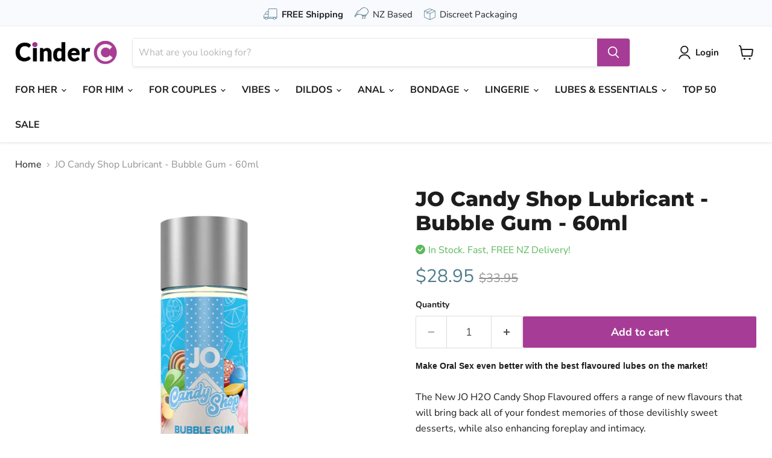

--- FILE ---
content_type: text/html; charset=utf-8
request_url: https://www.cinder.co.nz/products/jo-candy-shop-lubricant-bubble-gum-60ml
body_size: 87637
content:
<!doctype html>
<html class="no-js no-touch" lang="en">
  <head>
  <script>
    window.Store = window.Store || {};
    window.Store.id = 29874714;
  </script>
    <meta charset="utf-8">
    <meta http-equiv="x-ua-compatible" content="IE=edge">

    <link rel="preconnect" href="https://cdn.shopify.com">
    <link rel="preconnect" href="https://fonts.shopifycdn.com">

    <title>Flavoured Lubes | Best Selling Oral Sex Aid | Fast Shipping - Cinder.co.nz</title>

    
      <meta name="description" content="The candy shop doesn&#39;t have anything on this! The experts in lubricants System Jo have brought to the market the tastiest lubes you have ever tried. Cotton Candy, Butterscotch and Bubble Gum will bring a sexy fun to the bedroom that you didnt know you were looking for.">
    

    
  <link rel="shortcut icon" href="//www.cinder.co.nz/cdn/shop/files/favicon_66e008af-fac5-4654-9ee4-d2fc30bc94eb_32x32.png?v=1614344728" type="image/png">


    
      <link rel="canonical" href="https://www.cinder.co.nz/products/jo-candy-shop-lubricant-bubble-gum-60ml" />
    

    <meta name="viewport" content="width=device-width">

    
    















<meta property="og:site_name" content="Cinder.co.nz">
<meta property="og:url" content="https://www.cinder.co.nz/products/jo-candy-shop-lubricant-bubble-gum-60ml">
<meta property="og:title" content="JO Candy Shop Lubricant - Bubble Gum - 60ml">
<meta property="og:type" content="website">
<meta property="og:description" content="The candy shop doesn&#39;t have anything on this! The experts in lubricants System Jo have brought to the market the tastiest lubes you have ever tried. Cotton Candy, Butterscotch and Bubble Gum will bring a sexy fun to the bedroom that you didnt know you were looking for.">




    
    
    

    
    
    <meta
      property="og:image"
      content="https://www.cinder.co.nz/cdn/shop/products/JO-BG_1200x1200.png?v=1608235708"
    />
    <meta
      property="og:image:secure_url"
      content="https://www.cinder.co.nz/cdn/shop/products/JO-BG_1200x1200.png?v=1608235708"
    />
    <meta property="og:image:width" content="1200" />
    <meta property="og:image:height" content="1200" />
    
    
    <meta property="og:image:alt" content="Social media image" />
  
















<meta name="twitter:title" content="Flavoured Lubes | Best Selling Oral Sex Aid | Fast Shipping">
<meta name="twitter:description" content="The candy shop doesn&#39;t have anything on this! The experts in lubricants System Jo have brought to the market the tastiest lubes you have ever tried. Cotton Candy, Butterscotch and Bubble Gum will bring a sexy fun to the bedroom that you didnt know you were looking for.">


    
    
    
      
      
      <meta name="twitter:card" content="summary">
    
    
    <meta
      property="twitter:image"
      content="https://www.cinder.co.nz/cdn/shop/products/JO-BG_1200x1200_crop_center.png?v=1608235708"
    />
    <meta property="twitter:image:width" content="1200" />
    <meta property="twitter:image:height" content="1200" />
    
    
    <meta property="twitter:image:alt" content="Social media image" />
  



    <link rel="preload" href="//www.cinder.co.nz/cdn/fonts/nunito_sans/nunitosans_n7.25d963ed46da26098ebeab731e90d8802d989fa5.woff2" as="font" crossorigin="anonymous">
    <link rel="preload" as="style" href="//www.cinder.co.nz/cdn/shop/t/96/assets/theme.css?v=38553341755632126231753613400">

    <script>window.performance && window.performance.mark && window.performance.mark('shopify.content_for_header.start');</script><meta name="google-site-verification" content="uILa2zcvoYSRnng8ygvXNhYlcRyASM72LPrMIbk8ICo">
<meta id="shopify-digital-wallet" name="shopify-digital-wallet" content="/29874714/digital_wallets/dialog">
<meta name="shopify-checkout-api-token" content="dc02a76152fbe3b29b8949c1b33f4456">
<meta id="in-context-paypal-metadata" data-shop-id="29874714" data-venmo-supported="false" data-environment="production" data-locale="en_US" data-paypal-v4="true" data-currency="NZD">
<link rel="alternate" type="application/json+oembed" href="https://www.cinder.co.nz/products/jo-candy-shop-lubricant-bubble-gum-60ml.oembed">
<script async="async" src="/checkouts/internal/preloads.js?locale=en-NZ"></script>
<script id="shopify-features" type="application/json">{"accessToken":"dc02a76152fbe3b29b8949c1b33f4456","betas":["rich-media-storefront-analytics"],"domain":"www.cinder.co.nz","predictiveSearch":true,"shopId":29874714,"locale":"en"}</script>
<script>var Shopify = Shopify || {};
Shopify.shop = "cinder-nz.myshopify.com";
Shopify.locale = "en";
Shopify.currency = {"active":"NZD","rate":"1.0"};
Shopify.country = "NZ";
Shopify.theme = {"name":"Empire","id":124454010922,"schema_name":"Empire","schema_version":"8.1.0","theme_store_id":838,"role":"main"};
Shopify.theme.handle = "null";
Shopify.theme.style = {"id":null,"handle":null};
Shopify.cdnHost = "www.cinder.co.nz/cdn";
Shopify.routes = Shopify.routes || {};
Shopify.routes.root = "/";</script>
<script type="module">!function(o){(o.Shopify=o.Shopify||{}).modules=!0}(window);</script>
<script>!function(o){function n(){var o=[];function n(){o.push(Array.prototype.slice.apply(arguments))}return n.q=o,n}var t=o.Shopify=o.Shopify||{};t.loadFeatures=n(),t.autoloadFeatures=n()}(window);</script>
<script id="shop-js-analytics" type="application/json">{"pageType":"product"}</script>
<script defer="defer" async type="module" src="//www.cinder.co.nz/cdn/shopifycloud/shop-js/modules/v2/client.init-shop-cart-sync_BT-GjEfc.en.esm.js"></script>
<script defer="defer" async type="module" src="//www.cinder.co.nz/cdn/shopifycloud/shop-js/modules/v2/chunk.common_D58fp_Oc.esm.js"></script>
<script defer="defer" async type="module" src="//www.cinder.co.nz/cdn/shopifycloud/shop-js/modules/v2/chunk.modal_xMitdFEc.esm.js"></script>
<script type="module">
  await import("//www.cinder.co.nz/cdn/shopifycloud/shop-js/modules/v2/client.init-shop-cart-sync_BT-GjEfc.en.esm.js");
await import("//www.cinder.co.nz/cdn/shopifycloud/shop-js/modules/v2/chunk.common_D58fp_Oc.esm.js");
await import("//www.cinder.co.nz/cdn/shopifycloud/shop-js/modules/v2/chunk.modal_xMitdFEc.esm.js");

  window.Shopify.SignInWithShop?.initShopCartSync?.({"fedCMEnabled":true,"windoidEnabled":true});

</script>
<script>(function() {
  var isLoaded = false;
  function asyncLoad() {
    if (isLoaded) return;
    isLoaded = true;
    var urls = ["https:\/\/trust.conversionbear.com\/script?app=trust_badge\u0026shop=cinder-nz.myshopify.com"];
    for (var i = 0; i < urls.length; i++) {
      var s = document.createElement('script');
      s.type = 'text/javascript';
      s.async = true;
      s.src = urls[i];
      var x = document.getElementsByTagName('script')[0];
      x.parentNode.insertBefore(s, x);
    }
  };
  if(window.attachEvent) {
    window.attachEvent('onload', asyncLoad);
  } else {
    window.addEventListener('load', asyncLoad, false);
  }
})();</script>
<script id="__st">var __st={"a":29874714,"offset":46800,"reqid":"5fba3414-575c-4b0a-a432-776b108b4e88-1769375402","pageurl":"www.cinder.co.nz\/products\/jo-candy-shop-lubricant-bubble-gum-60ml","u":"56d410f7122d","p":"product","rtyp":"product","rid":4541361848362};</script>
<script>window.ShopifyPaypalV4VisibilityTracking = true;</script>
<script id="captcha-bootstrap">!function(){'use strict';const t='contact',e='account',n='new_comment',o=[[t,t],['blogs',n],['comments',n],[t,'customer']],c=[[e,'customer_login'],[e,'guest_login'],[e,'recover_customer_password'],[e,'create_customer']],r=t=>t.map((([t,e])=>`form[action*='/${t}']:not([data-nocaptcha='true']) input[name='form_type'][value='${e}']`)).join(','),a=t=>()=>t?[...document.querySelectorAll(t)].map((t=>t.form)):[];function s(){const t=[...o],e=r(t);return a(e)}const i='password',u='form_key',d=['recaptcha-v3-token','g-recaptcha-response','h-captcha-response',i],f=()=>{try{return window.sessionStorage}catch{return}},m='__shopify_v',_=t=>t.elements[u];function p(t,e,n=!1){try{const o=window.sessionStorage,c=JSON.parse(o.getItem(e)),{data:r}=function(t){const{data:e,action:n}=t;return t[m]||n?{data:e,action:n}:{data:t,action:n}}(c);for(const[e,n]of Object.entries(r))t.elements[e]&&(t.elements[e].value=n);n&&o.removeItem(e)}catch(o){console.error('form repopulation failed',{error:o})}}const l='form_type',E='cptcha';function T(t){t.dataset[E]=!0}const w=window,h=w.document,L='Shopify',v='ce_forms',y='captcha';let A=!1;((t,e)=>{const n=(g='f06e6c50-85a8-45c8-87d0-21a2b65856fe',I='https://cdn.shopify.com/shopifycloud/storefront-forms-hcaptcha/ce_storefront_forms_captcha_hcaptcha.v1.5.2.iife.js',D={infoText:'Protected by hCaptcha',privacyText:'Privacy',termsText:'Terms'},(t,e,n)=>{const o=w[L][v],c=o.bindForm;if(c)return c(t,g,e,D).then(n);var r;o.q.push([[t,g,e,D],n]),r=I,A||(h.body.append(Object.assign(h.createElement('script'),{id:'captcha-provider',async:!0,src:r})),A=!0)});var g,I,D;w[L]=w[L]||{},w[L][v]=w[L][v]||{},w[L][v].q=[],w[L][y]=w[L][y]||{},w[L][y].protect=function(t,e){n(t,void 0,e),T(t)},Object.freeze(w[L][y]),function(t,e,n,w,h,L){const[v,y,A,g]=function(t,e,n){const i=e?o:[],u=t?c:[],d=[...i,...u],f=r(d),m=r(i),_=r(d.filter((([t,e])=>n.includes(e))));return[a(f),a(m),a(_),s()]}(w,h,L),I=t=>{const e=t.target;return e instanceof HTMLFormElement?e:e&&e.form},D=t=>v().includes(t);t.addEventListener('submit',(t=>{const e=I(t);if(!e)return;const n=D(e)&&!e.dataset.hcaptchaBound&&!e.dataset.recaptchaBound,o=_(e),c=g().includes(e)&&(!o||!o.value);(n||c)&&t.preventDefault(),c&&!n&&(function(t){try{if(!f())return;!function(t){const e=f();if(!e)return;const n=_(t);if(!n)return;const o=n.value;o&&e.removeItem(o)}(t);const e=Array.from(Array(32),(()=>Math.random().toString(36)[2])).join('');!function(t,e){_(t)||t.append(Object.assign(document.createElement('input'),{type:'hidden',name:u})),t.elements[u].value=e}(t,e),function(t,e){const n=f();if(!n)return;const o=[...t.querySelectorAll(`input[type='${i}']`)].map((({name:t})=>t)),c=[...d,...o],r={};for(const[a,s]of new FormData(t).entries())c.includes(a)||(r[a]=s);n.setItem(e,JSON.stringify({[m]:1,action:t.action,data:r}))}(t,e)}catch(e){console.error('failed to persist form',e)}}(e),e.submit())}));const S=(t,e)=>{t&&!t.dataset[E]&&(n(t,e.some((e=>e===t))),T(t))};for(const o of['focusin','change'])t.addEventListener(o,(t=>{const e=I(t);D(e)&&S(e,y())}));const B=e.get('form_key'),M=e.get(l),P=B&&M;t.addEventListener('DOMContentLoaded',(()=>{const t=y();if(P)for(const e of t)e.elements[l].value===M&&p(e,B);[...new Set([...A(),...v().filter((t=>'true'===t.dataset.shopifyCaptcha))])].forEach((e=>S(e,t)))}))}(h,new URLSearchParams(w.location.search),n,t,e,['guest_login'])})(!0,!0)}();</script>
<script integrity="sha256-4kQ18oKyAcykRKYeNunJcIwy7WH5gtpwJnB7kiuLZ1E=" data-source-attribution="shopify.loadfeatures" defer="defer" src="//www.cinder.co.nz/cdn/shopifycloud/storefront/assets/storefront/load_feature-a0a9edcb.js" crossorigin="anonymous"></script>
<script data-source-attribution="shopify.dynamic_checkout.dynamic.init">var Shopify=Shopify||{};Shopify.PaymentButton=Shopify.PaymentButton||{isStorefrontPortableWallets:!0,init:function(){window.Shopify.PaymentButton.init=function(){};var t=document.createElement("script");t.src="https://www.cinder.co.nz/cdn/shopifycloud/portable-wallets/latest/portable-wallets.en.js",t.type="module",document.head.appendChild(t)}};
</script>
<script data-source-attribution="shopify.dynamic_checkout.buyer_consent">
  function portableWalletsHideBuyerConsent(e){var t=document.getElementById("shopify-buyer-consent"),n=document.getElementById("shopify-subscription-policy-button");t&&n&&(t.classList.add("hidden"),t.setAttribute("aria-hidden","true"),n.removeEventListener("click",e))}function portableWalletsShowBuyerConsent(e){var t=document.getElementById("shopify-buyer-consent"),n=document.getElementById("shopify-subscription-policy-button");t&&n&&(t.classList.remove("hidden"),t.removeAttribute("aria-hidden"),n.addEventListener("click",e))}window.Shopify?.PaymentButton&&(window.Shopify.PaymentButton.hideBuyerConsent=portableWalletsHideBuyerConsent,window.Shopify.PaymentButton.showBuyerConsent=portableWalletsShowBuyerConsent);
</script>
<script data-source-attribution="shopify.dynamic_checkout.cart.bootstrap">document.addEventListener("DOMContentLoaded",(function(){function t(){return document.querySelector("shopify-accelerated-checkout-cart, shopify-accelerated-checkout")}if(t())Shopify.PaymentButton.init();else{new MutationObserver((function(e,n){t()&&(Shopify.PaymentButton.init(),n.disconnect())})).observe(document.body,{childList:!0,subtree:!0})}}));
</script>
<link id="shopify-accelerated-checkout-styles" rel="stylesheet" media="screen" href="https://www.cinder.co.nz/cdn/shopifycloud/portable-wallets/latest/accelerated-checkout-backwards-compat.css" crossorigin="anonymous">
<style id="shopify-accelerated-checkout-cart">
        #shopify-buyer-consent {
  margin-top: 1em;
  display: inline-block;
  width: 100%;
}

#shopify-buyer-consent.hidden {
  display: none;
}

#shopify-subscription-policy-button {
  background: none;
  border: none;
  padding: 0;
  text-decoration: underline;
  font-size: inherit;
  cursor: pointer;
}

#shopify-subscription-policy-button::before {
  box-shadow: none;
}

      </style>

<script>window.performance && window.performance.mark && window.performance.mark('shopify.content_for_header.end');</script>

    <link href="//www.cinder.co.nz/cdn/shop/t/96/assets/theme.css?v=38553341755632126231753613400" rel="stylesheet" type="text/css" media="all" />

    
    <script>
      window.Theme = window.Theme || {};
      window.Theme.version = '8.1.0';
      window.Theme.name = 'Empire';
      window.Theme.routes = {
        "root_url": "/",
        "account_url": "/account",
        "account_login_url": "/account/login",
        "account_logout_url": "/account/logout",
        "account_register_url": "/account/register",
        "account_addresses_url": "/account/addresses",
        "collections_url": "/collections",
        "all_products_collection_url": "/collections/all",
        "search_url": "/search",
        "cart_url": "/cart",
        "cart_add_url": "/cart/add",
        "cart_change_url": "/cart/change",
        "cart_clear_url": "/cart/clear",
        "product_recommendations_url": "/recommendations/products",
      };
    </script>
    

    
    
  <!-- BEGIN app block: shopify://apps/tagfly-tag-manager/blocks/app-embed-block/cc137db9-6e43-4e97-92fc-26c3df1983b0 --><!-- BEGIN app snippet: data -->

<script>
    window.tfAppData = {"user":{"shop":"cinder-nz.myshopify.com"},"gtm_config":{"enabled":true,"gtm_id":"GTM-WFVVGG54","events":["cart-view","purchase","collection-list-view","product-add-to-cart","product-cart-ajax","product-remove-from-cart","product-list-view-click","product-detail-view","search-results-list-view","user-data","cart-reconciliation"]},"ga_config":{"ga_id":"","enabled":false,"events":[{"name":"page_view","type":"client-side"},{"name":"view_item_list","type":"client-side"},{"name":"select_item","type":"client-side"},{"name":"view_item","type":"client-side"},{"name":"add_to_cart","type":"client-side"},{"name":"view_cart","type":"client-side"},{"name":"begin_checkout","type":"server-side"},{"name":"add_shipping_info","type":"server-side"},{"name":"add_payment_info","type":"server-side"},{"name":"purchase","type":"server-side"},{"name":"remove_from_cart","type":"client_side"},{"name":"view_search_results","type":"client_side"},{"name":"account_sign_up","type":"client_side"},{"name":"login","type":"client_side"},{"name":"email_sign_up","type":"client_side"},{"name":"search","type":"client_side"}],"product_identifier":"product_id"},"fb_config":null,"fb_datasets":null,"tiktok_config":null,"tiktok_pixels":null,"general_setting":{"enabled":true,"enabled_debugger":false},"app_version":"v2.0"}
    window.tfCart = {"note":null,"attributes":{},"original_total_price":0,"total_price":0,"total_discount":0,"total_weight":0.0,"item_count":0,"items":[],"requires_shipping":false,"currency":"NZD","items_subtotal_price":0,"cart_level_discount_applications":[],"checkout_charge_amount":0}
    window.tfProduct = {"id":4541361848362,"title":"JO Candy Shop Lubricant - Bubble Gum - 60ml","handle":"jo-candy-shop-lubricant-bubble-gum-60ml","description":"\u003cmeta charset=\"utf-8\"\u003e\n\u003cdiv\u003e\n\u003cdiv class=\"subHeader\"\u003e\n\u003cstrong style=\"font-family: -apple-system, BlinkMacSystemFont, 'San Francisco', 'Segoe UI', Roboto, 'Helvetica Neue', sans-serif; font-size: 0.875rem;\"\u003eMake Oral Sex even better with the best flavoured lubes on the market!\u003c\/strong\u003e\u003cbr\u003e\n\u003c\/div\u003e\n\u003c\/div\u003e\n\u003cdiv\u003e\n\u003cdiv itemprop=\"description\"\u003e\n\u003cbr\u003eThe New JO H2O Candy Shop Flavoured offers a range of new flavours that will bring back all of your fondest memories of those devilishly sweet desserts, while also enhancing foreplay and intimacy.\u003cbr\u003e\u003cbr\u003eFormulated with a pure plant based glycerin and infused with natural flavour extracts, this collection will encourage your more playful side, while simultaneously enticing your all too important naughty side!\u003cbr\u003e\u003cbr\u003eNo added sugar or artificial sweeteners also make this a guilt free addition that will bring the Candy Shop to any bedroom.\u003cbr\u003e\u003cbr\u003e\u003cstrong\u003eProduct Details\u003c\/strong\u003e\u003cbr\u003e\u003cstrong\u003eSize\u003c\/strong\u003e: 60mls\u003cbr\u003e\u003cstrong\u003eFeature\u003c\/strong\u003e: Flavoured, Glycerin Free, Made in USA, Paraben Free, Water Based \u003cbr\u003e\u003cstrong\u003eFunction\u003c\/strong\u003e: Moisturizes \u003cbr\u003e\u003cstrong\u003eBrand\u003c\/strong\u003e: JO\u003c\/div\u003e\n\u003cdiv itemprop=\"description\"\u003e\n\u003cdiv\u003e\u003cbr\u003e\u003c\/div\u003e\n\u003cdiv\u003e\n\u003cdiv class=\"subHeader\"\u003e\u003cbr\u003e\u003c\/div\u003e\n\u003c\/div\u003e\n\u003c\/div\u003e\n\u003c\/div\u003e","published_at":"2020-08-07T14:53:46+12:00","created_at":"2020-08-07T13:17:59+12:00","vendor":"Calvista","type":"System JO","tags":["Couples Lubes","Flavoured Lube","Lubes-Water Based"],"price":2895,"price_min":2895,"price_max":2895,"available":true,"price_varies":false,"compare_at_price":3395,"compare_at_price_min":3395,"compare_at_price_max":3395,"compare_at_price_varies":false,"variants":[{"id":31867782463530,"title":"Default Title","option1":"Default Title","option2":null,"option3":null,"sku":"SJ-10632","requires_shipping":true,"taxable":true,"featured_image":null,"available":true,"name":"JO Candy Shop Lubricant - Bubble Gum - 60ml","public_title":null,"options":["Default Title"],"price":2895,"weight":0,"compare_at_price":3395,"inventory_management":"shopify","barcode":"796494106327","requires_selling_plan":false,"selling_plan_allocations":[]}],"images":["\/\/www.cinder.co.nz\/cdn\/shop\/products\/JO-BG.png?v=1608235708"],"featured_image":"\/\/www.cinder.co.nz\/cdn\/shop\/products\/JO-BG.png?v=1608235708","options":["Title"],"media":[{"alt":null,"id":7157112471594,"position":1,"preview_image":{"aspect_ratio":1.0,"height":550,"width":550,"src":"\/\/www.cinder.co.nz\/cdn\/shop\/products\/JO-BG.png?v=1608235708"},"aspect_ratio":1.0,"height":550,"media_type":"image","src":"\/\/www.cinder.co.nz\/cdn\/shop\/products\/JO-BG.png?v=1608235708","width":550}],"requires_selling_plan":false,"selling_plan_groups":[],"content":"\u003cmeta charset=\"utf-8\"\u003e\n\u003cdiv\u003e\n\u003cdiv class=\"subHeader\"\u003e\n\u003cstrong style=\"font-family: -apple-system, BlinkMacSystemFont, 'San Francisco', 'Segoe UI', Roboto, 'Helvetica Neue', sans-serif; font-size: 0.875rem;\"\u003eMake Oral Sex even better with the best flavoured lubes on the market!\u003c\/strong\u003e\u003cbr\u003e\n\u003c\/div\u003e\n\u003c\/div\u003e\n\u003cdiv\u003e\n\u003cdiv itemprop=\"description\"\u003e\n\u003cbr\u003eThe New JO H2O Candy Shop Flavoured offers a range of new flavours that will bring back all of your fondest memories of those devilishly sweet desserts, while also enhancing foreplay and intimacy.\u003cbr\u003e\u003cbr\u003eFormulated with a pure plant based glycerin and infused with natural flavour extracts, this collection will encourage your more playful side, while simultaneously enticing your all too important naughty side!\u003cbr\u003e\u003cbr\u003eNo added sugar or artificial sweeteners also make this a guilt free addition that will bring the Candy Shop to any bedroom.\u003cbr\u003e\u003cbr\u003e\u003cstrong\u003eProduct Details\u003c\/strong\u003e\u003cbr\u003e\u003cstrong\u003eSize\u003c\/strong\u003e: 60mls\u003cbr\u003e\u003cstrong\u003eFeature\u003c\/strong\u003e: Flavoured, Glycerin Free, Made in USA, Paraben Free, Water Based \u003cbr\u003e\u003cstrong\u003eFunction\u003c\/strong\u003e: Moisturizes \u003cbr\u003e\u003cstrong\u003eBrand\u003c\/strong\u003e: JO\u003c\/div\u003e\n\u003cdiv itemprop=\"description\"\u003e\n\u003cdiv\u003e\u003cbr\u003e\u003c\/div\u003e\n\u003cdiv\u003e\n\u003cdiv class=\"subHeader\"\u003e\u003cbr\u003e\u003c\/div\u003e\n\u003c\/div\u003e\n\u003c\/div\u003e\n\u003c\/div\u003e"}
    window.tfCollection = null
    window.tfCollections = [{"id":273208475690,"handle":"48hr-flash-sale-selected-satisfyer","updated_at":"2026-01-12T15:49:59+13:00","published_at":"2023-08-10T14:07:12+12:00","sort_order":"manual","template_suffix":"","published_scope":"web","title":"48hr Flash Sale - Selected Satisfyer","body_html":""},{"id":267643158570,"handle":"accessories","title":"Accessories","updated_at":"2025-05-03T10:36:17+12:00","body_html":"","published_at":"2022-04-20T11:08:56+12:00","sort_order":"manual","template_suffix":"","disjunctive":false,"rules":[{"column":"tag","relation":"equals","condition":"Lingerie"},{"column":"tag","relation":"equals","condition":"Accessories"}],"published_scope":"web"},{"id":268715819050,"handle":"adam-and-eve","title":"Adam and Eve","updated_at":"2026-01-07T04:17:12+13:00","body_html":"\u003cmeta charset=\"utf-8\"\u003e\n\u003cp data-mce-fragment=\"1\"\u003e\u003cspan data-mce-fragment=\"1\"\u003eAdam and Eve NZ Online Shop - buy your Adam and Eve Adult Toys with Free Tracked Delivery to any NZ address. Guaranteed Fast \u0026amp; Discreet.\u003c\/span\u003e\u003c\/p\u003e\n\u003cp data-mce-fragment=\"1\"\u003e\u003cspan data-mce-fragment=\"1\"\u003eAdam \u0026amp; Eve offer temptation in the form of silicone rabbit vibrators, thrusting anal vibes and personal lubricants, such as the Forbidden Anal Lube or the Make Me Cum Clitoral Sensitizer. Every order discreetly packaged.\u003c\/span\u003e\u003c\/p\u003e\n\u003cp data-mce-fragment=\"1\"\u003e\u003cspan data-mce-fragment=\"1\"\u003eIf you close your eyes and imagine the perfect sex toy brand, the Adam and Eve logo is sure to come to mind. It should be called Adam and Adam, or Eve and Eve as well, because every single product they make crosses over to every position and partnership in the world. Try out an Adam and Eve product if you are into anything anal, vaginal, clitoral and penis related.\u003c\/span\u003e\u003c\/p\u003e\n\u003cp data-mce-fragment=\"1\"\u003e\u003cspan data-mce-fragment=\"1\"\u003eYou should also use these items if you are thinking about trying out something new; the lubes are so divine they will open up any orifice, and give any probing device an elegant ride. When you receive the Adam and Eve product of your choice, you will be delighted by the cute craftsmanship. Best of all, you will feel wonderful using them.\u003c\/span\u003e\u003c\/p\u003e","published_at":"2022-05-30T11:46:07+12:00","sort_order":"manual","template_suffix":"","disjunctive":false,"rules":[{"column":"type","relation":"equals","condition":"Adam and Eve"}],"published_scope":"web","image":{"created_at":"2022-05-30T11:46:06+12:00","alt":null,"width":550,"height":550,"src":"\/\/www.cinder.co.nz\/cdn\/shop\/collections\/adam-and-eve.webp?v=1653867966"}},{"id":272347693098,"handle":"all","title":"All","updated_at":"2026-01-26T06:50:20+13:00","body_html":null,"published_at":"2023-01-27T09:29:51+13:00","sort_order":"manual","template_suffix":null,"disjunctive":false,"rules":[{"column":"type","relation":"not_equals","condition":"singleton_gift"}],"published_scope":"web"},{"id":63102386218,"handle":"anal","title":"Anal","updated_at":"2026-01-26T06:49:03+13:00","body_html":"\u003cp\u003eAnal sex toys are some of our most popular products for both men and women. If you are a curious first time user, or have used anal toys before and want the best, then here at Cinder we have something for everyone.\u003cbr\u003e\u003c\/p\u003e","published_at":"2018-08-21T22:23:16+12:00","sort_order":"manual","template_suffix":"","disjunctive":false,"rules":[{"column":"tag","relation":"equals","condition":"Anal"}],"published_scope":"web","image":{"created_at":"2018-08-22T11:48:25+12:00","alt":"","width":512,"height":320,"src":"\/\/www.cinder.co.nz\/cdn\/shop\/collections\/anal-toys-800x500_x320_7707a9a8-ade0-43ac-b814-363dcac214ad.jpg?v=1534895305"}},{"id":63103172650,"handle":"anal-prostate-stimulators","title":"Anal \/ Prostate Stimulators","updated_at":"2026-01-25T13:52:14+13:00","body_html":"Sex toys aren't just for the ladies! Men can enjoy heightened stimulation and more intense orgasms too. \u003cbr\u003e \u003cbr\u003e Stimulating your prostrate with an anal sex toy can lead to whole new levels of pleasure. Or choose from our huge range of butt plugs and anal beads. We've got beginners plugs to the larger butt plugs for the more experienced.\u003cbr\u003e \u003cbr\u003e Anal toys can be used alone for masturbation or together with you partner for extra fun.","published_at":"2018-08-21T22:23:35+12:00","sort_order":"manual","template_suffix":"","disjunctive":false,"rules":[{"column":"tag","relation":"equals","condition":"Anal \/ Prostate Stimulators"}],"published_scope":"web","image":{"created_at":"2019-09-18T09:06:32+12:00","alt":null,"width":600,"height":600,"src":"\/\/www.cinder.co.nz\/cdn\/shop\/collections\/Anal-prostate-Stimulators.png?v=1568754392"}},{"id":63100583978,"handle":"anal-beads","title":"Anal Beads","updated_at":"2026-01-20T16:34:45+13:00","body_html":"If you're looking to get into some anal play, anal beads might be just the perfect starting point. They normally start small for easy insertion, getting slightly bigger the further you go.","published_at":"2018-08-21T22:22:32+12:00","sort_order":"manual","template_suffix":"","disjunctive":false,"rules":[{"column":"tag","relation":"equals","condition":"Anal Beads"}],"published_scope":"web","image":{"created_at":"2019-09-18T09:41:07+12:00","alt":null,"width":600,"height":600,"src":"\/\/www.cinder.co.nz\/cdn\/shop\/collections\/anal-beads.png?v=1568756467"}},{"id":63100616746,"handle":"anal-dildos","title":"Anal Dildos","updated_at":"2026-01-26T01:06:27+13:00","body_html":"\u003cp\u003eWhether you're looking for a slim beginner dong or a dong specifically for some anal sex experience, then check out these awesome slim dongs and get some lube while you're at it. For these and more great bargains, order from us today!\u003c\/p\u003e\n\u003cp\u003eAnal Sex has to start somewhere and why not with some slender dongs to get the show started? Just be sure to throw in some lube first, and off you go!\u003cbr\u003e\u003c\/p\u003e","published_at":"2018-08-21T22:22:33+12:00","sort_order":"manual","template_suffix":"","disjunctive":false,"rules":[{"column":"tag","relation":"equals","condition":"Anal Dildos"}],"published_scope":"web","image":{"created_at":"2019-11-21T13:04:00+13:00","alt":null,"width":600,"height":600,"src":"\/\/www.cinder.co.nz\/cdn\/shop\/collections\/dildo-suction_d933cce3-a023-4e0e-9bbc-4fff70503b15.png?v=1574294641"}},{"id":64673087530,"handle":"anal-fantasy","updated_at":"2026-01-22T01:06:38+13:00","published_at":"2018-11-02T08:21:37+13:00","sort_order":"manual","template_suffix":"","published_scope":"web","title":"Anal Fantasy by Pipedream Products","body_html":"If you have the fantasy of owning a really large butt plug, whether just to see if you can handle it or to put on show in your bedroom to impress visitors, you need to look no further than this very outstanding device. Big, black, and no holds barred!","image":{"created_at":"2018-10-31T09:16:47+13:00","alt":"Anal Fantasy","width":800,"height":500,"src":"\/\/www.cinder.co.nz\/cdn\/shop\/collections\/anal-fantasy.jpg?v=1540930607"}},{"id":64167444522,"handle":"anal-fantasy-elite-collection","updated_at":"2026-01-16T15:40:58+13:00","published_at":"2018-10-03T15:41:36+13:00","sort_order":"manual","template_suffix":"","published_scope":"web","title":"Anal Fantasy Elite Collection","body_html":"\u003cp\u003e\u003cspan\u003eAnal toys are becoming big sellers as more people explore the ultimate taboo.\u003c\/span\u003e\u003c\/p\u003e\n\u003cp\u003e\u003cspan\u003e Our big range of Anal Fantasy toys are sure to please with a huge range of quality butt plugs, anal beads, anal massagers and a whole lot more. Buy your anal toys online in NZ at Cinder and explore your wild side!\u003c\/span\u003e\u003c\/p\u003e","image":{"created_at":"2018-10-03T15:42:35+13:00","alt":"Anal Fantasy Elite Collection","width":334,"height":290,"src":"\/\/www.cinder.co.nz\/cdn\/shop\/collections\/180926_anal_fantasy_tile.jpg?v=1538535102"}},{"id":63102353450,"handle":"anal-lubricants-cleaning","title":"Anal Lubricants \/ Cleaning","updated_at":"2026-01-21T16:46:11+13:00","body_html":"These lubricants are especially designed for long lasting anal play. If you're a beginner (or a pro!) try one of the anal relaxants along with your lube.\u003cbr\u003e\r\n\u003cbr\u003e\r\nBefore you get started don't forget to check out Cinder's Enema kits, a booty's best friend.","published_at":"2018-08-21T22:23:15+12:00","sort_order":"manual","template_suffix":"","disjunctive":false,"rules":[{"column":"tag","relation":"equals","condition":"Anal Lubricants \/ Cleaning"}],"published_scope":"web","image":{"created_at":"2019-09-18T10:03:50+12:00","alt":"anal lubes","width":400,"height":400,"src":"\/\/www.cinder.co.nz\/cdn\/shop\/collections\/lube-couples_fd4b3843-cc5c-4b84-8e7f-3ac3fc8c1f1d.png?v=1580155834"}},{"id":272464117802,"handle":"anal-sex-toys","title":"Anal Sex Toys","updated_at":"2026-01-26T06:50:23+13:00","body_html":"","published_at":"2023-02-13T11:14:59+13:00","sort_order":"manual","template_suffix":"","disjunctive":true,"rules":[{"column":"tag","relation":"equals","condition":"Anal \/ Prostate Stimulators"},{"column":"tag","relation":"equals","condition":"Anal Beads"},{"column":"tag","relation":"equals","condition":"Anal Dildos"},{"column":"tag","relation":"equals","condition":"Gay Anal Dildos"},{"column":"tag","relation":"equals","condition":"Anal Douche"},{"column":"tag","relation":"equals","condition":"Vibrating Anal Toys"},{"column":"tag","relation":"equals","condition":"Anal"}],"published_scope":"web","image":{"created_at":"2023-02-13T11:14:56+13:00","alt":null,"width":375,"height":363,"src":"\/\/www.cinder.co.nz\/cdn\/shop\/collections\/anal_sex_toys.png?v=1676240097"}},{"id":67585638442,"handle":"anal-vibrators","updated_at":"2025-08-25T23:05:50+12:00","published_at":"2019-03-06T09:27:47+13:00","sort_order":"manual","template_suffix":"","published_scope":"web","title":"Anal Vibrators","body_html":"Anal sex toys don't have to be mere insert and leave affairs, not when you can get ones with vibrating bullets or internal motors to tickle your fancy."},{"id":271080128554,"handle":"aneros","title":"Aneros","updated_at":"2025-09-10T18:28:55+12:00","body_html":"Are you in pursuit of a prostate stimulator for multiple male orgasms? If so, consider Aneros, a top-notch maker of anal p-spot devices specifically designed with you in mind! Place your order now and get it courier delivered to your door.\u003cbr\u003e\u003cbr\u003eMusic just wouldn’t sound the same if you only played half the notes. The designers of the Aneros range of prostate stimulators have crafted the ultimate top-note-tickler.\u003cbr\u003e\u003cbr\u003eWhen you use this baby, you will want to hit the high notes, because it causes your body to experience a symphony of sexual satisfaction.\u003cbr\u003e\u003cbr\u003eAneros means premium prostate pleasure, increased performance, and as many multiple male orgasms as you can handle.","published_at":"2022-12-06T11:06:50+13:00","sort_order":"manual","template_suffix":"","disjunctive":false,"rules":[{"column":"type","relation":"equals","condition":"Aneros"}],"published_scope":"web","image":{"created_at":"2022-12-06T11:10:37+13:00","alt":null,"width":700,"height":700,"src":"\/\/www.cinder.co.nz\/cdn\/shop\/collections\/Aneros.webp?v=1670278238"}},{"id":63102550058,"handle":"arousal","title":"Arousal","updated_at":"2026-01-26T01:06:27+13:00","body_html":"Get in the mood for sex with these arousal products. Heat things up with warming lubricants or maybe a climax cream and make your orgasm even better!","published_at":"2018-08-21T22:23:20+12:00","sort_order":"manual","template_suffix":"","disjunctive":false,"rules":[{"column":"tag","relation":"equals","condition":"Arousal"}],"published_scope":"web","image":{"created_at":"2019-09-18T09:01:26+12:00","alt":"Arousal","width":170,"height":170,"src":"\/\/www.cinder.co.nz\/cdn\/shop\/collections\/lube-perspective.png?v=1573439805"}},{"id":266554114090,"handle":"autoblow","title":"Autoblow","updated_at":"2026-01-16T15:42:44+13:00","body_html":"\u003cp\u003eThe Autoblow is the world's best selling automatic male masturbator!\u003c\/p\u003e\n\u003cp\u003eWith a focus on technology, the Autoblow team actively addresses the needs of their customers by continually innovating to make using their devices feel as realistic as possible.\u003c\/p\u003e\n\u003cp\u003eAll Autoblow models feature powerful motors, interchangeable easy to clean sleeves, and kitchen-appliance level build quality to ensure long lasting enjoyment.\u003c\/p\u003e\n\u003cp\u003eCombined, the Autoblow 2 and Autoblow AI are owned by more than 400,000 men across the world including thousands in New Zealand and Australia!\u003c\/p\u003e","published_at":"2022-03-09T10:59:39+13:00","sort_order":"manual","template_suffix":"","disjunctive":false,"rules":[{"column":"type","relation":"equals","condition":"Autoblow"}],"published_scope":"web","image":{"created_at":"2022-04-27T09:52:28+12:00","alt":null,"width":1450,"height":966,"src":"\/\/www.cinder.co.nz\/cdn\/shop\/collections\/Autoblow.jpg?v=1651009949"}},{"id":63100977194,"handle":"baby-doll","title":"Baby Doll","updated_at":"2025-10-10T17:10:46+13:00","body_html":"Find the ideal baby doll lingerie set to make your next romantic encounter something really exceptional. Discover a wide collection of attractive baby doll outfits from Cinder and live out your dress up fantasy!","published_at":"2018-08-21T22:22:42+12:00","sort_order":"manual","template_suffix":"","disjunctive":true,"rules":[{"column":"tag","relation":"equals","condition":"Baby Doll"},{"column":"tag","relation":"equals","condition":"Babydoll"}],"published_scope":"web","image":{"created_at":"2018-08-22T10:15:30+12:00","alt":"Baby Doll Lingerie","width":350,"height":500,"src":"\/\/www.cinder.co.nz\/cdn\/shop\/collections\/baby-doll-600x400_x320_ac05fb51-2896-4097-a147-8854ecdcc41d.jpg?v=1568759552"}},{"id":267643256874,"handle":"baby-dolls","title":"Baby Dolls","updated_at":"2025-12-07T11:01:13+13:00","body_html":"\u003cmeta charset=\"utf-8\"\u003e\u003cspan data-mce-fragment=\"1\"\u003eFind the ideal baby doll lingerie set to make your next romantic encounter something really exceptional. Discover a wide collection of attractive baby doll outfits from Cinder and live out your dress up fantasy!\u003c\/span\u003e","published_at":"2022-04-20T11:12:54+12:00","sort_order":"manual","template_suffix":"","disjunctive":true,"rules":[{"column":"tag","relation":"equals","condition":"Baby Doll"},{"column":"tag","relation":"equals","condition":"Babydoll"},{"column":"tag","relation":"equals","condition":"Baby Dolls"}],"published_scope":"web"},{"id":272713842730,"handle":"baci-lingerie","title":"Baci Lingerie","updated_at":"2026-01-26T01:06:27+13:00","body_html":"","published_at":"2023-03-15T09:56:55+13:00","sort_order":"manual","template_suffix":"","disjunctive":false,"rules":[{"column":"type","relation":"equals","condition":"Baci Lingerie"}],"published_scope":"web"},{"id":67654549546,"handle":"basix","updated_at":"2025-11-08T01:06:21+13:00","published_at":"2019-03-12T12:41:34+13:00","sort_order":"manual","template_suffix":"","published_scope":"web","title":"Basix","body_html":"\u003cp\u003e\u003cspan\u003eIf you like to keep it rough and ready when it comes to sex, then you will adore the Basix range of sex toys. They are functional and effective with an affordable price tag to go with it. Because the designers have scaled back on all the bells and whistles, they have been able to blow the budget on things like realistic feeling silicone and latex. \u003c\/span\u003e\u003c\/p\u003e\n\u003cp\u003e\u003cspan\u003eThey have developed a special blend of ingredients to make their vibrators and dildos feel incredibly lifelike and natural. Once you get into the Basix brand, you will feel the difference between standard silicone products and a Basix one. They seem to have a life of their own when on the job to bring you to the biggest Oh you’ve ever had. \u003c\/span\u003e\u003c\/p\u003e","image":{"created_at":"2020-05-27T10:55:11+12:00","alt":null,"width":200,"height":200,"src":"\/\/www.cinder.co.nz\/cdn\/shop\/collections\/basix.jpg?v=1590533712"}},{"id":263610728490,"handle":"bathmate","title":"Bathmate","updated_at":"2026-01-21T01:06:42+13:00","body_html":"\u003cp class=\"western\" data-mce-fragment=\"1\" lang=\"en-AU\"\u003eBathmate will make you see penis enlargement in a whole new light, using water instead of a vacuum to pump up your erections. Perfect for some bathtub or shower time pleasure. What are you waiting for? Order your Bathmate today!\u003c\/p\u003e\n\u003cp class=\"western\" data-mce-fragment=\"1\" lang=\"en-AU\"\u003eIf you want to have the right equipment in order to take the ultimate selfie, then you need the Bathmate hydro-pump range of male enhancement products.\u003c\/p\u003e\n\u003cp class=\"western\" data-mce-fragment=\"1\" lang=\"en-AU\"\u003eImagine yourself walking out of the shower after 15 minutes, and into the bedroom, after using one of these bad boys. Your partner will swoon with desire. Bathmate will make you see penis enlargement in a whole new light. Length, girth, and safety guaranteed.\u003c\/p\u003e","published_at":"2021-11-30T14:38:50+13:00","sort_order":"manual","template_suffix":"","disjunctive":false,"rules":[{"column":"type","relation":"equals","condition":"Bathmate"}],"published_scope":"web","image":{"created_at":"2021-11-30T14:38:48+13:00","alt":null,"width":250,"height":167,"src":"\/\/www.cinder.co.nz\/cdn\/shop\/collections\/bathmate.jpg?v=1678224508"}},{"id":63101337642,"handle":"batteries","title":"BATTERIES","updated_at":"2025-12-01T01:09:58+13:00","body_html":"Some of our sex toys require batteries to operate, so we’ve included a good selection of them available to purchase.\u003cbr\u003e\r\n\u003cbr\u003e\r\nAdd some to your order before you checkout to ensure you have everything you need to enjoy your new toy.","published_at":"2018-08-21T22:22:50+12:00","sort_order":"manual","template_suffix":"","disjunctive":false,"rules":[{"column":"tag","relation":"equals","condition":"BATTERIES"}],"published_scope":"web","image":{"created_at":"2018-08-22T13:58:29+12:00","alt":"Alkaline Batteries for Adult Toys","width":512,"height":320,"src":"\/\/www.cinder.co.nz\/cdn\/shop\/collections\/batteries_x320_5355cb05-0d7b-4c30-9b19-2926298646e6.jpg?v=1592252903"}},{"id":274570608682,"handle":"black-friday-sale","title":"Black Friday Sale - 67% OFF SELECTED Satisfyer","updated_at":"2026-01-26T01:06:27+13:00","body_html":"\u003cp\u003e\u003cstrong\u003eBlack Friday - 67% OFF SELECTED Satisfyer Sale ON NOW!\u003c\/strong\u003e\u003c\/p\u003e\n\u003cp\u003e\u003cmeta charset=\"utf-8\"\u003eShop now while stocks last.\u003cbr\u003eSale ends Midnight 14 December 2025.\u003cbr\u003e\u003cbr\u003e\u003c\/p\u003e","published_at":"2023-11-15T13:46:09+13:00","sort_order":"manual","template_suffix":"","disjunctive":false,"rules":[{"column":"tag","relation":"equals","condition":"Black Friday"}],"published_scope":"web"},{"id":63101534250,"handle":"blindfolds-hoods","title":"Blindfolds\/Hoods","updated_at":"2026-01-21T01:06:42+13:00","body_html":"Heighten your senses by taking some away! You never know where or how your partner might caress you adding extra excitement to the moment. \u003cbr\u003e\r\n\u003cbr\u003e\r\nCinder has all sorts you can start off soft then maybe you'd like to progress to a leather one or even a mask and ball gag :)","published_at":"2018-08-21T22:22:55+12:00","sort_order":"manual","template_suffix":"","disjunctive":false,"rules":[{"column":"tag","relation":"equals","condition":"Blindfolds\/Hoods"}],"published_scope":"web","image":{"created_at":"2019-09-18T10:04:31+12:00","alt":null,"width":600,"height":600,"src":"\/\/www.cinder.co.nz\/cdn\/shop\/collections\/masks.png?v=1568757871"}},{"id":63101009962,"handle":"body-stocking","title":"Body Stocking","updated_at":"2026-01-25T01:06:17+13:00","body_html":"Shop Cinder for attractive body stockings to compliment your figure with sexy fishnet and crotchless body tights. ","published_at":"2018-08-21T22:22:42+12:00","sort_order":"manual","template_suffix":"","disjunctive":false,"rules":[{"column":"tag","relation":"equals","condition":"Body Stocking"}],"published_scope":"web","image":{"created_at":"2018-08-22T10:20:08+12:00","alt":"Body Stocking","width":350,"height":500,"src":"\/\/www.cinder.co.nz\/cdn\/shop\/collections\/body-stocking-600x400_x320_18be4897-97ac-4d47-a876-a6a632f919aa.jpg?v=1568758963"}},{"id":271357018154,"handle":"bodystockings","title":"Bodystockings","updated_at":"2026-01-25T01:06:17+13:00","body_html":"","published_at":"2022-12-29T10:56:58+13:00","sort_order":"manual","template_suffix":"","disjunctive":true,"rules":[{"column":"tag","relation":"equals","condition":"Body Stocking"},{"column":"tag","relation":"equals","condition":"Bodystockings"}],"published_scope":"web"},{"id":262595969066,"handle":"bodywand","title":"Bodywand","updated_at":"2026-01-21T09:31:55+13:00","body_html":"\u003cp class=\"western\" lang=\"en-AU\"\u003eWhen they colonise Mars, you can be sure that the futuristic and smooth pleasures of Bodywand will be tucked away in every spaceship end table. Only Bodywand guarantees an experience that is truly out of this world.\u003c\/p\u003e\n\u003cp class=\"western\" lang=\"en-AU\"\u003eYou will see stars when you use one of these ultra-enjoyable vibrators. Bodywand erotic massagers come in battery and plug-in options in a range of appealing colours. Choose from a selection of attachments, multi-function, and sizes.\u003c\/p\u003e","published_at":"2021-10-21T17:20:47+13:00","sort_order":"manual","template_suffix":"","disjunctive":false,"rules":[{"column":"tag","relation":"equals","condition":"Bodywand"}],"published_scope":"web","image":{"created_at":"2023-02-21T14:35:10+13:00","alt":null,"width":348,"height":232,"src":"\/\/www.cinder.co.nz\/cdn\/shop\/collections\/Bodywand.png?v=1676943310"}},{"id":272464183338,"handle":"bondage-fetish","title":"Bondage \u0026 Fetish","updated_at":"2026-01-26T01:06:27+13:00","body_html":"","published_at":"2023-02-13T11:17:42+13:00","sort_order":"manual","template_suffix":"","disjunctive":true,"rules":[{"column":"tag","relation":"equals","condition":"Bondage"},{"column":"tag","relation":"equals","condition":"Fetish"}],"published_scope":"web","image":{"created_at":"2023-02-13T11:17:40+13:00","alt":null,"width":375,"height":363,"src":"\/\/www.cinder.co.nz\/cdn\/shop\/collections\/bondage_fetish.png?v=1676240260"}},{"id":153281167402,"handle":"bra-sets","title":"Bra Sets","updated_at":"2026-01-12T11:29:56+13:00","body_html":"\u003cmeta charset=\"utf-8\"\u003e\n\u003cp\u003e\u003cspan\u003eFind the perfect pair with our matching Bra sets. From soft cotton to sumptuous silk,  at Cinder, we’ve got bras and panties to suit every style.\u003c\/span\u003e\u003c\/p\u003e\n\u003cmeta charset=\"utf-8\"\u003e\n\u003cp\u003e\u003cspan\u003e\u003cb\u003ePlease note:\u003c\/b\u003e We don't accept returns or exchanges on Lingerie due to their nature, so ensure you have chosen the size that is right for you upon ordering.\u003c\/span\u003e\u003c\/p\u003e","published_at":"2019-11-05T08:42:52+13:00","sort_order":"manual","template_suffix":"","disjunctive":true,"rules":[{"column":"tag","relation":"equals","condition":"Bra Set"},{"column":"tag","relation":"equals","condition":"Bra Sets"}],"published_scope":"web","image":{"created_at":"2019-11-05T08:52:57+13:00","alt":null,"width":119,"height":170,"src":"\/\/www.cinder.co.nz\/cdn\/shop\/collections\/bra-sets.jpg?v=1572897177"}},{"id":137558589482,"handle":"brands","updated_at":"2024-05-22T13:08:53+12:00","published_at":"2019-08-27T12:48:58+12:00","sort_order":"manual","template_suffix":"","published_scope":"web","title":"Brands","body_html":""},{"id":63101239338,"handle":"bucks-night","title":"Bucks Night","updated_at":"2025-12-31T18:01:09+13:00","body_html":"No bachelor party would be complete without a sex doll to carry around and make sure your stag is suitably embarrassed on his night to remember. Who knows, it might even get some use :)","published_at":"2018-08-21T22:22:48+12:00","sort_order":"manual","template_suffix":"","disjunctive":false,"rules":[{"column":"tag","relation":"equals","condition":"Bucks Night"}],"published_scope":"web","image":{"created_at":"2019-11-21T12:31:43+13:00","alt":null,"width":600,"height":600,"src":"\/\/www.cinder.co.nz\/cdn\/shop\/collections\/blowup-doll-girl.png?v=1574292704"}},{"id":63102877738,"handle":"bullets-balls-beads-eggs","title":"Bullets \/ Balls \/ Beads \/ Eggs","updated_at":"2026-01-22T12:53:24+13:00","body_html":"Jiggle Balls and Love Eggs are designed to give you multi-orgasmic stimulation whilst toning and strengthening your pelvic floor muscles. This results in more powerful orgasms and an improved sex life. What could be better! Wear your jiggle balls around the house or out in public if you're feeling daring. \u003cbr\u003e\r\nAnd if you’re wearing a vibrating love egg, make sure you hand the remote control over to your partner for sexy thrills.","published_at":"2018-08-21T22:23:28+12:00","sort_order":"manual","template_suffix":"","disjunctive":false,"rules":[{"column":"tag","relation":"equals","condition":"Bullets \/ Balls \/ Beads \/ Eggs"}],"published_scope":"web","image":{"created_at":"2018-08-22T11:23:36+12:00","alt":"","width":512,"height":320,"src":"\/\/www.cinder.co.nz\/cdn\/shop\/collections\/beads_x320_30175003-edc0-4264-bd4a-3b9e13ac9079.jpg?v=1534893816"}},{"id":271357050922,"handle":"bustier-sets","title":"Bustier Sets","updated_at":"2025-02-18T13:00:43+13:00","body_html":"","published_at":"2022-12-29T10:58:46+13:00","sort_order":"manual","template_suffix":"","disjunctive":true,"rules":[{"column":"tag","relation":"equals","condition":"Bustier Set"},{"column":"tag","relation":"equals","condition":"Bustier Sets"}],"published_scope":"web"},{"id":63100715050,"handle":"butt-plugs","title":"Butt Plugs","updated_at":"2026-01-26T06:49:03+13:00","body_html":"Cinder has one of the largest ranges of butt plugs in New Zealand. Choose from hand blown glass butt plugs, kits or get really risqué with the ElectraStim range. Male or female we've got something to make the moment just that little bit more naughty ;)","published_at":"2018-08-21T22:22:35+12:00","sort_order":"manual","template_suffix":"","disjunctive":false,"rules":[{"column":"tag","relation":"equals","condition":"Butt Plugs"}],"published_scope":"web","image":{"created_at":"2019-09-18T09:40:17+12:00","alt":null,"width":600,"height":600,"src":"\/\/www.cinder.co.nz\/cdn\/shop\/collections\/butt-plugs_754e041f-0eaa-4284-bfc9-3e038004099c.png?v=1568756418"}},{"id":63229591594,"handle":"gay-butt-plugs","title":"Butt Plugs","updated_at":"2026-01-26T06:49:03+13:00","body_html":"Cinder has one of the largest ranges of butt plugs in New Zealand. Choose from hand blown glass butt plugs, kits or get really risqué with the ElectraStim range. Male or female we've got something to make the moment just that little bit more naughty ;)","published_at":"2018-08-28T09:49:02+12:00","sort_order":"manual","template_suffix":"","disjunctive":false,"rules":[{"column":"tag","relation":"equals","condition":"Gay Butt Plugs"}],"published_scope":"web","image":{"created_at":"2019-09-18T09:39:46+12:00","alt":null,"width":600,"height":600,"src":"\/\/www.cinder.co.nz\/cdn\/shop\/collections\/butt-plugs_4dbb229b-b0da-4c31-948c-c19d4622529c.png?v=1568756387"}},{"id":271357116458,"handle":"camisole-sets","title":"Camisole Sets","updated_at":"2025-05-18T12:04:18+12:00","body_html":"","published_at":"2022-12-29T11:00:12+13:00","sort_order":"manual","template_suffix":"","disjunctive":true,"rules":[{"column":"tag","relation":"equals","condition":"Camisole Set"},{"column":"tag","relation":"equals","condition":"Camisole Sets"}],"published_scope":"web"},{"id":274417811498,"handle":"celebrate-singles-day-the-right-way","title":"Celebrate Singles Day the Right Way","updated_at":"2026-01-26T01:06:27+13:00","body_html":"","published_at":"2023-11-09T12:06:13+13:00","sort_order":"best-selling","template_suffix":"","disjunctive":true,"rules":[{"column":"tag","relation":"equals","condition":"Masturbators"},{"column":"tag","relation":"equals","condition":"Clitoral Toys"},{"column":"tag","relation":"equals","condition":"Vibrator"}],"published_scope":"web"},{"id":273363173418,"handle":"chastity-cages","title":"Chastity Cages","updated_at":"2026-01-21T01:06:42+13:00","body_html":"","published_at":"2023-10-03T10:43:38+13:00","sort_order":"manual","template_suffix":"","disjunctive":true,"rules":[{"column":"tag","relation":"equals","condition":"Chastity Devices"}],"published_scope":"web"},{"id":271357181994,"handle":"chemise-sets","title":"Chemise Sets","updated_at":"2025-04-01T21:50:25+13:00","body_html":"","published_at":"2022-12-29T11:01:57+13:00","sort_order":"manual","template_suffix":"","disjunctive":true,"rules":[{"column":"tag","relation":"equals","condition":"Chemise Set"},{"column":"tag","relation":"equals","condition":"Chemise Sets"},{"column":"tag","relation":"equals","condition":"Chemise"}],"published_scope":"web"},{"id":275278725162,"handle":"christmas-gift-ideas","title":"Christmas Gift Ideas","updated_at":"2026-01-26T06:50:28+13:00","body_html":"","published_at":"2023-12-06T15:56:57+13:00","sort_order":"manual","template_suffix":"","disjunctive":true,"rules":[{"column":"tag","relation":"equals","condition":"Games \/ Kits"},{"column":"tag","relation":"equals","condition":"Couples Games"},{"column":"tag","relation":"equals","condition":"Couples Lubes"},{"column":"tag","relation":"equals","condition":"Couples Sex Toys"},{"column":"tag","relation":"equals","condition":"Flavoured Lube"},{"column":"tag","relation":"equals","condition":"Bondage"},{"column":"tag","relation":"equals","condition":"Butt Plugs"},{"column":"tag","relation":"equals","condition":"Anal"},{"column":"tag","relation":"equals","condition":"massage wand"},{"column":"tag","relation":"equals","condition":"Massage Oil"},{"column":"tag","relation":"equals","condition":"Lingerie"}],"published_scope":"web"},{"id":273363009578,"handle":"classic-dildos","title":"Classic Dildos","updated_at":"2026-01-26T01:06:27+13:00","body_html":"","published_at":"2023-10-03T10:34:15+13:00","sort_order":"manual","template_suffix":"","disjunctive":true,"rules":[{"column":"tag","relation":"equals","condition":"Classic Dongs"}],"published_scope":"web"},{"id":63103205418,"handle":"classic-dongs","title":"Classic Dongs","updated_at":"2026-01-26T01:06:27+13:00","body_html":"One of the most popular sex toys on the market. Classic dongs often look and feel like the real thing. With thick or thin veined shafts that will ensure you always climax.\u003cbr\u003e \u003cbr\u003e They're the perfect beginners sex toy. Perfect to use on your own for personal masturbation or with a partner.","published_at":"2018-08-21T22:23:36+12:00","sort_order":"manual","template_suffix":"","disjunctive":false,"rules":[{"column":"tag","relation":"equals","condition":"Classic Dongs"}],"published_scope":"web","image":{"created_at":"2019-11-21T12:32:15+13:00","alt":"Classic Dongs","width":413,"height":550,"src":"\/\/www.cinder.co.nz\/cdn\/shop\/collections\/dildo-suction.png?v=1582573499"}},{"id":63102255146,"handle":"classic-vibrators","title":"Classic Vibrators","updated_at":"2026-01-24T12:52:36+13:00","body_html":"Classic vibrators make the perfect first sex toy. They normally have simple controls, are easy to use and have unintimidating designs and sizes. \u003cbr\u003e\r\n\u003cbr\u003e\r\nThey can be a great addition to couples love making or to save just for your own personal masturbation.","published_at":"2018-08-21T22:23:13+12:00","sort_order":"manual","template_suffix":"","disjunctive":false,"rules":[{"column":"tag","relation":"equals","condition":"Classic Vibrators"}],"published_scope":"web","image":{"created_at":"2019-09-18T09:29:49+12:00","alt":null,"width":600,"height":600,"src":"\/\/www.cinder.co.nz\/cdn\/shop\/collections\/classic_34896a2a-7f0f-4339-9a94-dc3388eb47d3.png?v=1568755789"}},{"id":63101894698,"handle":"cleaning","title":"Cleaning","updated_at":"2026-01-22T13:26:08+13:00","body_html":"You want to keep your sex toys at their cleanest and their best, so don't forget to add some toy cleaner to your order. Your toys will last for longer and be at their best every time you want to use them.","published_at":"2018-08-21T22:23:04+12:00","sort_order":"manual","template_suffix":"","disjunctive":false,"rules":[{"column":"tag","relation":"equals","condition":"Cleaning"}],"published_scope":"web","image":{"created_at":"2019-09-18T10:01:09+12:00","alt":null,"width":500,"height":500,"src":"\/\/www.cinder.co.nz\/cdn\/shop\/collections\/cleaning.png?v=1568757670"}},{"id":63102320682,"handle":"clearance-items","title":"CLEARANCE SALE","updated_at":"2026-01-26T01:06:27+13:00","body_html":"\u003cdiv class=\"ad-text ad-text--invert\"\u003e\n\u003cmeta charset=\"utf-8\"\u003e\n\u003cp\u003eSave up to 75% off our clearance range of discount sex toys! Rabbit vibes, male masturbators, sexy lingerie, flavoured lubes, penis pumps, kinky costumes and more!\u003cbr\u003e\u003c\/p\u003e\n\u003cp\u003eLimited quantities and all items priced to clear. Don't miss out!\u003c\/p\u003e\n\u003c\/div\u003e","published_at":"2018-08-21T22:23:14+12:00","sort_order":"manual","template_suffix":"clearance","disjunctive":false,"rules":[{"column":"tag","relation":"equals","condition":"CLEARANCE ITEMS"}],"published_scope":"web","image":{"created_at":"2018-08-29T10:13:53+12:00","alt":"","width":512,"height":320,"src":"\/\/www.cinder.co.nz\/cdn\/shop\/collections\/clearanc-sale-toys_x320_152f161f-9238-4794-971e-0eecc3f1c646.jpg?v=1535494433"}},{"id":63102189610,"handle":"clitoral-toys","title":"Clitoral Toys","updated_at":"2026-01-26T01:06:27+13:00","body_html":"Get straight to the most erogenous zone a woman has. Clitoral stimulation can achieve some of the best, most powerful orgasms you'll ever have.\u003cbr\u003e\r\n\u003cbr\u003e\r\nSome can be used with your partner or just to satisfy yourself. You may even want one for both occasions!","published_at":"2018-08-21T22:23:11+12:00","sort_order":"manual","template_suffix":"","disjunctive":false,"rules":[{"column":"tag","relation":"equals","condition":"Clitoral Toys"}],"published_scope":"web","image":{"created_at":"2019-09-18T09:30:49+12:00","alt":null,"width":600,"height":600,"src":"\/\/www.cinder.co.nz\/cdn\/shop\/collections\/clitoral.png?v=1568755850"}},{"id":63100682282,"handle":"cock-rings","title":"Cock Rings","updated_at":"2026-01-23T01:06:16+13:00","body_html":"Cock rings are a great way to increase girth and maintain an erection during sex. They work by letting the blood flow in but making it harder to escape. This can result in increased sensitivity and more pleasurable orgasms.","published_at":"2018-08-21T22:22:34+12:00","sort_order":"manual","template_suffix":"","disjunctive":false,"rules":[{"column":"tag","relation":"equals","condition":"Cock Rings"}],"published_scope":"web","image":{"created_at":"2019-09-18T09:08:11+12:00","alt":null,"width":600,"height":600,"src":"\/\/www.cinder.co.nz\/cdn\/shop\/collections\/cock-rings.png?v=1568754491"}},{"id":63102615594,"handle":"condoms","title":"Condoms","updated_at":"2026-01-21T16:46:11+13:00","body_html":"We stock a huge range of condoms that protect and can even enhance sexual intercourse. From the small to the large to the organic, chemical free condoms, there's something for everyone.","published_at":"2018-08-21T22:23:21+12:00","sort_order":"manual","template_suffix":"","disjunctive":false,"rules":[{"column":"tag","relation":"equals","condition":"Condoms"}],"published_scope":"web","image":{"created_at":"2019-09-18T10:00:30+12:00","alt":null,"width":375,"height":363,"src":"\/\/www.cinder.co.nz\/cdn\/shop\/collections\/condoms.png?v=1677388760"}},{"id":63100944426,"handle":"costumes","title":"Costumes","updated_at":"2026-01-26T01:06:27+13:00","body_html":"Why not role play a little with sexy lingerie costumes from Cinder! Whether it be that naughty nurse fantasy or playing the domineering police woman we have the outfit for you","published_at":"2018-08-21T22:22:41+12:00","sort_order":"manual","template_suffix":"","disjunctive":false,"rules":[{"column":"tag","relation":"equals","condition":"Costumes"}],"published_scope":"web","image":{"created_at":"2018-08-22T14:02:55+12:00","alt":"Costumes","width":350,"height":500,"src":"\/\/www.cinder.co.nz\/cdn\/shop\/collections\/costumes-600x400_x320_22a71286-f28e-4769-abf9-14b07270b9f3.jpg?v=1568759663"}},{"id":63103303722,"handle":"couples-games","title":"Couples Games","updated_at":"2026-01-16T15:43:07+13:00","body_html":"Bored of the same routine in bed every time? Spice things up a bit with Cinder's couples toys. Everything from games with new positions, sex dice, edible pants, card games and books.","published_at":"2018-08-21T22:23:38+12:00","sort_order":"manual","template_suffix":"","disjunctive":false,"rules":[{"column":"tag","relation":"equals","condition":"Couples Games"}],"published_scope":"web","image":{"created_at":"2019-11-21T12:44:33+13:00","alt":null,"width":600,"height":600,"src":"\/\/www.cinder.co.nz\/cdn\/shop\/collections\/sex-game.png?v=1574293474"}},{"id":63102484522,"handle":"couples-lubes","title":"Couples Lubes","updated_at":"2026-01-26T01:06:27+13:00","body_html":"Make sex even more fun together with these couples lubricants. From ones that mix together to create new sensations to lubes designed to help you both climax!","published_at":"2018-08-21T22:23:18+12:00","sort_order":"manual","template_suffix":"","disjunctive":true,"rules":[{"column":"tag","relation":"equals","condition":"Couples Lubes"},{"column":"tag","relation":"equals","condition":"Flavoured Lube"}],"published_scope":"web","image":{"created_at":"2019-09-18T09:28:35+12:00","alt":null,"width":500,"height":500,"src":"\/\/www.cinder.co.nz\/cdn\/shop\/collections\/lube-perspective_07b987c1-357f-42ea-9752-67b669c56e60.png?v=1568764953"}},{"id":63101829162,"handle":"top-couples-toys","title":"Couples Sex Toys","updated_at":"2026-01-21T09:31:55+13:00","body_html":"\u003cp\u003eEven the most sexually compatible couples need something new and exciting from time to time to keep that spark alive in the bedroom, and you and your main squeeze are no exception!\u003cbr\u003e\u003c\/p\u003e","published_at":"2018-08-21T22:23:02+12:00","sort_order":"manual","template_suffix":"","disjunctive":false,"rules":[{"column":"tag","relation":"equals","condition":"Couples Sex Toys"}],"published_scope":"web","image":{"created_at":"2019-09-18T12:05:13+12:00","alt":null,"width":375,"height":367,"src":"\/\/www.cinder.co.nz\/cdn\/shop\/collections\/bondage-kit_72c2dfc5-ff72-4598-ac31-a4b2ba601073.png?v=1677387873"}},{"id":63102844970,"handle":"couples-sex-toys","title":"Couples Sex Toys","updated_at":"2026-01-21T09:31:55+13:00","body_html":"\u003cp\u003eAll of our premium brand couples sex toys are designed to help you and your partner enhance and improve your sex life, resulting in unforgettable pleasure and sensual intimacy. From cock rings and vibrating eggs to dildos and sexy bundles, all of our sex toys for couples are ideal for exploring new realms of pleasure in the bedroom.\u003cbr\u003e\u003c\/p\u003e\n\u003cp\u003eSex toys don’t have to stand in for an absent partner, rather, they can enhance the shared experience with the use of kits, bundles, remote controlled vibrators, couples cock rings, and even card, dice and boardgames. Check out our vast range of couples friendly adult products today!\u003c\/p\u003e\n\u003cp\u003eAt CINDER we’ll turn your nights into sensual sexy experiences.\u003c\/p\u003e","published_at":"2018-08-21T22:23:27+12:00","sort_order":"manual","template_suffix":"","disjunctive":false,"rules":[{"column":"tag","relation":"equals","condition":"Couples Sex Toys"}],"published_scope":"web","image":{"created_at":"2019-09-18T12:04:19+12:00","alt":null,"width":391,"height":559,"src":"\/\/www.cinder.co.nz\/cdn\/shop\/collections\/bondage-kit_961a864f-9df8-41ed-965d-75ccfb4e613b.png?v=1678225135"}},{"id":63102091306,"handle":"couples-vibrators","title":"Couples Vibrators","updated_at":"2026-01-21T09:31:55+13:00","body_html":"Sometimes you want to share the experience and couples vibrators, cock rings are ideal to add that extra bit of stimulation. \u003cbr\u003e\r\n\u003cbr\u003e\r\nNot only does it feel good for the man but the extra clitoral stimulation it can add for a woman makes these sex toys perfect for play together.","published_at":"2018-08-21T22:23:08+12:00","sort_order":"manual","template_suffix":"","disjunctive":false,"rules":[{"column":"tag","relation":"equals","condition":"Couples Vibrators"}],"published_scope":"web","image":{"created_at":"2019-09-18T09:36:08+12:00","alt":null,"width":765,"height":818,"src":"\/\/www.cinder.co.nz\/cdn\/shop\/collections\/couples_b0614044-a8d3-4ede-8b1e-f6c3c893672c.png?v=1568756168"}},{"id":63103107114,"handle":"couples-fetish","title":"Couples-Fetish","updated_at":"2026-01-26T01:06:27+13:00","body_html":"Especially designed for fetish lovers working together. Try sex harnesses and swings to get in to new and exciting positions. Or perhaps you're the kind of person that likes to be hand cuffed and let your lover take control?","published_at":"2018-08-21T22:23:33+12:00","sort_order":"manual","template_suffix":"","disjunctive":false,"rules":[{"column":"tag","relation":"equals","condition":"Couples-Fetish"}],"published_scope":"web","image":{"created_at":"2019-09-18T09:19:49+12:00","alt":null,"width":600,"height":600,"src":"\/\/www.cinder.co.nz\/cdn\/shop\/collections\/bondage-kit.png?v=1568755190"}},{"id":63102943274,"handle":"creams-sprays","title":"Creams \/ Sprays","updated_at":"2026-01-25T19:01:02+13:00","body_html":"Cinder stocks a large range of various creams and sprays that are great to use during sex or on your own. \u003cbr\u003e\r\n\u003cbr\u003e\r\nWe have creams and sprays that can keep you harder, increase and maintain girth, improve stamina and a range of lubricants for anal sex and masturbation.","published_at":"2018-08-21T22:23:29+12:00","sort_order":"manual","template_suffix":"","disjunctive":false,"rules":[{"column":"tag","relation":"equals","condition":"Creams \/ Sprays"}],"published_scope":"web","image":{"created_at":"2019-09-18T09:17:04+12:00","alt":null,"width":600,"height":600,"src":"\/\/www.cinder.co.nz\/cdn\/shop\/collections\/creams.png?v=1568755024"}},{"id":63103369258,"handle":"cuffs-restraints-gags","title":"Cuffs \/ Restraints \/ Gags","updated_at":"2026-01-26T01:06:27+13:00","body_html":"Perfect if you like things a little more \"tied up\" or being the dominant one. Handcuffs are a classic bondage toy for the bedroom. Or if you prefer you can tie your partner up with some bondage rope.\u003cbr\u003e\r\n\u003cbr\u003e\r\nDon't stop at sex handcuffs though. Ball gags can make your night extra kinky for you and your submissive one.","published_at":"2018-08-21T22:23:40+12:00","sort_order":"manual","template_suffix":"","disjunctive":false,"rules":[{"column":"tag","relation":"equals","condition":"Cuffs \/ Restraints \/ Gags"}],"published_scope":"web","image":{"created_at":"2019-09-18T10:05:11+12:00","alt":null,"width":600,"height":600,"src":"\/\/www.cinder.co.nz\/cdn\/shop\/collections\/cuffs.png?v=1568757911"}},{"id":63822725162,"handle":"deals","updated_at":"2024-05-22T13:08:52+12:00","published_at":"2018-09-21T09:00:55+12:00","sort_order":"manual","template_suffix":"","published_scope":"web","title":"Deals","body_html":""},{"id":63102124074,"handle":"deluxe-vibrators","title":"Deluxe Vibrators","updated_at":"2026-01-26T01:06:27+13:00","body_html":"Every woman needs at least one of these in their arsenal of sex toys. Not only do they look beautiful but they do the job extraordinary well. \u003cbr\u003e\r\n\u003cbr\u003e\r\nThey're as beautiful to look at as they are effective.","published_at":"2018-08-21T22:23:09+12:00","sort_order":"manual","template_suffix":"","disjunctive":false,"rules":[{"column":"tag","relation":"equals","condition":"Deluxe Vibrators"}],"published_scope":"web","image":{"created_at":"2019-09-18T09:34:34+12:00","alt":null,"width":600,"height":600,"src":"\/\/www.cinder.co.nz\/cdn\/shop\/collections\/deluxe.png?v=1568756075"}},{"id":273362976810,"handle":"dildos","title":"Dildos","updated_at":"2026-01-26T01:06:27+13:00","body_html":"Explore our incredible range of Dildos. Buy Classic Dildos, Double Ended Dildos, Glass Dildos, Large Dildos, Realistic Dildos, Vibrating Dildos, Strap Ons and more.","published_at":"2023-10-03T10:32:53+13:00","sort_order":"manual","template_suffix":"","disjunctive":true,"rules":[{"column":"tag","relation":"equals","condition":"Dildo"},{"column":"tag","relation":"equals","condition":"Anal Dildos"},{"column":"tag","relation":"equals","condition":"Gay Anal Dildos"},{"column":"tag","relation":"equals","condition":"Dongs \/ Dildos \/ Strapons"},{"column":"tag","relation":"equals","condition":"Vibrating Dildos"},{"column":"tag","relation":"equals","condition":"Double Ended"},{"column":"tag","relation":"equals","condition":"Realistic Dongs"}],"published_scope":"web"},{"id":272463953962,"handle":"dildos-strap-ons","title":"Dildos \u0026 Strap-ons","updated_at":"2026-01-26T01:06:27+13:00","body_html":"\u003cmeta charset=\"utf-8\"\u003e\u003cspan\u003eDildo NZ Online Shop - buy your \u003cmeta charset=\"utf-8\"\u003eDildo with Free Tracked Delivery to any NZ address. Guaranteed Fast \u0026amp; Discreet.\u003c\/span\u003e","published_at":"2023-02-13T10:31:27+13:00","sort_order":"manual","template_suffix":"","disjunctive":true,"rules":[{"column":"tag","relation":"equals","condition":"Dongs \/ Dildos \/ Strapons"}],"published_scope":"web","image":{"created_at":"2023-02-13T10:31:24+13:00","alt":null,"width":375,"height":363,"src":"\/\/www.cinder.co.nz\/cdn\/shop\/collections\/dildos_strap_ons.png?v=1676237485"}},{"id":64673153066,"handle":"dillio","updated_at":"2026-01-26T01:06:27+13:00","published_at":"2018-11-06T09:06:24+13:00","sort_order":"manual","template_suffix":"","published_scope":"web","title":"Dillio by Pipedream","body_html":"\u003cp\u003eDildos are a separate product from vibrators. They don’t vibrate and are for manual insertion or affixed to a harness to drive the device - and then it will drive you crazy with pleasure.\u003c\/p\u003e\n\u003cp\u003eDillio is targeted at the lesbian and female consumer with its pretty pink and purple colours. The dildos come in a wide range of shapes and sizes which widens the chances of you finding the perfect one to tickle your fancy.\u003c\/p\u003e\n\u003cp\u003eThere are vibrating inflatable hot seats and vibrating mini sex balls in the range too, for those who don’t want to work so hard towards achieving their goal.\u003c\/p\u003e","image":{"created_at":"2018-10-31T15:56:00+13:00","alt":"Dillio","width":641,"height":466,"src":"\/\/www.cinder.co.nz\/cdn\/shop\/collections\/dillio.jpg?v=1540954560"}},{"id":64833585194,"handle":"doc-johnson","updated_at":"2026-01-16T15:43:00+13:00","published_at":"2018-11-05T09:56:41+13:00","sort_order":"manual","template_suffix":"","published_scope":"web","title":"Doc Johnson","body_html":"\u003cp\u003eDoc Johnson products are aimed at putting the fun back into sex toys. If you are on the search for a party gift with a difference, a prank present for a night out or a sex toy with a kinky twist, this range is the one for you.\u003c\/p\u003e\n\u003cp\u003eThey make it difficult to choose, there are so many fantastical objects that titillate and tempt the taste and touch senses.\u003c\/p\u003e","image":{"created_at":"2018-11-05T09:51:38+13:00","alt":"Doc Johnson","width":400,"height":400,"src":"\/\/www.cinder.co.nz\/cdn\/shop\/collections\/300x250_Optimalebanner_1.jpg?v=1541364999"}},{"id":63103402026,"handle":"dongs-dildos-strapons","title":"Dongs \/ Dildos \/ Strap-ons","updated_at":"2026-01-26T01:06:27+13:00","body_html":"Whether you're looking for realistic dildos, or one with spine-tingling vibrating functions, you're sure to find it here at CINDER. Beginners, intermediates and experts can choose from a large selection of satisfying dildos that come in all different shapes, sizes and colours, as well as glass dildos, harness dildos and double-ended dildos. CINDER, where the fun begins!","published_at":"2018-08-21T22:23:40+12:00","sort_order":"manual","template_suffix":"","disjunctive":false,"rules":[{"column":"tag","relation":"equals","condition":"Dongs \/ Dildos \/ Strapons"}],"published_scope":"web","image":{"created_at":"2019-09-18T08:58:43+12:00","alt":null,"width":600,"height":600,"src":"\/\/www.cinder.co.nz\/cdn\/shop\/collections\/dildo.png?v=1568753924"}},{"id":63103041578,"handle":"double-ended","title":"Double Ended","updated_at":"2026-01-18T01:06:34+13:00","body_html":"Why have one when you can have two? Double ended dildos have two insertable ends. Some provide simultaneous vaginal and anal pleasure while others can be shared with your partner.\u003cbr\u003e\r\n\u003cbr\u003e\r\nA double ended dildo might be just what you need for double the fun!","published_at":"2018-08-21T22:23:32+12:00","sort_order":"manual","template_suffix":"","disjunctive":false,"rules":[{"column":"tag","relation":"equals","condition":"Double Ended"}],"published_scope":"web","image":{"created_at":"2019-11-21T12:34:25+13:00","alt":null,"width":600,"height":600,"src":"\/\/www.cinder.co.nz\/cdn\/shop\/collections\/dildo-double.png?v=1574292866"}},{"id":273363042346,"handle":"double-ended-dildos","title":"Double Ended Dildos","updated_at":"2026-01-18T01:06:34+13:00","body_html":"","published_at":"2023-10-03T10:35:08+13:00","sort_order":"manual","template_suffix":"","disjunctive":true,"rules":[{"column":"tag","relation":"equals","condition":"Double Ended"}],"published_scope":"web"},{"id":64673185834,"handle":"dr-joel-kaplan","updated_at":"2024-05-22T13:08:52+12:00","published_at":"2018-11-06T09:07:02+13:00","sort_order":"manual","template_suffix":"","published_scope":"web","title":"Dr Joel Kaplan","body_html":"\u003cp\u003eGood ol’ Doctor Joel has made it his life’s work to design penis health and enhancement products for men. If you are looking for the perfect blend of science and pleasure, look no further than this brand.\u003c\/p\u003e\n\u003cp\u003eUsing the latest technology, Dr. Joel Kaplan produces penis pumps, prostate stimulators, and sexual performance supplements. Try some out one night in the future – he guarantees added inches, girth, and performance.\u003c\/p\u003e","image":{"created_at":"2018-11-05T14:52:50+13:00","alt":"Dr Joel Kaplan Sex Toys","width":500,"height":500,"src":"\/\/www.cinder.co.nz\/cdn\/shop\/collections\/dr-joel-kaplan.jpg?v=1583352041"}},{"id":63101075498,"handle":"dress-sets","title":"Dress\/Sets","updated_at":"2026-01-25T01:06:17+13:00","body_html":"Turn up the temperature with our sexy lingerie sets. Perfect for creating the mood for some sultry seduction!","published_at":"2018-08-21T22:22:44+12:00","sort_order":"manual","template_suffix":"","disjunctive":false,"rules":[{"column":"tag","relation":"equals","condition":"Dress\/Sets"}],"published_scope":"web","image":{"created_at":"2019-09-18T10:20:55+12:00","alt":null,"width":350,"height":500,"src":"\/\/www.cinder.co.nz\/cdn\/shop\/collections\/lingerie-dressset.jpg?v=1568758856"}},{"id":271357247530,"handle":"dresses-clubwear","title":"Dresses \u0026 Clubwear","updated_at":"2026-01-25T01:06:17+13:00","body_html":"","published_at":"2022-12-29T11:03:58+13:00","sort_order":"manual","template_suffix":"","disjunctive":true,"rules":[{"column":"tag","relation":"equals","condition":"Dresses \u0026 Clubwear"}],"published_scope":"web"},{"id":273121083434,"handle":"dry-july-no-thanks","title":"Dry July? No Thanks!","updated_at":"2026-01-26T01:06:27+13:00","body_html":"\u003cp\u003e\u003cmeta charset=\"utf-8\"\u003eDry July? No Thanks! Stay wet this July - shop lubes with Free Shipping NZ-wide.\u003c\/p\u003e","published_at":"2023-07-06T12:26:46+12:00","sort_order":"manual","template_suffix":"","disjunctive":true,"rules":[{"column":"tag","relation":"equals","condition":"Lubes \/ Lotions"},{"column":"tag","relation":"equals","condition":"Lubes-Anal"},{"column":"tag","relation":"equals","condition":"Lubes-Silicone Based"},{"column":"tag","relation":"equals","condition":"Lubes-Water Based"},{"column":"tag","relation":"equals","condition":"Couples Lubes"},{"column":"tag","relation":"equals","condition":"Flavoured Lube"},{"column":"tag","relation":"equals","condition":"Intimate Earth"},{"column":"type","relation":"equals","condition":"System JO"}],"published_scope":"web"},{"id":262858113066,"handle":"durex","title":"Durex","updated_at":"2025-03-15T22:31:28+13:00","body_html":"","published_at":"2021-11-03T19:11:11+13:00","sort_order":"manual","template_suffix":"","disjunctive":false,"rules":[{"column":"tag","relation":"equals","condition":"Durex"}],"published_scope":"web"},{"id":272773218346,"handle":"easter-gift-ideas","updated_at":"2026-01-26T01:06:27+13:00","published_at":"2023-03-30T10:07:55+13:00","sort_order":"manual","template_suffix":"","published_scope":"web","title":"Easter Gift Ideas","body_html":"\u003cp\u003eWhat could be better than chocolate this Easter? \u003c\/p\u003e\n\u003cp\u003eGive a gift that keeps on giving this Easter, shop our Bunnies and Eggs with FREE delivery\u003c\/p\u003e"},{"id":63101567018,"handle":"eggs-bullets","title":"Eggs \/ Bullets","updated_at":"2026-01-22T04:26:03+13:00","body_html":"Bullet vibrators and vibrating eggs are the best small sex toys you can get. Perfect for the times when you want to go it alone. \u003cbr\u003e \u003cbr\u003e There's a huge range to choose from. Most have numerous settings. multi function, pulsing which will have you climaxing in no time at all.","published_at":"2018-08-21T22:22:56+12:00","sort_order":"manual","template_suffix":"","disjunctive":false,"rules":[{"column":"tag","relation":"equals","condition":"Eggs \/ Bullets"}],"published_scope":"web","image":{"created_at":"2019-09-18T08:57:35+12:00","alt":null,"width":600,"height":600,"src":"\/\/www.cinder.co.nz\/cdn\/shop\/collections\/pocket-bullet.png?v=1568753855"}},{"id":66515271722,"handle":"electrastim","updated_at":"2025-12-16T01:07:41+13:00","published_at":"2019-01-18T09:16:28+13:00","sort_order":"manual","template_suffix":"","published_scope":"web","title":"ElectraStim","body_html":"\u003cp lang=\"en-AU\" class=\"western\"\u003eDo you want to tingle, tickle, and tantalise? Do you want to add a special dimension to your erotic life? Then Electrastim is what you need to wake up your sexual tastes with a jolt.\u003c\/p\u003e\n\u003cp lang=\"en-AU\" class=\"western\"\u003eEach product has been specially developed to electrify your body with sexy sensations. Scientifically developed in the UK, Electrastim products contain stimulation + electricity in safe quantities of thrilling voltage.\u003c\/p\u003e","image":{"created_at":"2019-01-18T10:23:54+13:00","alt":"Electrastim","width":800,"height":500,"src":"\/\/www.cinder.co.nz\/cdn\/shop\/collections\/Electrastim.jpg?v=1547760387"}},{"id":272713908266,"handle":"envy-menswear","title":"Envy Menswear","updated_at":"2025-12-20T13:08:40+13:00","body_html":"","published_at":"2023-03-15T10:04:23+13:00","sort_order":"manual","template_suffix":"","disjunctive":false,"rules":[{"column":"type","relation":"equals","condition":"Envy Menswear"}],"published_scope":"web"},{"id":267802509354,"handle":"eros","title":"EROS","updated_at":"2026-01-21T16:46:11+13:00","body_html":"\u003cmeta charset=\"utf-8\"\u003e\n\u003cp data-mce-fragment=\"1\"\u003eEROS – The True Love!\u003c\/p\u003e\n\u003cp data-mce-fragment=\"1\"\u003eManufactured and shipped from Germany, EROS only develops top-quality ingredients which are dermatologically \u0026amp; clinically tested. Specialists in silicone lubricant, EROS offers a range of premium silicone \u0026amp; water based lubricants – their unique formulation makes it a successful range around the world. Three-year shelf life, all bottles are sealed in a leak-proof sleeve for peace of mind.\u003c\/p\u003e\n\u003cp data-mce-fragment=\"1\"\u003eThe Original and Best Bodyglide since 1994. TGA Approval brand.\u003c\/p\u003e","published_at":"2022-04-27T09:43:47+12:00","sort_order":"manual","template_suffix":"","disjunctive":false,"rules":[{"column":"type","relation":"equals","condition":"EROS"}],"published_scope":"web","image":{"created_at":"2022-04-27T09:43:45+12:00","alt":null,"width":348,"height":232,"src":"\/\/www.cinder.co.nz\/cdn\/shop\/collections\/Eros.jpg?v=1651009426"}},{"id":274442977322,"handle":"everyday-sexy","title":"Everyday Sexy","updated_at":"2026-01-26T01:06:27+13:00","body_html":"\u003cmeta charset=\"utf-8\"\u003eIntroducing Everyday Sexy - new and exclusive to Cinder. Shop our affordable Everyday Sexy range today.","published_at":"2023-11-10T11:38:44+13:00","sort_order":"manual","template_suffix":"","disjunctive":true,"rules":[{"column":"type","relation":"equals","condition":"Everyday Sexy"}],"published_scope":"web","image":{"created_at":"2023-11-10T11:38:43+13:00","alt":null,"width":250,"height":167,"src":"\/\/www.cinder.co.nz\/cdn\/shop\/collections\/Everyday_sexy_logo_size_down.jpg?v=1709154487"}},{"id":261092474922,"handle":"extras","title":"Extras","updated_at":"2026-01-26T01:06:27+13:00","body_html":"Find all sorts of extras to spice up your love life. Shop for games for couples, hens night toys, bucks night sex dolls, batteries for your sex toys or even a gift card to share the love;)","published_at":"2021-04-11T13:22:35+12:00","sort_order":"manual","template_suffix":"","disjunctive":true,"rules":[{"column":"tag","relation":"equals","condition":"BATTERIES"},{"column":"tag","relation":"equals","condition":"Bucks Night"},{"column":"tag","relation":"equals","condition":"Couples Games"},{"column":"title","relation":"contains","condition":"Gift Card"},{"column":"tag","relation":"equals","condition":"Hens Night"},{"column":"tag","relation":"equals","condition":"Love Dolls"},{"column":"tag","relation":"equals","condition":"Novelty \/ Games"},{"column":"tag","relation":"equals","condition":"Extras"}],"published_scope":"web"},{"id":60851453994,"handle":"featured-products","updated_at":"2026-01-26T01:06:27+13:00","published_at":"2018-05-29T13:31:44+12:00","sort_order":"manual","template_suffix":"","published_scope":"web","title":"Featured Products","body_html":""},{"id":261093392426,"handle":"female-sex-toys","title":"Female Sex Toys","updated_at":"2026-01-26T01:06:27+13:00","body_html":"At CINDER we stock a wide range of the best selling female sex toys from around the globe, including the world famous Satisfyer.\u003cbr data-mce-fragment=\"1\"\u003e \u003cbr data-mce-fragment=\"1\"\u003e We also stock a huge selection of vibrators, dongs, dildos, strapons, bullets, balls, beads, eggs and almost every anal toy you can imagine. Our range of female sex toys is perfect for ladies going solo, and just right for couples who want to spice up their bedroom action with some sexy foreplay.","published_at":"2021-04-11T17:21:58+12:00","sort_order":"manual","template_suffix":"","disjunctive":false,"rules":[{"column":"tag","relation":"equals","condition":"Female Sex Toys"}],"published_scope":"web","image":{"created_at":"2023-02-13T09:51:12+13:00","alt":null,"width":391,"height":559,"src":"\/\/www.cinder.co.nz\/cdn\/shop\/collections\/sex-toys-for-her.jpg?v=1678225087"}},{"id":63102812202,"handle":"fetish","title":"Fetish","updated_at":"2026-01-26T01:06:27+13:00","body_html":"\u003cp\u003eAt CINDER we’ve heard it's good to be bad, so when it comes to bondage, we've got you covered. Unleash your wild side and explore your inner dominatrix with our great range of fetish gear and bondage kits. Choose from kinky outfits, sexy accessories, bondage harnesses, sex swings and more.\u003cbr\u003e\u003c\/p\u003e","published_at":"2018-08-21T22:23:26+12:00","sort_order":"manual","template_suffix":"","disjunctive":false,"rules":[{"column":"tag","relation":"equals","condition":"Fetish"}],"published_scope":"web","image":{"created_at":"2018-08-22T12:03:22+12:00","alt":"","width":512,"height":320,"src":"\/\/www.cinder.co.nz\/cdn\/shop\/collections\/fetish-800x500_x320_aa26146a-d6ff-48cc-add2-96534b75141f.jpg?v=1534896202"}},{"id":59384004650,"handle":"fetish-fantasy","title":"Fetish Fantasy by Pipedream Products","updated_at":"2026-01-26T01:06:27+13:00","body_html":"\u003cp class=\"p1\"\u003eOur Fetish Fantasy adult toy range can take the average date night and turn it into something special.\u003c\/p\u003e\n\u003cp class=\"p1\"\u003eFeather ticklers, sex swings, bed restraints and more!\u003c\/p\u003e","published_at":"2018-11-02T08:33:30+13:00","sort_order":"manual","template_suffix":"","disjunctive":false,"rules":[{"column":"title","relation":"contains","condition":"Fetish Fantasy"}],"published_scope":"web","image":{"created_at":"2018-10-31T10:07:20+13:00","alt":null,"width":512,"height":320,"src":"\/\/www.cinder.co.nz\/cdn\/shop\/collections\/fetish-800x500_x320_x320_68da27ab-1155-4e03-873c-af429597ace9.jpg?v=1540933640"}},{"id":59383513130,"handle":"fifty-shades-of-grey","title":"Fifty Shades of Grey","updated_at":"2025-09-22T23:21:56+12:00","body_html":"\u003cp class=\"p1\"\u003eInspired by the best selling book, the Fifty Shades of Grey adult toy range is designed with your fantasies in mind.\u003c\/p\u003e\n\u003cp class=\"p1\"\u003eCuffs, masks, nipple clamps and more. 50 Shades of Grey toys can unlock your deepest desires!\u003c\/p\u003e","published_at":"2018-11-02T08:24:03+13:00","sort_order":"manual","template_suffix":"","disjunctive":false,"rules":[{"column":"title","relation":"contains","condition":"Fifty Shades"}],"published_scope":"web","image":{"created_at":"2018-10-31T09:47:12+13:00","alt":"Fifty Shades of Grey","width":800,"height":550,"src":"\/\/www.cinder.co.nz\/cdn\/shop\/collections\/fifty-shades-of-grey-ultimate-control-handcuff-restraints-1437012066.jpg?v=1540932433"}},{"id":63101665322,"handle":"fleshlight","title":"Fleshlight","updated_at":"2026-01-23T01:06:16+13:00","body_html":"\u003ch2\u003e\u003cstrong\u003eBuy Fleshlight in New Zealand with FREE Delivery.\u003c\/strong\u003e\u003c\/h2\u003e\n\u003cp\u003eFleshlight, the biggest name in masturbators. From training kits to the hottest Porn Stars on the planet. You can experience Stoya or Riley Reid while you watch them on screen! Pussy, ass and mouth moulded from the biggest name in adult film.\u003c\/p\u003e\n\u003cp\u003eWhoever came up with this idea is a genius. The fleshlight is popular for a very good reason – it works, looks cool, is fun, and cannot be beaten for bedroom table allure. Buy one today and see what all the fuss is about.\u003c\/p\u003e\n\u003cp\u003eIt's the ultimate boys toy!! The best selling male Sex Toy in the world. Super soft realistic flesh texture in Multiple textured sleeves, designed and modelled by real pornstars!\u003c\/p\u003e","published_at":"2018-08-21T22:22:58+12:00","sort_order":"manual","template_suffix":"","disjunctive":false,"rules":[{"column":"type","relation":"equals","condition":"Fleshlight"}],"published_scope":"web","image":{"created_at":"2018-08-27T08:44:25+12:00","alt":"","width":250,"height":167,"src":"\/\/www.cinder.co.nz\/cdn\/shop\/collections\/fleshlight.jpg?v=1709154318"}},{"id":263371685930,"handle":"four-seasons","title":"Four Seasons","updated_at":"2026-01-21T16:48:14+13:00","body_html":"\u003cp class=\"western\" data-mce-fragment=\"1\" lang=\"en-AU\"\u003e\u003ca name=\"_GoBack\" data-mce-fragment=\"1\"\u003e\u003c\/a\u003e The Four Seasons range of condoms and lubricants for safer, funner sex. Flavoured, ribbed, larger and other specialty condoms. Waterbased lubricants, massage oil, perfect for every sexual encounter.\u003c\/p\u003e\n\u003cp class=\"western\" data-mce-fragment=\"1\" lang=\"en-AU\"\u003eThe Four Season range of condoms, sex lubricants and lotions have been specially designed for those of you who love to savour sexual satisfaction all year round. Try one of these little boxes of carnal delights tonight. They come in all sizes, small enough to fit into a pocket and triple packs to last a while longer.\u003c\/p\u003e\n\u003cp class=\"western\" data-mce-fragment=\"1\" lang=\"en-AU\"\u003eFour Seasons is proof that sometimes good things are made in Australia. The must-try product of the year is the outstandingly smooth glow in the dark lubricant. Buy one and you will want to buy them all. The best condoms, lubricants and lotions on the market today.\u003c\/p\u003e","published_at":"2021-11-21T18:55:56+13:00","sort_order":"manual","template_suffix":"","disjunctive":false,"rules":[{"column":"tag","relation":"equals","condition":"Four Seasons"}],"published_scope":"web","image":{"created_at":"2021-11-21T18:55:54+13:00","alt":null,"width":800,"height":500,"src":"\/\/www.cinder.co.nz\/cdn\/shop\/collections\/four-seasons.jpg?v=1637474155"}},{"id":63102156842,"handle":"g-spot-vibrators","title":"G-Spot Vibrators","updated_at":"2026-01-24T01:06:48+13:00","body_html":"Want a more powerful orgasm? Then these might be the perfect sex toys for you. Designed specifically to massage your most erogenous zone, these vibrators are sure to make any night memorable.\u003cbr\u003e\n\u003cp\u003e\u003cbr\u003e If you haven't tried a g-spot vibrator before one of these should be on your essentials list.\u003c\/p\u003e","published_at":"2018-08-21T22:23:10+12:00","sort_order":"manual","template_suffix":"","disjunctive":false,"rules":[{"column":"tag","relation":"equals","condition":"G-Spot Vibrators"}],"published_scope":"web","image":{"created_at":"2019-09-18T09:36:40+12:00","alt":null,"width":600,"height":600,"src":"\/\/www.cinder.co.nz\/cdn\/shop\/collections\/gspot.png?v=1568756200"}},{"id":63101730858,"handle":"games-kits","title":"Games \/ Kits","updated_at":"2026-01-26T01:06:27+13:00","body_html":"Spice things up a bit with Cinder's couples toys. Everything from games with new positions to the more adventurous strap ons. \u003cbr\u003e\r\n\u003cbr\u003e\r\nHave you ever tried a sex harness? Maybe you should!","published_at":"2018-08-21T22:23:00+12:00","sort_order":"manual","template_suffix":"","disjunctive":false,"rules":[{"column":"tag","relation":"equals","condition":"Games \/ Kits"}],"published_scope":"web","image":{"created_at":"2019-09-18T09:21:22+12:00","alt":null,"width":600,"height":600,"src":"\/\/www.cinder.co.nz\/cdn\/shop\/collections\/butt-plugs.png?v=1568755283"}},{"id":63100518442,"handle":"gay-sex-toys","title":"Gay Sex Toys","updated_at":"2026-01-26T01:06:27+13:00","body_html":"Check out our great range of premium quality Gay Sex Toys for Men at Cinder, NZ's #1 online Adult Toy Shop.  We have everything from Butt Plugs, Cock Rings and Strap on Dildos to Prostrate Massagers, Penis Pumps and more!","published_at":"2018-08-21T22:22:30+12:00","sort_order":"manual","template_suffix":"","disjunctive":false,"rules":[{"column":"tag","relation":"equals","condition":"Gay Sex Toys"}],"published_scope":"web","image":{"created_at":"2018-08-23T14:58:04+12:00","alt":"","width":800,"height":500,"src":"\/\/www.cinder.co.nz\/cdn\/shop\/collections\/gay-toys-image.jpg?v=1534993084"}},{"id":261092540458,"handle":"gift-card","title":"Gift Card","updated_at":"2025-12-25T01:07:57+13:00","body_html":"Grab a gift card from Cinder today and let your partner choose what they really want and not just what you think they want!","published_at":"2021-04-11T14:31:13+12:00","sort_order":"manual","template_suffix":"","disjunctive":false,"rules":[{"column":"title","relation":"contains","condition":"gift card"}],"published_scope":"web","image":{"created_at":"2021-04-11T14:36:24+12:00","alt":null,"width":600,"height":358,"src":"\/\/www.cinder.co.nz\/cdn\/shop\/collections\/Cinder-Gift-Card.jpg?v=1618108585"}},{"id":273363238954,"handle":"glass-dildos","title":"Glass Dildos","updated_at":"2026-01-16T20:41:19+13:00","body_html":"","published_at":"2023-10-03T10:46:18+13:00","sort_order":"manual","template_suffix":"","disjunctive":true,"rules":[{"column":"tag","relation":"equals","condition":"glass dildos"}],"published_scope":"web"},{"id":266718445610,"handle":"goodhead","title":"GoodHead","updated_at":"2026-01-25T22:06:31+13:00","body_html":"Mainstream-friendly and ultra-accessible, GoodHead features a range of oral sex enhancing pleasure products including oral sex drops, plumping lip balm, and desensitizing 'deep throat' sprays in a variety of flavours. The collection is P.E.T.A. Certified and Proudly Made in America by Doc Johnson.","published_at":"2022-03-15T09:50:35+13:00","sort_order":"manual","template_suffix":"","disjunctive":false,"rules":[{"column":"type","relation":"equals","condition":"GoodHead"}],"published_scope":"web","image":{"created_at":"2022-03-15T09:50:33+13:00","alt":null,"width":800,"height":800,"src":"\/\/www.cinder.co.nz\/cdn\/shop\/collections\/goodhead.jpg?v=1647291034"}},{"id":271357280298,"handle":"gowns","title":"Gowns","updated_at":"2026-01-25T01:06:17+13:00","body_html":"","published_at":"2022-12-29T11:04:28+13:00","sort_order":"manual","template_suffix":"","disjunctive":true,"rules":[{"column":"tag","relation":"equals","condition":"Gowns"}],"published_scope":"web"},{"id":63101206570,"handle":"hens-night","title":"Hens Night","updated_at":"2024-12-02T20:03:28+13:00","body_html":"Every hens night needs some good fun toys to get the night started in the best way. Cinder has a range of novelty items that are sure to put a blush on the face of the bride to be.\u003cbr\u003e\r\n\u003cbr\u003e\r\nWe've all the staples and more. What hens night wouldn't be complete without a fireman love doll?","published_at":"2018-08-21T22:22:47+12:00","sort_order":"manual","template_suffix":"","disjunctive":false,"rules":[{"column":"tag","relation":"equals","condition":"Hens Night"}],"published_scope":"web","image":{"created_at":"2019-11-21T12:43:56+13:00","alt":null,"width":600,"height":600,"src":"\/\/www.cinder.co.nz\/cdn\/shop\/collections\/hens-night.png?v=1574293437"}},{"id":64715554858,"handle":"icicles","title":"Icicles by Pipedream Products","updated_at":"2025-07-16T15:56:39+12:00","body_html":"\u003cp\u003eThey look like they are carved out of ice, but these dildos, butt plugs, and whip handles would melt from the heat if they were. This is easily one of the most feminine and pretty ranges currently available.\u003c\/p\u003e\n\u003cp\u003eThey are not just made for their beauty; the Icicles range from Pipedream Products can really do the business with their ergonomic shape and size.\u003c\/p\u003e","published_at":"2018-11-06T09:07:38+13:00","sort_order":"manual","template_suffix":"","disjunctive":true,"rules":[{"column":"title","relation":"contains","condition":"Icicles"}],"published_scope":"web","image":{"created_at":"2018-11-05T14:22:34+13:00","alt":"Icicles","width":500,"height":400,"src":"\/\/www.cinder.co.nz\/cdn\/shop\/collections\/icicles.jpg?v=1541380954"}},{"id":270469201962,"handle":"how-to-build-a-sex-room","updated_at":"2026-01-26T01:06:27+13:00","published_at":"2022-09-16T14:36:35+12:00","sort_order":"manual","template_suffix":"","published_scope":"web","title":"Ideas to Build a Sex Room","body_html":"Get creative in the bedroom with all of our favourite products that will help bring your desires and fantasies to life!","image":{"created_at":"2022-09-16T14:36:33+12:00","alt":null,"width":2100,"height":900,"src":"\/\/www.cinder.co.nz\/cdn\/shop\/collections\/Cowgirl_2100x900_f071d41b-3ceb-4302-800a-af33fe918f5c.jpg?v=1663295794"}},{"id":262857064490,"handle":"intimate-earth","title":"Intimate Earth","updated_at":"2026-01-25T19:34:17+13:00","body_html":"Intimate Earth is an exciting new brand that was exclusively formulated and designed by women. Their unique range of signature glides, naturally flavored glides, massage oils, enhancement serums and all natural toy cleaners have take the sexual wellness world by storm! The stunning packaging, using metallics and elements of the earth combined with natural healthy formulas make this brand one that a retailer simply must offer. Testers available for all flavors, glides, massage oils and toy cleaner to ignite all the senses. love naturally.","published_at":"2021-11-03T17:31:49+13:00","sort_order":"manual","template_suffix":"","disjunctive":false,"rules":[{"column":"tag","relation":"equals","condition":"Intimate Earth"}],"published_scope":"web","image":{"created_at":"2021-11-03T18:03:54+13:00","alt":null,"width":1450,"height":966,"src":"\/\/www.cinder.co.nz\/cdn\/shop\/collections\/intimate-earth.jpg?v=1635915834"}},{"id":67654025258,"handle":"jimmyjane","updated_at":"2025-11-19T05:08:38+13:00","published_at":"2019-03-12T11:33:53+13:00","sort_order":"manual","template_suffix":"","published_scope":"web","title":"JimmyJane","body_html":"\u003cp\u003e\u003cspan\u003eWhen you want to spoil yourself with a product that promises to bring you to the stars and back, you should buy and try a Jimmy Jane item. They are designed to not only look good, but make you feel sensational too. \u003c\/span\u003e\u003c\/p\u003e\n\u003cp\u003e\u003cspan\u003eThe colours and shapes look as though they are for women only, but if you as a man have a feminine side that you are just dying to explore, then you can’t go wrong with sliding a Jimmy Jane vibrator along your body. They are excellent to use inside and outside the sexual areas, while being able to look expensive and pretty where they are stored in the bedroom as well. \u003c\/span\u003e\u003c\/p\u003e","image":{"created_at":"2020-02-12T09:38:58+13:00","alt":null,"width":583,"height":477,"src":"\/\/www.cinder.co.nz\/cdn\/shop\/collections\/JimmyJaneIconicSmoothie.jpg?v=1581453538"}},{"id":277936537642,"handle":"jo","title":"JO","updated_at":"2026-01-26T01:06:27+13:00","body_html":"\u003ch2\u003e\u003cspan\u003eBuy JO Personal Lubricant in NZ with FREE Delivery.\u003c\/span\u003e\u003c\/h2\u003e\n\u003cp\u003e\u003cspan\u003eJO® products are formulated with the world’s highest quality ingredients \u0026amp; held to the highest level of manufacturing practices. That’s why we back our brand with a 100% product satisfaction guarantee.\u003cbr data-mce-fragment=\"1\"\u003e\u003cbr data-mce-fragment=\"1\"\u003eThat when it come to intimacy, the quality of products we use matter just as much as the pleasure of the moment we seek. They must fulfill not only a functional need, but also enhance the sensual experience we wish to delight in. They should entice and indulge our senses. They should fuel our passion for pleasure and spark our curiosity to explore our deepest desires with trust \u0026amp; confidence.\u003c\/span\u003e\u003c\/p\u003e\n\u003cp\u003e\u003cspan\u003eThe JO lubricants range has made it their life’s work to bring pleasure to men and women the world over. When you think “lubricant”, think JO. Why we can confidently recommend these lubes as the best you can get, is because they offer something for everyone, no matter what your fantasy is.\u003c\/span\u003e\u003c\/p\u003e\n\u003cp\u003e\u003cspan\u003e The range is very extensive, with water-based clitoral stimulants and silicone-free gel in a choice of delicious flavours. Think of all the ways you can use a JO product: Anal is easier; vaginal penetration is perfect; masturbation is magnificent. They make everything appetising and better than eating a mango on a hot summer’s day. \u003c\/span\u003e\u003c\/p\u003e","published_at":"2024-02-29T15:43:07+13:00","sort_order":"manual","template_suffix":"","disjunctive":false,"rules":[{"column":"type","relation":"equals","condition":"System JO"}],"published_scope":"web","image":{"created_at":"2024-02-29T15:43:06+13:00","alt":null,"width":1500,"height":937,"src":"\/\/www.cinder.co.nz\/cdn\/shop\/collections\/System-JO.webp?v=1709174586"}},{"id":64715587626,"handle":"kama-sutra","title":"KAMA SUTRA","updated_at":"2026-01-21T16:46:11+13:00","body_html":"\u003cp\u003eYou think of the words “kama sutra” and a world of royal sensualism and exotic physicality comes to mind.\u003c\/p\u003e\n\u003cp\u003eThe Kama Sutra range is divinely decadent and pampering; for use alone to get you in the mood for some self-love or to use as a couple when touch is made double pleasurable with the addition of fragrance, unctuous oils, and toys. So yummy it’s divine.\u003c\/p\u003e","published_at":"2018-11-05T09:13:23+13:00","sort_order":"manual","template_suffix":"","disjunctive":false,"rules":[{"column":"type","relation":"equals","condition":"Kama Sutra"}],"published_scope":"web","image":{"created_at":"2018-11-05T09:13:22+13:00","alt":"Kama Sutra","width":800,"height":500,"src":"\/\/www.cinder.co.nz\/cdn\/shop\/collections\/kamasutra.jpg?v=1541362541"}},{"id":63100452906,"handle":"kegel-balls-beads","title":"Kegel \/ Balls \/ Beads","updated_at":"2026-01-20T16:34:42+13:00","body_html":"Kegel balls or Ben Wa balls are small weights that help to stimulate vaginal walls and strengthen pelvic floor muscles which in turn leads to heightened arousal and easier orgasms. \u003cbr\u003e\r\n\u003cbr\u003e\r\nAfter childbirth, many women use kegel balls as part of an effective pelvic floor exercise programme.\u003cbr\u003e\r\n\u003cbr\u003e\r\nOur great range of anal balls and beads can be another way to enhance sensation.","published_at":"2018-08-21T22:22:29+12:00","sort_order":"manual","template_suffix":"","disjunctive":false,"rules":[{"column":"tag","relation":"equals","condition":"Kegel \/ Balls \/ Beads"}],"published_scope":"web","image":{"created_at":"2019-09-18T08:59:25+12:00","alt":null,"width":600,"height":600,"src":"\/\/www.cinder.co.nz\/cdn\/shop\/collections\/kegel-balls.png?v=1568753965"}},{"id":59384266794,"handle":"king-cock","title":"King Cock by Pipedream Products","updated_at":"2026-01-16T15:42:14+13:00","body_html":"\u003cp class=\"p1\"\u003eKing Cock realistic dildos come in a wide range of sizes, girths and colours and look and feel so realistic that you could almost mistake them for the real thing.\u003c\/p\u003e\n\u003cp class=\"p1\"\u003eKing Cock also specialise in extra large dildos to satisfy the most demanding customers.\u003c\/p\u003e","published_at":"2018-11-02T08:23:36+13:00","sort_order":"manual","template_suffix":"","disjunctive":false,"rules":[{"column":"title","relation":"contains","condition":"King Cock"}],"published_scope":"web","image":{"created_at":"2018-10-31T09:24:30+13:00","alt":"King Cock Collection","width":800,"height":444,"src":"\/\/www.cinder.co.nz\/cdn\/shop\/collections\/king-cock-collection.jpg?v=1540932478"}},{"id":64167510058,"handle":"king-cock-uncut-range","updated_at":"2025-02-26T11:43:46+13:00","published_at":"2018-10-03T15:46:07+13:00","sort_order":"manual","template_suffix":"","published_scope":"web","title":"King Cock Uncut Range","body_html":"\u003cspan\u003eCheck out our range of King Cock uncut dildos for an even more natural experience. These uncircumcised and realistic looking big dildos feel just like the real thing.. Just King Size ;)\u003c\/span\u003e","image":{"created_at":"2018-10-03T15:46:55+13:00","alt":"King Cock Uncut Range","width":334,"height":290,"src":"\/\/www.cinder.co.nz\/cdn\/shop\/collections\/180926_king_cock_uncut_email_v01.jpg?v=1538535020"}},{"id":63103074346,"handle":"kits","title":"Kits","updated_at":"2026-01-16T15:42:55+13:00","body_html":"Everything you need in one place to get you started for pain and pleasure. Cinder has a range of fetish kits to get you going. There's also Anal starter kits and ElectraStim kits.","published_at":"2018-08-21T22:23:32+12:00","sort_order":"manual","template_suffix":"list","disjunctive":false,"rules":[{"column":"tag","relation":"equals","condition":"Kits"}],"published_scope":"web","image":{"created_at":"2019-09-18T10:07:29+12:00","alt":null,"width":600,"height":600,"src":"\/\/www.cinder.co.nz\/cdn\/shop\/collections\/bondage-kit_b3f347ad-99d5-4abc-884c-8a8e73eefe34.png?v=1568758049"}},{"id":272713875498,"handle":"lapdance-lingerie","title":"Lapdance Lingerie","updated_at":"2026-01-25T01:06:17+13:00","body_html":"","published_at":"2023-03-15T09:57:31+13:00","sort_order":"manual","template_suffix":"","disjunctive":false,"rules":[{"column":"type","relation":"equals","condition":"Lapdance Lingerie"}],"published_scope":"web"},{"id":273363075114,"handle":"large-dildos","title":"Large Dildos","updated_at":"2026-01-16T15:43:02+13:00","body_html":"","published_at":"2023-10-03T10:35:44+13:00","sort_order":"manual","template_suffix":"","disjunctive":true,"rules":[{"column":"tag","relation":"equals","condition":"Large Dongs"}],"published_scope":"web"},{"id":63101599786,"handle":"large-dongs","title":"Large Dongs","updated_at":"2026-01-16T15:42:59+13:00","body_html":"For those want something a little a little bigger. Our large dildos and vibrators will satisfy! \u003cbr\u003e\r\n\u003cbr\u003e\r\nMaybe you just want to experience something a little more \"full filling\" . Check out Cinder's range of large dongs and vibrators and you'll find something that'll satisfy even the most kinky fantasy.","published_at":"2018-08-21T22:22:57+12:00","sort_order":"manual","template_suffix":"","disjunctive":false,"rules":[{"column":"tag","relation":"equals","condition":"Large Dongs"}],"published_scope":"web","image":{"created_at":"2019-11-21T12:32:53+13:00","alt":null,"width":600,"height":600,"src":"\/\/www.cinder.co.nz\/cdn\/shop\/collections\/large-vibes_824eb0fe-1409-4258-943b-533cc646bcff.png?v=1574292774"}},{"id":63101993002,"handle":"large-vibrators","title":"Large Vibrators","updated_at":"2026-01-16T15:39:21+13:00","body_html":"Not dissimilar to large dongs, these ones just vibrate! You've really got to try one of these fully satisfying sex toys, you'll be wondering why you haven't as soon as you get one! \u003cbr\u003e\r\n\u003cbr\u003e\r\nCinder has deluxe large vibrators, feel real vibrators, double ended and even strap ons. We stock your fantasy!","published_at":"2018-08-21T22:23:06+12:00","sort_order":"manual","template_suffix":"","disjunctive":false,"rules":[{"column":"tag","relation":"equals","condition":"Large Vibrators"}],"published_scope":"web","image":{"created_at":"2019-09-18T09:38:24+12:00","alt":null,"width":600,"height":600,"src":"\/\/www.cinder.co.nz\/cdn\/shop\/collections\/large-vibes.png?v=1568756305"}},{"id":61189718058,"handle":"latest-products","title":"LATEST PRODUCTS","updated_at":"2026-01-26T01:06:27+13:00","body_html":"\u003cmeta charset=\"utf-8\"\u003e\n\u003cdiv class=\"small-16 columns text-center\"\u003e\n\u003cp class=\"p1\"\u003eWe are constantly expanding our range of the best sex toys and accessories from around the world.\u003c\/p\u003e\n\u003cp class=\"p1\"\u003eCheck out some of the most recent additions to our inventory.\u003c\/p\u003e\n\u003c\/div\u003e","published_at":"2018-06-11T18:37:01+12:00","sort_order":"manual","template_suffix":"","disjunctive":false,"rules":[{"column":"tag","relation":"equals","condition":"new"}],"published_scope":"web","image":{"created_at":"2019-09-30T14:54:29+13:00","alt":"Latest Products","width":800,"height":500,"src":"\/\/www.cinder.co.nz\/cdn\/shop\/collections\/e79eef08351ca01127dbcb00ca681b3c_ba2ba7af-dffb-4149-b393-00ffc811184f.jpg?v=1569808469"}},{"id":266551787562,"handle":"le-wand","title":"Le Wand","updated_at":"2024-05-22T13:08:54+12:00","body_html":"\u003cdiv class=\"col-lg-8 col-md-8 col-sm-12 col-xs-12\" data-mce-fragment=\"1\"\u003e\n\u003cp data-mce-fragment=\"1\"\u003eLe Wand is a premium brand of personal vibrating massagers and accessories designed with pleasure in mind for all bodies. Created by Certified Sex Expert Alicia Sinclair, Le Wand embraces and empowers intimacy for all with a powerful versatile pleasure tool that’s long been women’s go-to for orgasms.\u003c\/p\u003e\n\u003cp data-mce-fragment=\"1\"\u003eThe female-fronted team behind Le Wand has refined the classic wand massager with upgraded features and a flexible design that can be enjoyed by women, men and couples. Le Wand is dedicated to promoting sexual wellness and pleasure with engaging branding and marketing that offers a fresh, sex-positive take on the popular wand massager. We stand behind our products with easy to understand, hassle-free warranties.\u003c\/p\u003e\n\u003c\/div\u003e","published_at":"2022-03-09T10:26:26+13:00","sort_order":"manual","template_suffix":"","disjunctive":false,"rules":[{"column":"type","relation":"equals","condition":"Le Wand"}],"published_scope":"web","image":{"created_at":"2022-03-09T10:26:25+13:00","alt":null,"width":1450,"height":966,"src":"\/\/www.cinder.co.nz\/cdn\/shop\/collections\/Le-Wand.jpg?v=1646774786"}},{"id":63100911658,"handle":"leg-wear","title":"Leg Wear","updated_at":"2026-01-16T15:43:37+13:00","body_html":"Shop our alluring Legwear collection featuring tights or pantyhose for a top-notch style and fit like no other.","published_at":"2018-08-21T22:22:40+12:00","sort_order":"manual","template_suffix":"","disjunctive":false,"rules":[{"column":"tag","relation":"equals","condition":"Leg Wear"}],"published_scope":"web","image":{"created_at":"2018-08-22T10:19:28+12:00","alt":"Leg wear","width":350,"height":500,"src":"\/\/www.cinder.co.nz\/cdn\/shop\/collections\/legwear-600x400_x320_2f6229ba-b490-400a-a6f9-b0e2f5fa1b92.jpg?v=1568759696"}},{"id":59384135722,"handle":"lelo","title":"LELO","updated_at":"2026-01-16T15:39:36+13:00","body_html":"\u003cp class=\"p1\"\u003eLELO NZ Online Shop - buy your LELO with Free Tracked Delivery to any NZ address. Guaranteed Fast \u0026amp; Discreet.\u003c\/p\u003e\n\u003cp class=\"p1\"\u003eLELO are the leaders in their field for a reason – their products are gorgeous and effective.\u003c\/p\u003e\n\u003cp class=\"p1\"\u003eLELO are among the the most recognized brands in the deluxe sex toy market, leading the way in quality. Buy LELO Sona, Gigi, Soraya or Wave or any LELO branded product and get it courier delivered to your door.\u003c\/p\u003e\n\u003cp class=\"p1\"\u003eDesigned for couples and females, LELO has taken sex toy appeal to the next level with bestsellers like the LELO Sona, LELO Gigi, LELO Soraya and LELO Wave sonic clitoral vibrators.\u003c\/p\u003e","published_at":"2018-11-05T09:16:29+13:00","sort_order":"manual","template_suffix":"","disjunctive":false,"rules":[{"column":"type","relation":"equals","condition":"LELO"}],"published_scope":"web","image":{"created_at":"2018-10-31T10:13:29+13:00","alt":"Lelo Collection","width":250,"height":167,"src":"\/\/www.cinder.co.nz\/cdn\/shop\/collections\/180427-NEW-Lelo-Sona.jpg?v=1678224530"}},{"id":266279256106,"handle":"lifestyles","title":"LifeStyles","updated_at":"2026-01-16T15:42:32+13:00","body_html":"\u003cdiv class=\"col-lg-8 col-md-8 col-sm-12 col-xs-12\" data-mce-fragment=\"1\"\u003e\n\u003cp data-mce-fragment=\"1\"\u003eLifeStyles® is Australia’s number-one Sexual Wellness brand. They're also the world's longest-operating condom brand – proudly making condoms since 1905.\u003c\/p\u003e\n\u003cp data-mce-fragment=\"1\"\u003e\u003cspan data-mce-fragment=\"1\"\u003eAnsell LifeStyles\u003c\/span\u003e provide world-class safe sex solutions, placing sexual health and wellbeing at the heart of everything they do.\u003c\/p\u003e\n\u003cp data-mce-fragment=\"1\"\u003eTheir range includes Lifestyles, Manix, Zero, Skyn, Checkmate, Intense and Contempo as well as lubricants and massage gels.\u003c\/p\u003e\n\u003cp\u003e\u003cspan\u003eAsk yourself what it is that you want from your lifestyle enhancing condoms and lubricants. The answer is sure to be that the condoms must be thin enough to feel as though it isn’t there, but also strong enough to never let you down. \u003c\/span\u003e\u003c\/p\u003e\n\u003cp\u003e\u003cspan\u003eThe lubricants must be wet and slippery enough for the person never to have to stop half way and use some more of the product. The answer to your dreams is here. Ansell LifeStyles: Scientifically developed to feel like the real deal, yet research shows that these are the products that will never let you down. If you aren’t using an Ansell LifeStyles product in the bedroom, you are only experiencing half the fun.\u003c\/span\u003e\u003c\/p\u003e\n\u003c\/div\u003e","published_at":"2022-03-01T08:17:51+13:00","sort_order":"manual","template_suffix":"","disjunctive":false,"rules":[{"column":"type","relation":"equals","condition":"LifeStyles"}],"published_scope":"web","image":{"created_at":"2022-03-01T08:17:49+13:00","alt":null,"width":1450,"height":966,"src":"\/\/www.cinder.co.nz\/cdn\/shop\/collections\/LifeStyles.jpg?v=1646075870"}},{"id":63100485674,"handle":"lingerie","title":"Lingerie","updated_at":"2026-01-26T01:06:27+13:00","body_html":"\u003cp\u003eSexy Lingerie NZ Online Shop - buy your Sexy Lingerie with Free Tracked Delivery to any NZ address. Guaranteed Fast \u0026amp; Discreet.\u003c\/p\u003e\n\u003cp\u003eWhether you’re looking to impress your lover with some \u003cstrong\u003esexy lingerie\u003c\/strong\u003e or just looking for something you can feel comfortable and confident in, Cinder has something to offer you.\u003c\/p\u003e\n\u003cp\u003eLooking sexy and feeling sexy can go hand in hand with choosing the right underwear before meeting up for a passionate encounter with the one you love. Whether its elegant nightwear or a naughty costume for the female or some studly briefs or pull off magnetic clasp jocks for the males, we have all manner of options to help you start your sexual rendezvous right.\u003c\/p\u003e\n\u003cp\u003e\u003cb\u003ePlease note:\u003c\/b\u003e We don't accept returns or exchanges on Lingerie due to their nature, so ensure you have chosen the size that is right for you upon ordering.\u003c\/p\u003e","published_at":"2018-08-21T22:22:30+12:00","sort_order":"manual","template_suffix":"","disjunctive":true,"rules":[{"column":"tag","relation":"equals","condition":"Lingerie"},{"column":"tag","relation":"equals","condition":"Baby Dolls"},{"column":"tag","relation":"equals","condition":"Bodystockings"},{"column":"tag","relation":"equals","condition":"Bra Sets"},{"column":"tag","relation":"equals","condition":"Bustier Sets"},{"column":"tag","relation":"equals","condition":"Camisole Sets"},{"column":"tag","relation":"equals","condition":"Chemise Sets"},{"column":"tag","relation":"equals","condition":"Costumes"},{"column":"tag","relation":"equals","condition":"Dresses \u0026 Clubwear"},{"column":"tag","relation":"equals","condition":"Gowns"},{"column":"tag","relation":"equals","condition":"Menswear"},{"column":"tag","relation":"equals","condition":"Skirt Sets"},{"column":"tag","relation":"equals","condition":"Stockings \u0026 Legwear"},{"column":"tag","relation":"equals","condition":"Panties"},{"column":"tag","relation":"equals","condition":"Playsuits \u0026 Teddies"},{"column":"tag","relation":"equals","condition":"Robes"}],"published_scope":"web","image":{"created_at":"2018-08-22T10:14:38+12:00","alt":"Lingerie Collection","width":391,"height":559,"src":"\/\/www.cinder.co.nz\/cdn\/shop\/collections\/lingerei-collection-800x500_x320_7d88ccc0-20dc-4692-8d6e-14ab7011a75b.jpg?v=1678225206"}},{"id":272464150570,"handle":"top-lingerie","title":"Lingerie","updated_at":"2026-01-26T01:06:27+13:00","body_html":"","published_at":"2023-02-13T11:16:21+13:00","sort_order":"manual","template_suffix":"","disjunctive":true,"rules":[{"column":"tag","relation":"equals","condition":"Lingerie"},{"column":"tag","relation":"equals","condition":"Baby Dolls"},{"column":"tag","relation":"equals","condition":"Bodystockings"},{"column":"tag","relation":"equals","condition":"Bra Sets"},{"column":"tag","relation":"equals","condition":"Bustier Sets"},{"column":"tag","relation":"equals","condition":"Camisole Sets"},{"column":"tag","relation":"equals","condition":"Chemise Sets"},{"column":"tag","relation":"equals","condition":"Costumes"},{"column":"tag","relation":"equals","condition":"Dresses \u0026 Clubwear"},{"column":"tag","relation":"equals","condition":"Gowns"},{"column":"tag","relation":"equals","condition":"Menswear"},{"column":"tag","relation":"equals","condition":"Skirt Sets"},{"column":"tag","relation":"equals","condition":"Stockings \u0026 Legwear"},{"column":"tag","relation":"equals","condition":"Panties"},{"column":"tag","relation":"equals","condition":"Playsuits \u0026 Teddies"},{"column":"tag","relation":"equals","condition":"Robes"},{"column":"tag","relation":"equals","condition":"Accessories"}],"published_scope":"web","image":{"created_at":"2023-02-13T11:16:19+13:00","alt":null,"width":375,"height":363,"src":"\/\/www.cinder.co.nz\/cdn\/shop\/collections\/lingerie.png?v=1676240179"}},{"id":63101403178,"handle":"love-dolls","title":"Love Dolls","updated_at":"2025-12-31T18:01:09+13:00","body_html":"Sometime it's fun to go it alone! Cinder stocks a great range of life like masturbators that feel just like the real thing. Some have multiple entry points so you can really fulfil your fantasies. \u003cbr\u003e\r\n\u003cbr\u003e\r\nThey're always ready to go so when you feel the urge she'll be waiting for you!","published_at":"2018-08-21T22:22:52+12:00","sort_order":"manual","template_suffix":"","disjunctive":false,"rules":[{"column":"tag","relation":"equals","condition":"Love Dolls"}],"published_scope":"web","image":{"created_at":"2019-11-21T12:37:06+13:00","alt":null,"width":600,"height":600,"src":"\/\/www.cinder.co.nz\/cdn\/shop\/collections\/sex-doll_d897ffc9-5781-423e-a4d4-98ec8d260328.png?v=1574293026"}},{"id":64673218602,"handle":"lovebotz","updated_at":"2024-05-22T13:08:52+12:00","published_at":"2018-11-06T09:12:37+13:00","sort_order":"manual","template_suffix":"","published_scope":"web","title":"LOVEBOTZ","body_html":"\u003cp lang=\"en-AU\" class=\"western\"\u003e\u003cspan lang=\"en-US\"\u003eTaking sex toys into the 21st century with a bang, Lovebotz use the dildo + machine concept and create some truly wondrous devices.\u003c\/span\u003e\u003c\/p\u003e\n\u003cp lang=\"en-AU\" class=\"western\"\u003e\u003cspan lang=\"en-US\"\u003eFor both the male and female markets, this range includes saddles, dildo pounders, auto-strokers, and milking cylinders, amongst many other jaw-dropping inventions. \u003c\/span\u003e\u003c\/p\u003e\n\u003cp lang=\"en-AU\" class=\"western\"\u003eIf you like a good pounding and can’t get enough of the in and out action, then Lovebotz can give you what you want. This equipment ticks ALL the boxes. It is number one in girth, length, tightness, and realistic sensation. Just looking at this pumping pleasure piece makes the loins twitch in anticipation and delectation. Lovebotz are the original inventers of sex machines. They have perfected the development of robotic pounding thrusters. These high-quality auto-strokers and insertion propellers are mechanized to carry on at your command until satisfaction has been reached. The way these machines look makes it the closest you can get to having your own pleasure robot.\u003c\/p\u003e\n\u003cp lang=\"en-AU\" class=\"western\"\u003e\u003cspan lang=\"en-US\"\u003eAfter buying one of these babies, you are all set to make your own sex sci-fi porn movie.\u003c\/span\u003e\u003c\/p\u003e","image":{"created_at":"2018-11-05T14:00:25+13:00","alt":"Lovebotz","width":512,"height":320,"src":"\/\/www.cinder.co.nz\/cdn\/shop\/collections\/fucking-machines_x320_x320_e67b5f8e-f5c4-4cb2-9bfa-196b63871f0d.jpg?v=1541379626"}},{"id":264190361642,"handle":"lovense","title":"Lovense","updated_at":"2026-01-18T15:38:31+13:00","body_html":"\u003cdiv class=\"col-lg-8 col-md-8 col-sm-12 col-xs-12\" data-mce-fragment=\"1\"\u003e\n\u003cp data-mce-fragment=\"1\"\u003eLovense is one of the fastest-growing, consumer technology companies in the sex-tech space and part of a US 30 billion industry.\u003c\/p\u003e\n\u003cp data-mce-fragment=\"1\"\u003eAs Singapore-based, multinational, market-leading company, we own and manage a portfolio of award-winning, direct-to-consumer brands, as well as hardware and software solutions including robotics, VR, and haptic technology. Lovense is committed to the global advancement and development of the tech, as we are devoted to our users and our customer base extends across the Americas, Europe, Asia and Africa.\u003c\/p\u003e\n\u003cp data-mce-fragment=\"1\"\u003eIn 2009, Lovense 1st founder found himself in a long-distance relationship with his partner and going without physical contact for extended periods of time. This lack of sexual intimacy led him to believe there had to be a better way, which sparked a lasting interest in sex-tech and teledildonics. Since then, Lovense has scaled rapidly and firmly established its leadership position in the sex-tech space, releasing award-winning toys.\u003c\/p\u003e\n\u003c\/div\u003e","published_at":"2021-12-20T08:44:58+13:00","sort_order":"manual","template_suffix":"","disjunctive":false,"rules":[{"column":"type","relation":"equals","condition":"Lovense"}],"published_scope":"web","image":{"created_at":"2021-12-20T08:44:56+13:00","alt":null,"width":2432,"height":278,"src":"\/\/www.cinder.co.nz\/cdn\/shop\/collections\/Lovense.jpg?v=1690232787"}},{"id":272464248874,"handle":"lubes-essentials","title":"Lubes \u0026 Essentials","updated_at":"2026-01-26T01:06:27+13:00","body_html":"","published_at":"2023-02-13T11:39:33+13:00","sort_order":"manual","template_suffix":"","disjunctive":true,"rules":[{"column":"tag","relation":"equals","condition":"Lubes \/ Lotions"}],"published_scope":"web","image":{"created_at":"2023-02-13T11:39:30+13:00","alt":null,"width":376,"height":363,"src":"\/\/www.cinder.co.nz\/cdn\/shop\/collections\/lubes_essentials.png?v=1676241571"}},{"id":273363435562,"handle":"lubes-essentials-1","title":"Lubes \u0026 Essentials","updated_at":"2026-01-26T01:06:27+13:00","body_html":"","published_at":"2023-10-03T11:25:56+13:00","sort_order":"manual","template_suffix":"","disjunctive":true,"rules":[{"column":"tag","relation":"equals","condition":"Lubes \/ Lotions \/ Condoms"},{"column":"tag","relation":"equals","condition":"Lubes \/ Lotions"},{"column":"tag","relation":"equals","condition":"Lubes-Anal"},{"column":"tag","relation":"equals","condition":"Lubes-Silicone Based"},{"column":"tag","relation":"equals","condition":"Lubes-Water Based"},{"column":"tag","relation":"equals","condition":"Couples Lubes"},{"column":"tag","relation":"equals","condition":"Condoms"},{"column":"tag","relation":"equals","condition":"Extras"},{"column":"tag","relation":"equals","condition":"Sexual Aids"},{"column":"tag","relation":"equals","condition":"Cleaning"},{"column":"tag","relation":"equals","condition":"Anal Lubricants \/ Cleaning"},{"column":"tag","relation":"equals","condition":"Arousal"},{"column":"tag","relation":"equals","condition":"Sexual Aids"},{"column":"tag","relation":"equals","condition":"BATTERIES"},{"column":"tag","relation":"equals","condition":"Bucks Night"},{"column":"tag","relation":"equals","condition":"Novelty \/ Games"},{"column":"tag","relation":"equals","condition":"Couples Games"},{"column":"tag","relation":"equals","condition":"Hens Night"},{"column":"tag","relation":"equals","condition":"Love Dolls"}],"published_scope":"web"},{"id":63103467562,"handle":"lubes-lotions","title":"Lubes \/ Lotions","updated_at":"2026-01-26T01:06:27+13:00","body_html":"Find all our lubes and lotions in one place. Choose from couples lubes to lotions that'll keep you going for longer. \u003cbr\u003e\r\n\u003cbr\u003e\r\nKeep sex fun, slippery, arousing and exciting. You'll also find all you need to keep your sex toys clean and fresh.","published_at":"2018-08-21T22:23:42+12:00","sort_order":"manual","template_suffix":"","disjunctive":false,"rules":[{"column":"tag","relation":"equals","condition":"Lubes \/ Lotions"}],"published_scope":"web","image":{"created_at":"2019-09-18T09:22:26+12:00","alt":null,"width":400,"height":400,"src":"\/\/www.cinder.co.nz\/cdn\/shop\/collections\/lube-couples.png?v=1580695202"}},{"id":63103238186,"handle":"lubes-lotions-condoms","title":"Lubes \/ Lotions \/ Condoms","updated_at":"2026-01-26T01:06:27+13:00","body_html":"Make sex more fun with our huge range of lubricants, oils and gels, all designed to increase your comfort, stimulation and pleasure. At CINDER we have flavoured lubes, licks, hot rubs, anal lubes, sensual massage oils and more.\u003cbr\u003e\r\n\u003cbr\u003e\r\nCondoms are a must have item for safe, fun sex, so we stock  a full range of ribbed, coloured, flavoured, XL size, and ultra thin ones for a true naked feel and extra sensitivity. Condoms can also help to make your favourite sex toys last longer. Get your lubes, lotions and condoms right here at CINDER.co.nz and shop with confidence!","published_at":"2018-08-21T22:23:36+12:00","sort_order":"manual","template_suffix":"","disjunctive":false,"rules":[{"column":"tag","relation":"equals","condition":"Lubes \/ Lotions \/ Condoms"}],"published_scope":"web","image":{"created_at":"2019-09-18T11:57:59+12:00","alt":"Scream Queen","width":170,"height":170,"src":"\/\/www.cinder.co.nz\/cdn\/shop\/collections\/lube-perspective_f4f742df-6a9f-4d1c-a020-58c19cfaa385.png?v=1573439906"}},{"id":63102517290,"handle":"lubes-anal","title":"Lubes-Anal","updated_at":"2026-01-21T16:46:11+13:00","body_html":"Anal lubes are slippery and long lasting. If they're silicone or water based they're also condom safe. \u003cbr\u003e\r\n\u003cbr\u003e\r\nCinder has a huge range of personal anal lubricants that'll make anal sex fun and comfortable.","published_at":"2018-08-21T22:23:19+12:00","sort_order":"manual","template_suffix":"","disjunctive":false,"rules":[{"column":"tag","relation":"equals","condition":"Lubes-Anal"}],"published_scope":"web","image":{"created_at":"2019-09-18T09:49:38+12:00","alt":null,"width":500,"height":500,"src":"\/\/www.cinder.co.nz\/cdn\/shop\/collections\/lube-anal_30676d93-bf27-4d1b-ab89-d456ace2b712.png?v=1568762078"}},{"id":63102582826,"handle":"lubes-silicone-based","title":"Lubes-Silicone Based","updated_at":"2026-01-25T11:28:49+13:00","body_html":"Silicone lubes are longer lasting than their water based counterparts meaning you won't have to reapply and ruin \"the moment\". \u003cbr\u003e\r\n\u003cbr\u003e\r\nIf you like sex in watery situations silicone lube is ideal as it won't wash off as easily.","published_at":"2018-08-21T22:23:20+12:00","sort_order":"manual","template_suffix":"","disjunctive":false,"rules":[{"column":"tag","relation":"equals","condition":"Lubes-Silicone Based"}],"published_scope":"web","image":{"created_at":"2019-09-18T09:48:45+12:00","alt":null,"width":500,"height":500,"src":"\/\/www.cinder.co.nz\/cdn\/shop\/collections\/lubes-silcone.png?v=1568762107"}},{"id":63101927466,"handle":"lubes-water-based","title":"Lubes-Water Based","updated_at":"2026-01-26T01:06:27+13:00","body_html":"Water based lubricants are smooth, slick and easy to clean up. They're not sticky like silicone or oil based lubricants can be. \u003cbr\u003e\r\n\u003cbr\u003e\r\nThey work with all condom types unlike oil based lubes that can corrode latex.","published_at":"2018-08-21T22:23:04+12:00","sort_order":"manual","template_suffix":"","disjunctive":false,"rules":[{"column":"tag","relation":"equals","condition":"Lubes-Water Based"}],"published_scope":"web","image":{"created_at":"2019-09-18T09:59:14+12:00","alt":null,"width":500,"height":500,"src":"\/\/www.cinder.co.nz\/cdn\/shop\/collections\/lube-water.png?v=1568757554"}},{"id":266549526570,"handle":"luvloob","title":"LUVLOOB","updated_at":"2026-01-19T21:19:24+13:00","body_html":"\u003cdiv class=\"col-lg-8 col-md-8 col-sm-12 col-xs-12\" data-mce-fragment=\"1\"\u003e\n\u003cp data-mce-fragment=\"1\"\u003eMade in clean green New Zealand using the best locally sourced natural ingredients, our LuvLoob products are free from nasty chemicals and artificial irritants. Our lubricants are formulated to be good for your body but also to feel good on your skin. Our lubricants are Non-Toxic, Mess Free, Kissable \u0026amp; Edible and gentle enough to use on sensitive skin.\u003c\/p\u003e\n\u003cp data-mce-fragment=\"1\"\u003eOur gentle formulations are designed to enhance sexual pleasure and performance for both men and women. Our flavoured lubricants smell good and taste great and aim to provide that extra bit of fun to intimate moments. Our words are there to encourage communication between sexual partners and to ensure love making is fun and intimate.\u003c\/p\u003e\n\u003c\/div\u003e","published_at":"2022-03-09T08:56:54+13:00","sort_order":"manual","template_suffix":"","disjunctive":false,"rules":[{"column":"type","relation":"equals","condition":"Luvloob"}],"published_scope":"web","image":{"created_at":"2022-03-09T08:56:52+13:00","alt":null,"width":1450,"height":966,"src":"\/\/www.cinder.co.nz\/cdn\/shop\/collections\/LuvLoob.jpg?v=1646769413"}},{"id":63100551210,"handle":"top-mens-sex-toys","title":"Male Sex Toys","updated_at":"2026-01-25T13:52:14+13:00","body_html":"\u003cmeta charset=\"utf-8\"\u003e\n\u003cp\u003eWe stock a huge range of the best selling men’s sex toys from around the globe, Fleshlight Masturbators, Penis Pumps, Cock Rings, Penis Extensions, Sex Dolls, Prostate Stimulators and More!\u003cbr\u003e\u003c\/p\u003e","published_at":"2018-08-21T22:22:31+12:00","sort_order":"manual","template_suffix":"","disjunctive":false,"rules":[{"column":"tag","relation":"equals","condition":"Male Sex Toys"}],"published_scope":"web","image":{"created_at":"2019-09-18T09:03:02+12:00","alt":null,"width":375,"height":363,"src":"\/\/www.cinder.co.nz\/cdn\/shop\/collections\/masterbator.png?v=1677387603"}},{"id":63103336490,"handle":"male-sex-toys","title":"Male Sex Toys","updated_at":"2026-01-25T13:52:14+13:00","body_html":"At CINDER we stock a wide range of the best selling male sex toys from around the globe, including the world famous Fleshlight masturbator.\u003cbr\u003e \u003cbr\u003e We also stock a huge selection of penis pumps, cock rings, penis extensions, sex dolls and almost every anal toy you can imagine. Our range of male sex toys is perfect for guys going solo, and just right for couples who want to spice up their bedroom action with some sexy foreplay.","published_at":"2018-08-21T22:23:39+12:00","sort_order":"manual","template_suffix":"","disjunctive":false,"rules":[{"column":"tag","relation":"equals","condition":"Male Sex Toys"}],"published_scope":"web","image":{"created_at":"2018-08-22T11:26:17+12:00","alt":"","width":2329,"height":3331,"src":"\/\/www.cinder.co.nz\/cdn\/shop\/collections\/for-him-800x500_x320_c0cc62f9-aaf6-4ffe-ab17-dd99de61d4d1.jpg?v=1678228957"}},{"id":66767355946,"handle":"massage-wands","title":"Massage Wands","updated_at":"2026-01-21T09:31:55+13:00","body_html":"\u003cspan\u003eMassage wands are some of the most powerful vibrators you can buy. Normally plugged directly into the wall and quite large in size they can look a little daunting at first, but when it comes to delivering incredible clitoral orgasms they are hard to beat.\u003c\/span\u003e\u003cbr\u003e\u003cspan\u003eWand massagers don't look like a typical vibrator either because they were originally designed to be used as a general body massage tool rather than a specific clit or nipple vibrator.\u003c\/span\u003e\u003cbr\u003e\u003cspan\u003eWith mains power supply a massage wand can be turned down low for a slow and gentle teasing massage or turned right up for super strong vibrations to stimulate the clit, penis, nipples or other erogenous pleasure zones!\u003c\/span\u003e","published_at":"2019-01-28T10:16:43+13:00","sort_order":"manual","template_suffix":"","disjunctive":false,"rules":[{"column":"tag","relation":"equals","condition":"massage wand"}],"published_scope":"web","image":{"created_at":"2019-09-18T09:39:02+12:00","alt":null,"width":600,"height":600,"src":"\/\/www.cinder.co.nz\/cdn\/shop\/collections\/wand.png?v=1568756342"}},{"id":272859398186,"handle":"masturbation-may","title":"Masturbation May","updated_at":"2026-01-26T01:06:27+13:00","body_html":"\u003cmeta charset=\"utf-8\"\u003e\u003cspan\u003eNational Masturbation Day, also known as International Masturbation Day, is an annual event held to protect and celebrate the \"right to masturbate\". \u003c\/span\u003e\u003cbr\u003e\u003cbr\u003e\u003cspan\u003eThe first National Masturbation Day was May 7, 1995, after retailer Good Vibrations declared the day in honour of Surgeon General Joycelyn Elders, who was fired by President Bill Clinton in 1994 for suggesting masturbation be part of the sex education curriculum for students.\u003c\/span\u003e\u003cbr\u003e\u003cbr\u003e\u003cspan\u003eInternational Masturbation Day has since been expanded to include the entire month of May as International Masturbation Month\u003c\/span\u003e","published_at":"2023-04-27T10:13:11+12:00","sort_order":"manual","template_suffix":"","disjunctive":true,"rules":[{"column":"tag","relation":"equals","condition":"Masturbators"},{"column":"tag","relation":"equals","condition":"Clitoral Toys"},{"column":"tag","relation":"equals","condition":"G-Spot Vibrators"}],"published_scope":"web"},{"id":63100649514,"handle":"masturbators","title":"Masturbators","updated_at":"2026-01-24T09:23:32+13:00","body_html":"\u003cp\u003eBuy the best male sex toys and masturbators and strokers at Cinder. Top brands at the best prices. Save up to 70% and get free New Zealand wide shipping.\u003c\/p\u003e\n\u003cp\u003eSex toys aren't just for women! Whether you want to improve your stamina or just enjoy the pleasures of a sex toy that's perfect for you, you'll find something here and wonder why this wasn't part of your \"tool box\".\u003c\/p\u003e","published_at":"2018-08-21T22:22:34+12:00","sort_order":"manual","template_suffix":"","disjunctive":false,"rules":[{"column":"tag","relation":"equals","condition":"Masturbators"}],"published_scope":"web","image":{"created_at":"2019-09-18T09:03:36+12:00","alt":null,"width":600,"height":600,"src":"\/\/www.cinder.co.nz\/cdn\/shop\/collections\/masterbator_71dea822-0b16-4e39-a39b-f871187222d9.png?v=1568754216"}},{"id":63229657130,"handle":"gay-masturbators","title":"Masturbators","updated_at":"2026-01-22T01:06:38+13:00","body_html":"Sex toys aren't just for women! Whether you want to improve your stamina or just enjoy the pleasures of a sex toy that's perfect for you, you'll find something here and wonder why this wasn't part of your \"tool box\".","published_at":"2018-08-28T09:50:10+12:00","sort_order":"manual","template_suffix":"","disjunctive":false,"rules":[{"column":"tag","relation":"equals","condition":"Gay Masturbators"}],"published_scope":"web","image":{"created_at":"2019-11-21T13:02:38+13:00","alt":null,"width":600,"height":600,"src":"\/\/www.cinder.co.nz\/cdn\/shop\/collections\/master-gay.png?v=1574294558"}},{"id":63101042730,"handle":"mens","title":"Mens Underwear","updated_at":"2025-12-20T13:08:32+13:00","body_html":"Sexy undergarments aren’t just for the ladies. At Cinder we’ve got a wide range of sexy lingerie and underwear made just for men.","published_at":"2018-08-21T22:22:43+12:00","sort_order":"manual","template_suffix":"","disjunctive":false,"rules":[{"column":"tag","relation":"equals","condition":"Mens Underwear"}],"published_scope":"web","image":{"created_at":"2019-09-18T10:21:35+12:00","alt":null,"width":350,"height":500,"src":"\/\/www.cinder.co.nz\/cdn\/shop\/collections\/lingerie-mens.jpg?v=1568758896"}},{"id":271357313066,"handle":"menswear","title":"Menswear","updated_at":"2025-12-20T13:08:36+13:00","body_html":"","published_at":"2022-12-29T11:05:11+13:00","sort_order":"manual","template_suffix":"","disjunctive":true,"rules":[{"column":"tag","relation":"equals","condition":"Menswear"},{"column":"tag","relation":"equals","condition":"Mens Underwear"}],"published_scope":"web"},{"id":264732966954,"handle":"miamaxx","title":"MiaMaxx","updated_at":"2024-08-11T16:49:08+12:00","body_html":"\u003cp\u003eThe MiaMaxx hand-held thruster is a world first in pleasure technology. Ergonomically designed for hand held use, the MiaMaxx thrusts up to 3 inches, while the seven vibration patterns ensures maximum satisfaction!\u003cbr\u003e\u003c\/p\u003e\n\u003cp\u003eMia Pasione™ is a delightfully stylish thruster. It’s elegant and colourful embodiment of the bigger machines with enough power and pizzazz to please and tease your desires and fantasies.\u003c\/p\u003e\n\u003cp\u003eThe exquisitely petite design and powerful 3 speed thrusts, with 7 tantalizing vibe patterns, will take you to another level of play, as it’s motions give you a sensation of movement - never experienced with any other vibe.\u003c\/p\u003e\n\u003cp\u003eMiaMaxx began their journey into the design and creation of the first of their product just over 4 years ago now. MiaMaxx is the first pleasure device to originate and launch from Australia to create MiaMaxx 3-inch thrusting dildo vibrator as a fresh and new innovative high end brand. Miamaxx provides intimate lifestyle products and elevate the standards of quality in the adult toy industry.\u003c\/p\u003e","published_at":"2022-01-11T10:09:46+13:00","sort_order":"manual","template_suffix":"","disjunctive":false,"rules":[{"column":"type","relation":"equals","condition":"MiaMaxx"}],"published_scope":"web","image":{"created_at":"2022-01-11T10:09:45+13:00","alt":null,"width":1450,"height":966,"src":"\/\/www.cinder.co.nz\/cdn\/shop\/collections\/miamaxx.jpg?v=1641848986"}},{"id":278069149738,"handle":"new-arrivals","updated_at":"2026-01-26T01:06:27+13:00","published_at":"2024-03-04T15:30:11+13:00","sort_order":"manual","template_suffix":"","published_scope":"web","title":"New Arrivals","body_html":"Shop our hottest new arrivals from the biggest brands including Satisfyer, Autoblow, Lovense, Fleshlight \u0026amp; The Cowgirl"},{"id":278612705322,"handle":"nexus","title":"Nexus","updated_at":"2024-05-22T13:08:58+12:00","body_html":"\u003cdiv class=\"col-lg-8 col-md-8 col-sm-12 col-xs-12\" data-mce-fragment=\"1\"\u003e\n\u003cp data-mce-fragment=\"1\"\u003eNexus is a British adult brand known internationally for producing innovative adult products for men and women. With an emphasis on design, Nexus is dedicated to producing functional, quality adult toys made from luxurious materials which guarantee optimum results time and time again.\u003c\/p\u003e\n\u003cp data-mce-fragment=\"1\"\u003eNexus was founded in 2005 upon the realisation that the sex toy market as it was lacked quality products for men. We felt that where women had a vast array of products at their disposal, men were rather limited for choice, particularly when it came to the higher end of the market. This was to change when Nexus launched the award winning Excel. Carefully engineered to fit the inner contours of the male body, the distinctive shape coupled with the patented stainless steel roller ball perineum massager proved to be a winning formula which set the foundation for the rest of the range.\u003c\/p\u003e\n\u003cp data-mce-fragment=\"1\"\u003eNexus continues to build upon the success of the Excel and now boasts a versatile range of quality sex toys for men and women.\u003c\/p\u003e\n\u003c\/div\u003e","published_at":"2024-03-19T16:23:57+13:00","sort_order":"manual","template_suffix":"","disjunctive":false,"rules":[{"column":"type","relation":"equals","condition":"Nexus"}],"published_scope":"web","image":{"created_at":"2024-03-19T16:24:15+13:00","alt":null,"width":348,"height":232,"src":"\/\/www.cinder.co.nz\/cdn\/shop\/collections\/nexus_big.jpg?v=1710818656"}},{"id":63101108266,"handle":"nightwear","title":"Nightwear","updated_at":"2025-06-02T17:48:12+12:00","body_html":"Go to bed feeling great by wearing something sexy and alluring. Relax in stylish comfort with our huge nightwear selection.","published_at":"2018-08-21T22:22:45+12:00","sort_order":"manual","template_suffix":"","disjunctive":false,"rules":[{"column":"tag","relation":"equals","condition":"Nightwear"}],"published_scope":"web","image":{"created_at":"2019-09-18T10:13:11+12:00","alt":null,"width":350,"height":500,"src":"\/\/www.cinder.co.nz\/cdn\/shop\/collections\/lingerie-babydoll.jpg?v=1568759572"}},{"id":63101501482,"handle":"nipple-stimulators","title":"Nipple Stimulators","updated_at":"2026-01-23T10:22:16+13:00","body_html":"Nipples are just one of the many erogenous zones a woman has. There's many ways to stimulate them with your mouth and tongue but why not try something a little different and perhaps kinky?","published_at":"2018-08-21T22:22:54+12:00","sort_order":"manual","template_suffix":"","disjunctive":false,"rules":[{"column":"tag","relation":"equals","condition":"Nipple Stimulators"}],"published_scope":"web","image":{"created_at":"2019-09-18T10:05:36+12:00","alt":null,"width":600,"height":600,"src":"\/\/www.cinder.co.nz\/cdn\/shop\/collections\/nipple-clamps.png?v=1568757936"}},{"id":63103270954,"handle":"novelty-games","title":"Novelty \/ Games","updated_at":"2026-01-16T15:43:33+13:00","body_html":"Adult party games are the best way to get your party started, break the ice and create a fun filled atmosphere in no time at all. For a great range of naughty games for adults look no further. We have a huge selection of group party games and erotic games designed just for couples.\u003cbr\u003e\r\n\u003cbr\u003e\r\nNeed a naughty present or sexy gift to surprise your partner or for an upcoming Hens night or Stag do?? At CINDER we’ve got your back! From edible panties and undies to chocolate cocks, blow up dolls, sexy party games, x-rated dice, adults-only playing cards and more, we’ve got everything you need to make your wild night RED HOT !!","published_at":"2018-08-21T22:23:37+12:00","sort_order":"manual","template_suffix":"","disjunctive":false,"rules":[{"column":"tag","relation":"equals","condition":"Novelty \/ Games"}],"published_scope":"web","image":{"created_at":"2018-08-22T11:19:53+12:00","alt":"","width":320,"height":320,"src":"\/\/www.cinder.co.nz\/cdn\/shop\/collections\/novelty-games_2x_x320_63a70023-3234-49b3-bfe3-5d1619f47191.jpg?v=1534893593"}},{"id":266552442922,"handle":"nu-sensuelle","title":"Nu Sensuelle","updated_at":"2026-01-21T01:06:42+13:00","body_html":"\u003cdiv class=\"col-lg-8 col-md-8 col-sm-12 col-xs-12\" data-mce-fragment=\"1\"\u003e\n\u003cp data-mce-fragment=\"1\"\u003eNu Sensuelle is committed to the creation and distribution of the finest products made from the most innovative technologies and material, creatively packaged for the adult industry. The Novel Creations Design Team travels extensively around the world to develop new, innovative and fun products, so there is a constant flow of items to showcase.\u003c\/p\u003e\n\u003cp data-mce-fragment=\"1\"\u003eOur current range includes rechargeable vibes with unique features designed to further enhance the experience. Also expanding to rings, plugs, eggs, bullets …and whatever the mind can create to fulfill what the body desires. We will endeavour to offer the best service, innovative and quality products at competitive prices for all our customers – your satisfaction is our mission!\u003c\/p\u003e\n\u003c\/div\u003e","published_at":"2022-03-09T10:30:55+13:00","sort_order":"manual","template_suffix":"","disjunctive":false,"rules":[{"column":"type","relation":"equals","condition":"NU Sensuelle"}],"published_scope":"web","image":{"created_at":"2022-03-09T10:30:52+13:00","alt":null,"width":1450,"height":966,"src":"\/\/www.cinder.co.nz\/cdn\/shop\/collections\/Nu-Sensuelle.jpg?v=1646775053"}},{"id":58597048362,"handle":"on-sale","updated_at":"2024-05-22T13:08:45+12:00","published_at":"2018-04-04T05:42:24+12:00","sort_order":"manual","template_suffix":"","published_scope":"web","title":"On sale","body_html":""},{"id":59384070186,"handle":"ovo","title":"Ovo","updated_at":"2025-03-29T16:35:49+13:00","body_html":"\u003cp class=\"p1\"\u003eOVO® vibrators are beautiful to look at AND feel.\u003c\/p\u003e\n\u003cp class=\"p1\"\u003eTheir design and colours are alluringly sexy with passionate purples, throbbing blacks, and glans pink. Ovo vibes truly\u003cspan class=\"Apple-converted-space\"\u003e  \u003c\/span\u003eare the gold standard of lifestyle toys.\u003c\/p\u003e","published_at":"2018-11-29T09:29:36+13:00","sort_order":"manual","template_suffix":"","disjunctive":false,"rules":[{"column":"title","relation":"contains","condition":"Ovo"}],"published_scope":"web","image":{"created_at":"2018-11-29T09:29:35+13:00","alt":"Ovo","width":800,"height":337,"src":"\/\/www.cinder.co.nz\/cdn\/shop\/collections\/Ovo_L1_Banner_Large_7c3329af-280d-4db9-979a-0e3020db17e4.jpg?v=1543436975"}},{"id":266943660074,"handle":"oxballs","title":"Oxballs","updated_at":"2026-01-21T16:46:11+13:00","body_html":"\u003cmeta charset=\"utf-8\"\u003e\n\u003cp data-mce-fragment=\"1\"\u003eOxballs have become the go to brand for extreme sex toys for men specialising in fetish, and bondage toys. With innovative designs made from luxury body-safe materials, the Oxballs range features an array of toys ranging from basic cockrings, butt plugs to ergonomic ball stretchers for your erotic pleasures.\u003c\/p\u003e\n\u003cp data-mce-fragment=\"1\"\u003eOxball products are made from pure platinum cure silicone and designed to be as tough as the men who play with them. The silicone is hand-poured in the United States and made with love (and sweat) by their mostly male team. They also offer a range of TPR designs, to achieve elasticity and stretch for more grip and tugging and their toys last; they do not break or tear.\u003c\/p\u003e\n\u003cp data-mce-fragment=\"1\"\u003eOxballs fearless approach to fetish has won them the 2017 Jan X-Biz award for LGBT Pleasure Products Company of the Year.\u003c\/p\u003e","published_at":"2022-03-23T11:16:01+13:00","sort_order":"manual","template_suffix":"","disjunctive":false,"rules":[{"column":"type","relation":"equals","condition":"Oxballs"}],"published_scope":"web","image":{"created_at":"2022-03-23T11:15:59+13:00","alt":null,"width":1450,"height":966,"src":"\/\/www.cinder.co.nz\/cdn\/shop\/collections\/Oxballs.jpg?v=1647987360"}},{"id":271357476906,"handle":"panties","title":"Panties","updated_at":"2026-01-06T07:06:07+13:00","body_html":"","published_at":"2022-12-29T11:08:29+13:00","sort_order":"manual","template_suffix":"","disjunctive":true,"rules":[{"column":"tag","relation":"equals","condition":"Panties"}],"published_scope":"web"},{"id":63101796394,"handle":"penis-pumps-enlargement","title":"Penis Pumps \/ Enlargement","updated_at":"2026-01-21T06:36:18+13:00","body_html":"Penis pumps are a great way to build girth and help erectile dysfunction. Not only that, they can just be fun to use :) \u003cbr\u003e\r\n\u003cbr\u003e\r\nDon't forget to pick a size suitable for you, you can always come back when you're ready for something larger. Likewise don't buy something too small!","published_at":"2018-08-21T22:23:01+12:00","sort_order":"manual","template_suffix":"","disjunctive":false,"rules":[{"column":"tag","relation":"equals","condition":"Penis Pumps \/ Enlargement"}],"published_scope":"web","image":{"created_at":"2019-09-18T09:04:04+12:00","alt":null,"width":600,"height":600,"src":"\/\/www.cinder.co.nz\/cdn\/shop\/collections\/penis-pump.png?v=1568754244"}},{"id":63101304874,"handle":"penis-sleeves-extensions","title":"Penis Sleeves \/ Extensions","updated_at":"2026-01-20T01:06:48+13:00","body_html":"Want to make your girth or length a little larger? A penis extension or sleeve might be just what you're looking for. They can enhance the pleasure for both you and your partner. Or you might want to try it alone! \u003cbr\u003e\r\n\u003cbr\u003e\r\nCinder has plenty to choose from some vibrate some extend and some widen. They can also help you stay harder for longer and increase the time you can have fun with your partner!","published_at":"2018-08-21T22:22:50+12:00","sort_order":"manual","template_suffix":"","disjunctive":false,"rules":[{"column":"tag","relation":"equals","condition":"Penis Sleeves \/ Extensions"}],"published_scope":"web","image":{"created_at":"2019-09-18T09:07:32+12:00","alt":null,"width":600,"height":600,"src":"\/\/www.cinder.co.nz\/cdn\/shop\/collections\/penis-sleeve.png?v=1568754453"}},{"id":264731885610,"handle":"penthouse-lingerie","title":"Penthouse Lingerie","updated_at":"2026-01-22T17:57:37+13:00","body_html":"","published_at":"2022-01-11T09:14:10+13:00","sort_order":"manual","template_suffix":"","disjunctive":false,"rules":[{"column":"type","relation":"equals","condition":"Penthouse Lingerie"}],"published_scope":"web"},{"id":59383545898,"handle":"pipedream","title":"Pipedream","updated_at":"2026-01-26T01:06:27+13:00","body_html":"\u003cp class=\"p1\"\u003ePipedream is one of the biggest brand names in adult toys.\u003c\/p\u003e\n\u003cp class=\"p1\"\u003eWith a huge range and known for their ultra realistic dildos and vibrators, Pipedream toys have something for everyone.\u003c\/p\u003e\n\u003cp class=\"p1\"\u003eOne of the biggest names in adult toys, whatever you need, Pipedream has you covered. Dildos, vibrators, fetish gear, masturbators, they have it all. Buy now and get it shipped to your door with plain packaging and no sender details on the ticket.\u003c\/p\u003e","published_at":"2018-11-30T13:58:03+13:00","sort_order":"manual","template_suffix":"","disjunctive":false,"rules":[{"column":"type","relation":"equals","condition":"Pipedream"}],"published_scope":"web","image":{"created_at":"2018-11-30T13:58:02+13:00","alt":"Pipedream","width":250,"height":167,"src":"\/\/www.cinder.co.nz\/cdn\/shop\/collections\/160601_fill_her_up_male_masturbator_v01.jpg?v=1678224547"}},{"id":271080423466,"handle":"pjur","title":"Pjur","updated_at":"2025-07-27T13:55:35+12:00","body_html":"\u003cmeta charset=\"utf-8\"\u003e\n\u003cp lang=\"en-AU\" class=\"western\" data-mce-fragment=\"1\"\u003ePjur has long been a trusted name in the fine art of sex-lube play. It will open up doors in your body that you didn’t even know could be opened. This product is also perfect for giving an alluring shine to that latex suit you have always wanted to buy and try.\u003c\/p\u003e\n\u003cp lang=\"en-AU\" class=\"western\" data-mce-fragment=\"1\"\u003ePjur stands for pure German quality, pure love, and exceptional medical-grade ingredients. The Pjur range of lubricants make you want to get wet and stay wet.\u003c\/p\u003e\n\u003cp lang=\"en-AU\" class=\"western\" data-mce-fragment=\"1\"\u003eTrusted European brand known for the highest quality lubricants. Waterbased, silicone, mens, womens, anal and more. Order yours today while stocks last.\u003c\/p\u003e","published_at":"2022-12-06T12:27:45+13:00","sort_order":"manual","template_suffix":"","disjunctive":false,"rules":[{"column":"type","relation":"equals","condition":"Pjur"}],"published_scope":"web","image":{"created_at":"2022-12-06T12:27:42+13:00","alt":null,"width":800,"height":500,"src":"\/\/www.cinder.co.nz\/cdn\/shop\/collections\/pjur.webp?v=1670282863"}},{"id":278612672554,"handle":"playful","title":"Playful","updated_at":"2025-01-27T16:43:45+13:00","body_html":"Diamonds Collection: Well “Diamonds” ARE a girl’s best friend – A collection of beautifully crafted products ranging from bullets, massagers, wands and much more. Fancy being naughty? Our Royal fetish kit is ideal, featuring soft PU leather and velvet lining. Each product offers their own perfect features and a fairy tale ending, wrapped in a diamond texture. Live your royal fantasy!\u003cbr data-mce-fragment=\"1\"\u003e\u003cbr data-mce-fragment=\"1\"\u003eSoft Collection: Get ready to be seduced by our softest silicone collection “Soft” - A collection of bullet, vibes and massagers, featuring dual-density silicone that’s so soft it bounces back! With fully flexible shafts \u0026amp; rabbits, even products you can twist - each tailored for your pleasure!!\u003cbr data-mce-fragment=\"1\"\u003e\u003cbr data-mce-fragment=\"1\"\u003eNero Collection: With males in mind, we’ve created “NERO” – A brand that’s sleek, masculine and innovative with a black palette and suave finishes. “Beat”, an open-ended stroker with a ribbed lining warming mode and the “MAX” vibration function. \"Hunter\", a vibrating butt plug, with it's curved and bubbled shaft delivers intense P-Spot orgasms, while the bulbous tip base massages the perineum for added external stimulation. Interested? This is just the start!","published_at":"2024-03-19T16:22:01+13:00","sort_order":"manual","template_suffix":"","disjunctive":false,"rules":[{"column":"type","relation":"equals","condition":"Playful"}],"published_scope":"web","image":{"created_at":"2024-03-19T16:22:42+13:00","alt":null,"width":348,"height":232,"src":"\/\/www.cinder.co.nz\/cdn\/shop\/collections\/playful_big.jpg?v=1710818562"}},{"id":271357444138,"handle":"playsuits-teddies","title":"Playsuits \u0026 Teddies","updated_at":"2025-12-25T12:44:48+13:00","body_html":"","published_at":"2022-12-29T11:07:44+13:00","sort_order":"manual","template_suffix":"","disjunctive":true,"rules":[{"column":"tag","relation":"equals","condition":"Playsuits \u0026 Teddies"},{"column":"tag","relation":"equals","condition":"Playsuit \u0026 Teddies"}],"published_scope":"web"},{"id":63100878890,"handle":"plus-sized","title":"Plus Sized","updated_at":"2025-12-19T08:02:59+13:00","body_html":"Look as hot as you feel with some Plus Size underwear from Cinder! Whether you’re looking to impress your lover with some sexy apparel or just looking for something you can feel comfortable and confident in, Cinder has something to offer you.","published_at":"2018-08-21T22:22:39+12:00","sort_order":"manual","template_suffix":"","disjunctive":false,"rules":[{"column":"tag","relation":"equals","condition":"Plus Sized"}],"published_scope":"web","image":{"created_at":"2019-09-18T10:36:27+12:00","alt":"Plus Sized or Queen Sized Lingerie","width":350,"height":500,"src":"\/\/www.cinder.co.nz\/cdn\/shop\/collections\/lingerie-plussize.jpg?v=1592253593"}},{"id":63103434794,"handle":"pocket-vibrators","title":"Pocket Vibrators","updated_at":"2026-01-12T11:38:52+13:00","body_html":"Don't deprive yourself of pleasure while you're out and about or travelling. These pocket vibrators are as good as any sex toy you'll find anywhere, they just fit in your hand bag.\u003cbr\u003e\r\n\u003cbr\u003e\r\nYou never know when you might be in the mood.","published_at":"2018-08-21T22:23:41+12:00","sort_order":"manual","template_suffix":"","disjunctive":false,"rules":[{"column":"tag","relation":"equals","condition":"Pocket Vibrators"}],"published_scope":"web","image":{"created_at":"2019-09-18T09:37:25+12:00","alt":null,"width":600,"height":600,"src":"\/\/www.cinder.co.nz\/cdn\/shop\/collections\/pocket-bullet_5ec3af9f-7b79-4d89-9959-90c11ea29431.png?v=1568756245"}},{"id":59384332330,"handle":"pornhub","title":"Pornhub Toys","updated_at":"2024-12-12T09:06:02+13:00","body_html":"\u003cp class=\"p1\"\u003eThe Official Pornhub Toys Collection is available now!\u003c\/p\u003e\n\u003cp class=\"p1\"\u003eRabbit Vibrators, Butt Plugs, Cock Rings, Pussy Strokers, Prostate Massagers and other Pornhub interactive adult toys.\u003c\/p\u003e","published_at":"2018-04-18T12:02:37+12:00","sort_order":"manual","template_suffix":"","disjunctive":false,"rules":[{"column":"title","relation":"contains","condition":"Pornhub"}],"published_scope":"web","image":{"created_at":"2018-09-21T14:09:14+12:00","alt":"","width":800,"height":500,"src":"\/\/www.cinder.co.nz\/cdn\/shop\/collections\/pornhub_2f1a20ac-d05f-48ad-a075-14114131cf6e.jpg?v=1537495754"}},{"id":63100813354,"handle":"prostate-massagers","title":"Prostate Massagers","updated_at":"2024-05-22T13:08:47+12:00","body_html":"Need something more than just a regular butt plug? Try a vibrating one! They come in all sorts of shapes and sizes designed for both sexes. \u003cbr\u003e\r\n\u003cbr\u003e\r\nThe male prostate stimulators add a whole new dimension to sex if you've not tried one this will give you a toe curling orgasm!","published_at":"2018-08-21T22:22:38+12:00","sort_order":"manual","template_suffix":"","disjunctive":false,"rules":[{"column":"tag","relation":"equals","condition":"Prostate Massagers"}],"published_scope":"web","image":{"created_at":"2018-08-22T15:30:28+12:00","alt":"Prostate Massagers","width":346,"height":600,"src":"\/\/www.cinder.co.nz\/cdn\/shop\/collections\/d01a00edf288f83bb0cda3a69d6661fb_600x600_cc73beea-ec88-4f75-9f1f-b373c777c225.jpg?v=1534919328"}},{"id":63229689898,"handle":"gay-prostate-massagers","title":"Prostate Massagers","updated_at":"2026-01-25T13:52:14+13:00","body_html":"Need something more than just a regular butt plug? Try a vibrating one! They come in all sorts of shapes and sizes designed for both sexes. \u003cbr\u003e \u003cbr\u003e The male prostate stimulators add a whole new dimension to sex if you've not tried one this will give you a toe curling orgasm!","published_at":"2018-08-28T09:50:39+12:00","sort_order":"manual","template_suffix":"","disjunctive":false,"rules":[{"column":"tag","relation":"equals","condition":"Gay Prostate Massagers"}],"published_scope":"web","image":{"created_at":"2019-11-21T13:04:45+13:00","alt":null,"width":600,"height":600,"src":"\/\/www.cinder.co.nz\/cdn\/shop\/collections\/prostate-simulator.png?v=1574294686"}},{"id":63100780586,"handle":"prostate-stimulators","title":"Prostate Stimulators","updated_at":"2026-01-25T13:52:14+13:00","body_html":"Sex toys aren't just for the ladies! Men can enjoy heightened stimulation and more intense orgasms too. \u003cbr\u003e\r\n\u003cbr\u003e\r\nStimulating your prostrate with an anal sex toy can lead to whole new levels of pleasure. Or choose from our huge range of butt plugs and anal beads. We've got begginers plugs to the larger butt plugs for the more experienced.\u003cbr\u003e\r\n\u003cbr\u003e\r\nAnal toys can be used alone for masturbation or together with you partner for extra fun.","published_at":"2018-08-21T22:22:37+12:00","sort_order":"manual","template_suffix":"","disjunctive":false,"rules":[{"column":"tag","relation":"equals","condition":"Prostate Stimulators"}],"published_scope":"web","image":{"created_at":"2019-09-18T09:48:04+12:00","alt":null,"width":600,"height":600,"src":"\/\/www.cinder.co.nz\/cdn\/shop\/collections\/Anal-prostate-Stimulators_e5122ded-406a-4711-8643-536d6a55b8ed.png?v=1568756885"}},{"id":63229722666,"handle":"gay-prostate-stimulators","title":"Prostate Stimulators","updated_at":"2026-01-25T13:52:14+13:00","body_html":"Stimulating your prostrate with an anal sex toy can lead to whole new levels of pleasure. Or choose from our huge range of butt plugs and anal beads. We've got beginners plugs to the larger butt plugs for the more experienced.\u003cbr\u003e \u003cbr\u003e Anal toys can be used alone for masturbation or together with you partner for extra fun.","published_at":"2018-08-28T09:51:02+12:00","sort_order":"manual","template_suffix":"","disjunctive":false,"rules":[{"column":"tag","relation":"equals","condition":"Gay Prostate Stimulators"}],"published_scope":"web","image":{"created_at":"2019-09-18T09:47:05+12:00","alt":null,"width":600,"height":600,"src":"\/\/www.cinder.co.nz\/cdn\/shop\/collections\/Anal-prostate-Stimulators_5b98a680-eaba-4dd9-a805-06d7a5672ebf.png?v=1568756825"}},{"id":67523280938,"handle":"pump-worx","updated_at":"2026-01-16T15:40:55+13:00","published_at":"2019-03-01T10:14:29+13:00","sort_order":"manual","template_suffix":"","published_scope":"web","title":"Pump Worx","body_html":"\u003cp\u003e\u003cspan\u003ePump Worx products are for anyone who wants to experience an erection that is on the edge of absolute perfection. Their pull is so delicate, yet effective, that are a useful addition to the female or trans-male bedroom as well. \u003c\/span\u003e\u003c\/p\u003e\n\u003cp\u003e\u003cspan\u003eFor all of you big cock enthusiasts out there, using a Pump Worx power pump to get your knob throbbing, and your shaft primed for penetration, is the hottest thing you can do. \u003c\/span\u003e\u003c\/p\u003e\n\u003cp\u003e\u003cspan\u003eThere is such good word of mouth from people who have tried out a pump kit made by this brand, that you can find them in bedroom cupboards all over the world. They really do make getting an outstanding erection half the fun. The rest is up to you. \u003c\/span\u003e\u003c\/p\u003e"},{"id":63101698090,"handle":"pussy-pumps","title":"Pussy Pumps","updated_at":"2025-10-15T17:18:57+13:00","body_html":"Time to try something new? Some fit over your whole pussy the high-intensity super suction stimulates your labia and vulva. This is just want you need to achieve beautiful, full lips.\u003cbr\u003e\r\n\u003cbr\u003e\r\nFor those who prefer direct clit stimulation try a clit pump. They apply a vacuum to the focused area, immediately enlarging the clit, increasing blood flow and sensitivity.","published_at":"2018-08-21T22:22:59+12:00","sort_order":"manual","template_suffix":"","disjunctive":false,"rules":[{"column":"tag","relation":"equals","condition":"Pussy Pumps"}],"published_scope":"web","image":{"created_at":"2019-09-18T09:27:36+12:00","alt":null,"width":600,"height":600,"src":"\/\/www.cinder.co.nz\/cdn\/shop\/collections\/pussypumps.png?v=1568755657"}},{"id":63102222378,"handle":"rabbit-vibrators","title":"Rabbit Vibrators","updated_at":"2026-01-26T01:06:27+13:00","body_html":"\u003cp\u003eCheck out some of our most popular vibrators! Designed for dual stimulation on the inside as well as amazing clitoral stimulation. \u003c\/p\u003e\n\u003cp\u003eSome feature realistic veins and some have pearls that rotate the shaft, both offering new heights of sensation, enjoyment and sexual satisfaction.\u003c\/p\u003e","published_at":"2018-08-21T22:23:12+12:00","sort_order":"manual","template_suffix":"","disjunctive":false,"rules":[{"column":"tag","relation":"equals","condition":"Rabbit Vibrators"}],"published_scope":"web","image":{"created_at":"2019-09-18T09:30:19+12:00","alt":null,"width":765,"height":818,"src":"\/\/www.cinder.co.nz\/cdn\/shop\/collections\/rabbit_585c1d44-0563-4cc3-8245-1961e7d737b2.png?v=1568755819"}},{"id":67523084330,"handle":"real-feel","updated_at":"2026-01-16T15:39:22+13:00","published_at":"2019-03-01T10:14:29+13:00","sort_order":"manual","template_suffix":"","published_scope":"web","title":"Real Feel","body_html":"\u003cp\u003e\u003cspan\u003eWhen you want the real feel of big dong inside you, you should choose the Real Feel range of dildos. They are delightfully lifelike and wonderfully shaped. There is a Real Feel dildo to scratch every itch and find every sweet spot. The ridges and grooves you find on a Real Feel dildo have been especially sculpted in, so the soft parts inside you are stimulated in a way they have never known before. \u003c\/span\u003e\u003c\/p\u003e\n\u003cp\u003e\u003cspan\u003eThe knob is tilted in a specific direction so you can really feel the bulge. It is as though a knob is throbbing inside of you. The length and girth of each Real Feel dildo is there to fill up places you never even knew you had. For looks and performance, choose a Real Feel every time.\u003c\/span\u003e\u003c\/p\u003e","image":{"created_at":"2020-06-11T14:08:41+12:00","alt":null,"width":550,"height":550,"src":"\/\/www.cinder.co.nz\/cdn\/shop\/collections\/Real_Feel_Logo.png?v=1591841322"}},{"id":273363107882,"handle":"realistic-dildos","title":"Realistic Dildos","updated_at":"2026-01-22T14:26:25+13:00","body_html":"","published_at":"2023-10-03T10:36:29+13:00","sort_order":"manual","template_suffix":"","disjunctive":true,"rules":[{"column":"tag","relation":"equals","condition":"Realistic Dongs"}],"published_scope":"web"},{"id":63103008810,"handle":"realistic","title":"Realistic Dongs","updated_at":"2026-01-22T14:26:24+13:00","body_html":"Realistic dongs are designed to feel just like the real thing, only you get to choose the size! They normally have veins and ends just like the real thing. \u003cbr\u003e \u003cbr\u003e Many are waterproof so if shower play is your thing we've got a realistic dong that'll suit you.","published_at":"2018-08-21T22:23:31+12:00","sort_order":"manual","template_suffix":"","disjunctive":false,"rules":[{"column":"tag","relation":"equals","condition":"Realistic Dongs"}],"published_scope":"web","image":{"created_at":"2019-11-21T12:35:43+13:00","alt":null,"width":600,"height":600,"src":"\/\/www.cinder.co.nz\/cdn\/shop\/collections\/dildo_d3441ae4-8c7b-4198-92a1-b63acc59ba32.png?v=1574292944"}},{"id":63102058538,"handle":"realistic-vibrators","title":"Realistic Vibrators","updated_at":"2026-01-24T12:52:36+13:00","body_html":"Want that real feel? Try one of these! These vibrators and dongs look and feel like the real thing. \u003cbr\u003e\r\n\u003cbr\u003e\r\nWhether for vaginal or anal satisfaction most feature a soft real skin like material with contours and ribs that will get you where you want to go in the most satisfying way.","published_at":"2018-08-21T22:23:08+12:00","sort_order":"manual","template_suffix":"","disjunctive":false,"rules":[{"column":"tag","relation":"equals","condition":"Realistic Vibrators"}],"published_scope":"web","image":{"created_at":"2019-11-21T12:33:49+13:00","alt":"Realistic Vibrators","width":450,"height":600,"src":"\/\/www.cinder.co.nz\/cdn\/shop\/collections\/dildo_27278d27-080e-4b5b-995d-8d021a8c2f8c.png?v=1582581342"}},{"id":266940940330,"handle":"rear-assets","title":"Rear Assets","updated_at":"2026-01-04T09:14:17+13:00","body_html":"","published_at":"2022-03-23T09:34:32+13:00","sort_order":"manual","template_suffix":"","disjunctive":false,"rules":[{"column":"type","relation":"equals","condition":"Rear Assets"}],"published_scope":"web"},{"id":63102025770,"handle":"remote-wireless","title":"Remote \/ Wireless","updated_at":"2026-01-16T15:40:06+13:00","body_html":"Control these vibrators from your phone or their own remote. Great for intimate or adventurous moments in the bedroom or try it out and about.\u003cbr\u003e\r\n\u003cbr\u003e\r\nGet maximum stimulation all controlled from the palm of your hand... or someone else's.","published_at":"2018-08-21T22:23:07+12:00","sort_order":"manual","template_suffix":"","disjunctive":false,"rules":[{"column":"tag","relation":"equals","condition":"Remote \/ Wireless"}],"published_scope":"web","image":{"created_at":"2019-09-18T09:37:49+12:00","alt":null,"width":765,"height":818,"src":"\/\/www.cinder.co.nz\/cdn\/shop\/collections\/remote.png?v=1568756270"}},{"id":271357509674,"handle":"robes","title":"Robes","updated_at":"2025-04-01T21:50:25+13:00","body_html":"","published_at":"2022-12-29T11:09:00+13:00","sort_order":"manual","template_suffix":"","disjunctive":true,"rules":[{"column":"tag","relation":"equals","condition":"Robes"},{"column":"tag","relation":"equals","condition":"Robe"}],"published_scope":"web"},{"id":271419539498,"handle":"rocks-off","title":"Rocks Off","updated_at":"2026-01-25T13:52:14+13:00","body_html":"\u003cmeta charset=\"utf-8\"\u003e\n\u003cp data-mce-fragment=\"1\"\u003e\u003cspan data-mce-fragment=\"1\"\u003eRocks Off offer you some of the coolest looking bullet vibes, anal vibrators and even the odd rabbit for going solo or adding something extra to your lovemaking encounters. Where can you get your Rocks Off? Why, at Cinder, of course!\u003c\/span\u003e\u003c\/p\u003e\n\u003cp data-mce-fragment=\"1\"\u003e\u003cspan data-mce-fragment=\"1\"\u003eIf you are looking for a sex toy company that has turned penetration and fulfillment into an art form, look no further than the Rocks Off brand. No more time wasted trying to tickle the G or find the prostate yourself.\u003c\/span\u003e\u003c\/p\u003e\n\u003cp data-mce-fragment=\"1\"\u003e\u003cspan data-mce-fragment=\"1\"\u003eWhen you get a Rocks Off product, the equipment will do all the hard work for you. All you have to do is lay back and enjoy it. The vibrators, stimulators, and pumps will find every sweet spot your body has to offer.\u003c\/span\u003e\u003c\/p\u003e\n\u003cp data-mce-fragment=\"1\"\u003e\u003cspan data-mce-fragment=\"1\"\u003eThey can be enjoyed alone or with a partner as well. Heck, they can even be carried in a suitcase to the nearest orgy and used with a condom cover. The colour choices are heavenly and the shapes range from traditional to space-age. Total titillation in a box.\u003c\/span\u003e\u003c\/p\u003e","published_at":"2023-01-04T16:09:05+13:00","sort_order":"manual","template_suffix":"","disjunctive":false,"rules":[{"column":"type","relation":"equals","condition":"Rocks-Off"}],"published_scope":"web","image":{"created_at":"2023-01-04T16:09:04+13:00","alt":null,"width":550,"height":550,"src":"\/\/www.cinder.co.nz\/cdn\/shop\/collections\/Rocks-Off.webp?v=1672801745"}},{"id":272464379946,"handle":"sale","title":"Sale","updated_at":"2026-01-26T01:06:27+13:00","body_html":"","published_at":"2023-02-13T11:44:30+13:00","sort_order":"manual","template_suffix":"","disjunctive":true,"rules":[{"column":"tag","relation":"equals","condition":"CLEARANCE ITEMS"}],"published_scope":"web","image":{"created_at":"2023-02-13T11:44:28+13:00","alt":null,"width":375,"height":363,"src":"\/\/www.cinder.co.nz\/cdn\/shop\/collections\/sale.png?v=1676241868"}},{"id":59384234026,"handle":"satisfyer","title":"Satisfyer","updated_at":"2026-01-26T01:06:27+13:00","body_html":"\u003cmeta charset=\"utf-8\"\u003e\n\u003cp class=\"p1\"\u003eSatisfyer NZ Online Shop - buy your Satisfyer with Free Tracked Delivery to any NZ address. Guaranteed Fast \u0026amp; Discreet.\u003cbr\u003e\u003c\/p\u003e\n\u003cp class=\"p1\"\u003eThe Satisfyer is fast becoming one of the best selling brands for adult toys. Best known for their popular Satisfyer Pro 2 pocket sized clitoral vibrator that uses innovative pressure wave stimulation to promote intense orgasms, their range is expanding for couples, women and men's toys. Same day fast shipping!\u003c\/p\u003e\n\u003cp class=\"p1\"\u003eThe Satisfyer clitoral vibrator is dedicated to orgasm!\u003cbr\u003e\u003c\/p\u003e\n\u003cp class=\"p1\"\u003eThis innocent looking vibrator really packs a punch and takes self satisfaction to new heights. Find out why the Satisfyer is one of our best selling vibrators month after month.\u003c\/p\u003e","published_at":"2018-11-28T13:47:08+13:00","sort_order":"manual","template_suffix":"","disjunctive":false,"rules":[{"column":"type","relation":"equals","condition":"Satisfyer"}],"published_scope":"web","image":{"created_at":"2018-11-28T13:47:07+13:00","alt":"Satisfyer","width":250,"height":167,"src":"\/\/www.cinder.co.nz\/cdn\/shop\/collections\/satisfyer-collection.jpg?v=1709154533"}},{"id":270643626026,"handle":"satisfyer-buy-1-get-1-free","updated_at":"2024-05-22T13:08:55+12:00","published_at":"2022-10-07T15:57:36+13:00","sort_order":"manual","template_suffix":"","published_scope":"web","title":"Satisfyer - Buy 1 Get 1 Free","body_html":"\u003cp data-mce-fragment=\"1\"\u003e\u003cstrong data-mce-fragment=\"1\"\u003e2 FOR THE PRICE OF 1 WITH ANY OF THESE COMBINATIONS\u003c\/strong\u003e\u003c\/p\u003e"},{"id":270433222698,"handle":"screaming-o","title":"Screaming O","updated_at":"2026-01-23T01:06:16+13:00","body_html":"\u003cmeta charset=\"utf-8\"\u003e\n\u003cp data-mce-fragment=\"1\"\u003e\u003cspan data-mce-fragment=\"1\"\u003eCockrings, ball slings, and ranglers, oh my! The Screaming O brand has it all: Words alone can’t describe the amazing range of all the sex toys they have. If you want to get a packet of fingertip ticklers that are packaged like ladies’ disposable razors, or a pink salmon coloured cockring, this is the place to do it.\u003c\/span\u003e\u003c\/p\u003e\n\u003cp data-mce-fragment=\"1\"\u003e\u003cspan data-mce-fragment=\"1\"\u003eIf someone opens your end table and discovers one of these products in there, they might just think that it was a packet of gum or pocket size penlight. They don’t only look cute. Screaming O products are guaranteed to get your juices flowing and give you a scream-worthy O that the neighbours will be talking about. \u003c\/span\u003e\u003c\/p\u003e","published_at":"2022-09-13T14:26:03+12:00","sort_order":"manual","template_suffix":"","disjunctive":false,"rules":[{"column":"type","relation":"equals","condition":"Screaming O"}],"published_scope":"web","image":{"created_at":"2022-09-13T14:26:00+12:00","alt":null,"width":970,"height":346,"src":"\/\/www.cinder.co.nz\/cdn\/shop\/collections\/Screaming-O.webp?v=1663035961"}},{"id":63772033066,"handle":"screaming-o-deals","updated_at":"2026-01-11T12:49:47+13:00","published_at":"2018-09-19T14:24:19+12:00","sort_order":"manual","template_suffix":"","published_scope":"web","title":"Screaming O Deals","body_html":"\u003cmeta charset=\"utf-8\"\u003e\n\u003cdiv class=\"collection-description__txt\"\u003e\n\u003cp\u003eScreaming O products are hot! We've just landed a heap of brand new goodies at our NZ dispatch warehouse so we're celebrating with some scorching deals.\u003cbr\u003eGrab one today and you won't be disappointed. They're not called Screaming O for nothing :)\u003c\/p\u003e\n\u003c\/div\u003e","image":{"created_at":"2018-09-19T09:01:46+12:00","alt":"Screaming O Deals","width":334,"height":290,"src":"\/\/www.cinder.co.nz\/cdn\/shop\/collections\/screaming-0-334x290.jpg?v=1537304506"}},{"id":272713809962,"handle":"seven-til-midnight","title":"Seven Til Midnight","updated_at":"2026-01-25T01:06:17+13:00","body_html":"","published_at":"2023-03-15T09:56:08+13:00","sort_order":"manual","template_suffix":"","disjunctive":false,"rules":[{"column":"type","relation":"equals","condition":"Seven Til Midnight"}],"published_scope":"web"},{"id":59384758314,"handle":"sex-and-mischief","title":"Sex \u0026 Mischief","updated_at":"2025-12-20T01:08:10+13:00","body_html":"\u003cp class=\"p1\"\u003eSex and Mischief toys are the perfect fit for any S\u0026amp;M session.\u003c\/p\u003e\n\u003cp class=\"p1\"\u003eTake your sado-stint to the next level with these premium quality bondage toys.\u003c\/p\u003e","published_at":"2018-12-03T10:08:55+13:00","sort_order":"manual","template_suffix":"","disjunctive":false,"rules":[{"column":"type","relation":"equals","condition":"Sex and Mischief"}],"published_scope":"web","image":{"created_at":"2018-12-03T10:08:53+13:00","alt":"Sex \u0026 Mischief","width":800,"height":530,"src":"\/\/www.cinder.co.nz\/cdn\/shop\/collections\/sex-and-mischief.jpg?v=1543785043"}},{"id":63103139882,"handle":"sex-dolls","title":"Sex Dolls","updated_at":"2026-01-01T01:08:01+13:00","body_html":"Want the real experience that a handheld sex toy can't give you? Sex dolls could be perfect for you. \u003cbr\u003e\r\n\u003cbr\u003e\r\nWe stock a range of, highly popular, realistic feel love doll masturbators and your tried and tested blow up dolls. There really is something for everybody.","published_at":"2018-08-21T22:23:34+12:00","sort_order":"manual","template_suffix":"","disjunctive":false,"rules":[{"column":"tag","relation":"equals","condition":"Sex Dolls"}],"published_scope":"web","image":{"created_at":"2019-09-18T09:10:24+12:00","alt":null,"width":600,"height":600,"src":"\/\/www.cinder.co.nz\/cdn\/shop\/collections\/sex-doll.png?v=1568754624"}},{"id":63101370410,"handle":"sex-machines","title":"Sex Machines","updated_at":"2025-10-03T00:06:31+13:00","body_html":"\u003cp\u003eYou can get machines to do your labour, to entertain, and all manner of other things so why not get them to pleasure you too... sexually?\u003c\/p\u003e\n\u003cp\u003eA good sex machine is the answer, it stays hard, never runs out of stamina and is sure to let you finish first and is always ready for more when you are.\u003c\/p\u003e","published_at":"2018-08-21T22:22:51+12:00","sort_order":"manual","template_suffix":"","disjunctive":false,"rules":[{"column":"tag","relation":"equals","condition":"Fucking Machines"}],"published_scope":"web","image":{"created_at":"2018-08-22T13:57:29+12:00","alt":"","width":512,"height":320,"src":"\/\/www.cinder.co.nz\/cdn\/shop\/collections\/fucking-machines_x320_687fe4c2-8631-4ddc-a6b9-2d7b4264cba7.jpg?v=1534903049"}},{"id":63101173802,"handle":"sex-toys","title":"Sex Toys - Top 50","updated_at":"2026-01-26T06:50:18+13:00","body_html":"\u003cp\u003eAs shown by our sales, these are 50 of the best selling adult products we have, some we even struggle to keep in stock!! Get in quick before they’re all gone, and perhaps consider being a member to get notification of great deals and discounts delivered fresh to your email address if you aren’t signed up already.\u003c\/p\u003e\n\u003cp\u003eCheck out our hottest sex toys and biggest sellers. These are products our members just can’t get enough of.\u003c\/p\u003e","published_at":"2018-08-21T22:22:46+12:00","sort_order":"manual","template_suffix":"","disjunctive":false,"rules":[{"column":"variant_inventory","relation":"less_than","condition":"1000000"}],"published_scope":"web","image":{"created_at":"2018-08-24T17:49:01+12:00","alt":"","width":800,"height":500,"src":"\/\/www.cinder.co.nz\/cdn\/shop\/collections\/top-50_b8aed4fa-aa36-4fc5-9244-96361eb8ba97.jpg?v=1535089741"}},{"id":63102418986,"handle":"sexual-aids","title":"Sexual Aids","updated_at":"2026-01-26T01:06:27+13:00","body_html":"Make orgasms more intense, stay harder for longer or arouse each other with body paints, lubricants and massage oils.","published_at":"2018-08-21T22:23:16+12:00","sort_order":"manual","template_suffix":"","disjunctive":false,"rules":[{"column":"tag","relation":"equals","condition":"Sexual Aids"}],"published_scope":"web","image":{"created_at":"2019-09-18T10:02:27+12:00","alt":null,"width":500,"height":500,"src":"\/\/www.cinder.co.nz\/cdn\/shop\/collections\/sexual-aids.png?v=1568757748"}},{"id":267801985066,"handle":"share-satisfaction","title":"Share Satisfaction","updated_at":"2024-05-22T13:08:55+12:00","body_html":"\u003cmeta charset=\"utf-8\"\u003e\n\u003cp data-mce-fragment=\"1\"\u003eThe Share Satisfaction range is designed with you in mind. Connect, energise and revitalise yourself - solo or with a partner. Begin the journey to intimacy and increase your libido with Share Satisfaction.\u003c\/p\u003e\n\u003cp data-mce-fragment=\"1\"\u003eOur New Zealand brand is all about high quality toys that enable you to explore pleasure and engage both your mind and body. These quality products are elegant, USB rechargeable, and made from body-safe silicone. Share Satisfaction is all about ease of use and connection.\u003c\/p\u003e","published_at":"2022-04-27T09:24:54+12:00","sort_order":"manual","template_suffix":"","disjunctive":false,"rules":[{"column":"type","relation":"equals","condition":"Share Satisfaction"}],"published_scope":"web"},{"id":67400925226,"handle":"shot-toys","updated_at":"2024-06-12T12:15:13+12:00","published_at":"2019-02-25T09:27:08+13:00","sort_order":"manual","template_suffix":"","published_scope":"web","title":"Shots Toys","body_html":"\u003cp\u003e\u003cspan\u003eIf the thought of trying something new tonight comes into your mind, you should check out the variety of products that Shots Toys offer. Tired of using hairbands to tie off your erection? Shots Toys have the answer!\u003c\/span\u003e\u003c\/p\u003e\n\u003cp\u003e\u003cspan\u003e Their Erection Booster won’t pull on skin and hair and is easy to tighten and loosen. If you are in the mood for an easy ride, then Shots Toys Easy Rider Masturbating Vagina will be all that you need. \u003c\/span\u003e\u003c\/p\u003e\n\u003cp\u003e\u003cspan\u003eIf anal action is what you want, then try the Shots Toys Butt Plug range. They come in two sizes that are sure to tickle your fancy. This range comes tried and tested for maximum pleasure and extra fun. Give Shots Toys a shot!\u003c\/span\u003e\u003c\/p\u003e"},{"id":271357345834,"handle":"skirt-sets","title":"Skirt Sets","updated_at":"2026-01-26T01:06:27+13:00","body_html":"","published_at":"2022-12-29T11:05:53+13:00","sort_order":"manual","template_suffix":"","disjunctive":true,"rules":[{"column":"tag","relation":"equals","condition":"Skirt Sets"},{"column":"tag","relation":"equals","condition":"Skirt Set"}],"published_scope":"web"},{"id":278453223466,"handle":"sliquid","title":"Sliquid","updated_at":"2026-01-25T11:28:49+13:00","body_html":"\u003ch2\u003eBuy Sliquid in NZ with FREE Delivery.\u003c\/h2\u003e\n\u003cp\u003eFounded in 2002, Sliquid natural intimate lubricants are the perfect solution for customers looking for a safe and reliable product to enhance any intimate experience.\u003cbr data-mce-fragment=\"1\"\u003e\u003cbr data-mce-fragment=\"1\"\u003eUsing only the highest quality natural ingredients, Sliquid offers a line of body-safe lubricants that are always FREE of DEA, gluten, glycerin, glycol, parabens, PEG, propylene glycol, sorbitol, and sulphates. With a commitment to providing a healthy and eco-friendly alternative to traditional lubricants, Sliquid is also cruelty-free and 100% vegan-friendly.\u003cbr data-mce-fragment=\"1\"\u003e\u003cbr data-mce-fragment=\"1\"\u003eWhether you're looking for a water-based, silicone-based, or hybrid lubricant, Sliquid has a product to meet your needs.\u003cbr data-mce-fragment=\"1\"\u003e\u003cbr data-mce-fragment=\"1\"\u003e\u003c\/p\u003e","published_at":"2024-03-15T13:47:55+13:00","sort_order":"manual","template_suffix":"","disjunctive":false,"rules":[{"column":"type","relation":"equals","condition":"Sliquid"}],"published_scope":"web","image":{"created_at":"2024-03-19T16:19:47+13:00","alt":null,"width":1450,"height":966,"src":"\/\/www.cinder.co.nz\/cdn\/shop\/collections\/Sliquid_big.jpg?v=1710818387"}},{"id":278612639786,"handle":"snail-vibe","title":"Snail Vibe","updated_at":"2024-05-22T13:08:58+12:00","body_html":"\u003cp data-mce-fragment=\"1\"\u003eThe Snail Vibe is a product of much research and collaboration with sexologists as well as some influencers to bring out the most out of this innovation.\u003c\/p\u003e\n\u003cp data-mce-fragment=\"1\"\u003eThe collection was initially launched in the Netherlands, where our company is located. But quickly enough it turned into a global brand. The manufacturing is based in China as this country offers by far the best possibility to kick-start new innovative production in the realm of sexual wellness gadgets.\u003c\/p\u003e\n\u003cp data-mce-fragment=\"1\"\u003eThe name of the brand\/product came from the resemblance with the Snail motion as it unrolls and rolls back. However as far as speed is concerned Snail Vibe is anything but slow. With 2 powerful motors it can deliver orgasm within seconds of use!\u003c\/p\u003e","published_at":"2024-03-19T16:20:45+13:00","sort_order":"manual","template_suffix":"","disjunctive":false,"rules":[{"column":"type","relation":"equals","condition":"Snail Vibe"}],"published_scope":"web","image":{"created_at":"2024-03-19T16:21:01+13:00","alt":null,"width":1450,"height":966,"src":"\/\/www.cinder.co.nz\/cdn\/shop\/collections\/SnailVibe_big.jpg?v=1710818461"}},{"id":271357411370,"handle":"stockings-legwear","title":"Stockings \u0026 Legwear","updated_at":"2026-01-16T15:43:40+13:00","body_html":"","published_at":"2022-12-29T11:06:36+13:00","sort_order":"manual","template_suffix":"","disjunctive":true,"rules":[{"column":"tag","relation":"equals","condition":"Stockings \u0026 Legwear"},{"column":"tag","relation":"equals","condition":"Leg Wear"}],"published_scope":"web"},{"id":273363304490,"handle":"strap-ons","title":"Strap Ons","updated_at":"2026-01-26T01:06:27+13:00","body_html":"","published_at":"2023-10-03T10:54:20+13:00","sort_order":"manual","template_suffix":"","disjunctive":true,"rules":[{"column":"tag","relation":"equals","condition":"Strapons"},{"column":"title","relation":"contains","condition":"strap on"}],"published_scope":"web"},{"id":63091376170,"handle":"strap-ons-and-penis-enlargers","title":"Strap-ons And Penis Enlargers","updated_at":"2026-01-26T01:06:27+13:00","body_html":"\u003cmeta charset=\"utf-8\"\u003e\n\u003cdiv class=\"small-16 columns text-left\"\u003eStrapons are comfortable and allow for a hands free dildo experience. Try something completely new and get your partner to treat you to one of our great strapons. Penis pumps are a great way to build girth and help erectile dysfunction. Not only that, they can just be fun to use :)\u003c\/div\u003e\n\u003cdiv class=\"small-16 column\"\u003e \u003c\/div\u003e","published_at":"2018-08-21T13:24:46+12:00","sort_order":"manual","template_suffix":"","disjunctive":true,"rules":[{"column":"tag","relation":"equals","condition":"Strapons"},{"column":"tag","relation":"equals","condition":"Penis Pumps \/ Enlargement"}],"published_scope":"web","image":{"created_at":"2018-08-22T15:34:07+12:00","alt":"","width":200,"height":500,"src":"\/\/www.cinder.co.nz\/cdn\/shop\/collections\/c85c587aa91cbecbf0cf3dd5282d79e1_600x600_5027bb73-b519-4321-a6d3-dbb801d8b78d.jpg?v=1534908847"}},{"id":63229788202,"handle":"gay-strap-ons-and-penis-enlargers","title":"Strap-Ons And Penis Enlargers","updated_at":"2026-01-20T01:06:48+13:00","body_html":"Strap-ons are comfortable and allow for a hands free dildo experience. Try something completely new and get your partner to treat you to one of our great strap-ons. Penis pumps are a great way to build girth and help erectile dysfunction. Not only that, they can just be fun to use :)","published_at":"2018-08-28T09:51:31+12:00","sort_order":"manual","template_suffix":"","disjunctive":false,"rules":[{"column":"tag","relation":"equals","condition":"Gay Strap-Ons And Penis Enlargers"}],"published_scope":"web","image":{"created_at":"2019-09-18T09:24:51+12:00","alt":null,"width":600,"height":600,"src":"\/\/www.cinder.co.nz\/cdn\/shop\/collections\/penis-pump_384719c2-078b-4d73-aae2-d8a62ac77528.png?v=1568755491"}},{"id":63101272106,"handle":"strapons","title":"Strapons","updated_at":"2026-01-26T01:06:27+13:00","body_html":"Strap ons are for everyone. Whether you're gay, straight, male or female you can enjoy a strap on. They're comfortable to wear and come in a variety of materials. \u003cbr\u003e\r\n\u003cbr\u003e\r\nStrap on sex might be just the thing you're looking for to spice things up a little.","published_at":"2018-08-21T22:22:49+12:00","sort_order":"manual","template_suffix":"","disjunctive":false,"rules":[{"column":"tag","relation":"equals","condition":"Strapons"}],"published_scope":"web","image":{"created_at":"2019-09-18T09:23:42+12:00","alt":null,"width":600,"height":600,"src":"\/\/www.cinder.co.nz\/cdn\/shop\/collections\/strapon.png?v=1568755422"}},{"id":63101632554,"handle":"suction-cup","title":"Suction Cup","updated_at":"2026-01-26T01:06:27+13:00","body_html":"Designed for those who like to go it alone :) Cinder's suction cup dildos will stick to pretty much any flat surface try the wall or the floor!\u003cbr\u003e\r\n\u003cbr\u003e\r\nNever feel alone again!","published_at":"2018-08-21T22:22:57+12:00","sort_order":"manual","template_suffix":"","disjunctive":false,"rules":[{"column":"tag","relation":"equals","condition":"Suction Cup"}],"published_scope":"web","image":{"created_at":"2019-11-21T12:34:54+13:00","alt":null,"width":600,"height":600,"src":"\/\/www.cinder.co.nz\/cdn\/shop\/collections\/dildo-suction_033a78e6-d3a1-43e5-b11c-0c26b5c69ba0.png?v=1574292895"}},{"id":278096183338,"handle":"svakom","title":"Svakom","updated_at":"2026-01-16T15:41:07+13:00","body_html":"\u003ch2\u003eBuy Svakom in NZ with FREE Delivery.\u003c\/h2\u003e\n\u003cp\u003eSexual wellness is a necessity. This is the core value that drives SVAKOM USA Inc.\u003cbr data-mce-fragment=\"1\"\u003e\u003cbr data-mce-fragment=\"1\"\u003eFounded in the USA in 2012 by David Yu, SVAKOM was created to offer high-quality products, with an emphasis on innovative technology and affordability, to the world. In fact, SVAKOM means ‘to everyone’ in several Slavic languages.\u003cbr data-mce-fragment=\"1\"\u003e\u003cbr data-mce-fragment=\"1\"\u003eSVAKOM strives to create luxury sexual wellness products that are inclusive, catering to people of all experience levels, desires, preferences and body types. So, when designing and manufacturing it products, the focus is on maintaining the highest quality and following a rigorous testing process.\u003cbr data-mce-fragment=\"1\"\u003e\u003cbr data-mce-fragment=\"1\"\u003eAs a result, SVAKOM is has become a multi-award winning luxury sexual wellness brand. Recent accolades include 2023 XBIZ Awards Luxury Brand of the Year and 2023 EroSpain Toy Brand of the Year.\u003c\/p\u003e","published_at":"2024-03-05T09:21:24+13:00","sort_order":"manual","template_suffix":"","disjunctive":false,"rules":[{"column":"type","relation":"equals","condition":"Svakom"}],"published_scope":"web","image":{"created_at":"2024-04-10T14:14:29+12:00","alt":null,"width":1450,"height":966,"src":"\/\/www.cinder.co.nz\/cdn\/shop\/collections\/Svakom-NZ.jpg?v=1712715269"}},{"id":63101468714,"handle":"swings-slings","title":"Swings \/ Slings","updated_at":"2026-01-16T15:42:38+13:00","body_html":"Sex swings and slings are designed to have your partner hanging in a comfortable harness allowing for new positions and deeper penetration. \u003cbr\u003e\r\n\u003cbr\u003e\r\nSex swings are available in a variety of different styles most will have you sitting comfortably with buttock and leg support.","published_at":"2018-08-21T22:22:53+12:00","sort_order":"manual","template_suffix":"","disjunctive":false,"rules":[{"column":"tag","relation":"equals","condition":"Swings \/ Slings"}],"published_scope":"web","image":{"created_at":"2019-09-18T10:06:04+12:00","alt":null,"width":600,"height":600,"src":"\/\/www.cinder.co.nz\/cdn\/shop\/collections\/swing.png?v=1568757965"}},{"id":66515206186,"handle":"swiss-navy","updated_at":"2025-09-22T17:50:07+12:00","published_at":"2019-01-18T09:16:28+13:00","sort_order":"manual","template_suffix":"","published_scope":"web","title":"Swiss Navy","body_html":"\u003cp lang=\"en-AU\" class=\"western\"\u003eMen and women from all over the globe have discovered the relishing thrill of adding Swiss Navy to the bedroom. This selection of quality lubricants can be used everywhere in the body to make things more enticing, enchanting, and erotic.\u003c\/p\u003e\n\u003cp lang=\"en-AU\" class=\"western\"\u003eSwiss Navy has been producing premium arousal lubricants that prove that wetter is indeed better. Sighs and groans of pleasure will follow after you get a bottle of the best lube on the market.\u003c\/p\u003e","image":{"created_at":"2019-01-18T10:10:27+13:00","alt":"Swiss Navy","width":800,"height":500,"src":"\/\/www.cinder.co.nz\/cdn\/shop\/collections\/swiss-navy.jpg?v=1547759428"}},{"id":66515370026,"handle":"tantus","updated_at":"2025-06-26T16:31:04+12:00","published_at":"2019-01-22T09:47:16+13:00","sort_order":"manual","template_suffix":"","published_scope":"web","title":"Tantus","body_html":"\u003cp lang=\"en-AU\" class=\"western\"\u003eYou know that you want the best of both worlds. And now you can have it all when you try any Tantus dildo or vibrator. There is a Beginners Kit for adventurous first-timers. Once you have revelled in the extremely gratifying results, you can expand your kit to even bigger and better parts that know where you want your itch to be scratched.\u003c\/p\u003e\n\u003cp lang=\"en-AU\" class=\"western\"\u003eThe Tantus range of vibrators and dildos promise to offer good, clean fun to all you singles and couples who want to play with penetration. Premium hypoallergenic silicone softness with a flexible rigidity, this Nevada-made product will make you wish you had more holes to fill.\u003c\/p\u003e","image":{"created_at":"2019-01-22T10:06:55+13:00","alt":"Tantus","width":800,"height":500,"src":"\/\/www.cinder.co.nz\/cdn\/shop\/collections\/tantus.jpg?v=1548104816"}},{"id":266103160874,"handle":"tenga","title":"Tenga","updated_at":"2025-12-07T22:00:19+13:00","body_html":"\u003cp\u003eTenga is a Japanese brand of male pleasure aids, taking pride in providing their customers with a comprehensive range of masturbators, lubricants, vibes, and accessories, made to please and openly enjoy. They aim to revolutionise sexual pleasure, providing products that are discreet and pleasureable to use, all while bringing sexualoity to the forefront for all to enjoy.\u003c\/p\u003e\n\u003cp\u003eThe ancient Japanese art of secret masturbation ecstasy is hidden inside every Tenga vibrator. The orient has long been the epicentre of egg-shaped vibration delight. Each egg has been crafted to deliver maximum thrills.\u003c\/p\u003e\n\u003cp\u003eYou know they say that dynamite comes in small packages, and you know you want to try out this pocket-size promise of rapture. Tenga promises to be the new adult concept in pleasure extension and fun.\u003c\/p\u003e","published_at":"2022-02-22T13:18:44+13:00","sort_order":"manual","template_suffix":"","disjunctive":false,"rules":[{"column":"type","relation":"equals","condition":"Tenga"}],"published_scope":"web","image":{"created_at":"2022-02-22T13:18:42+13:00","alt":null,"width":800,"height":500,"src":"\/\/www.cinder.co.nz\/cdn\/shop\/collections\/tenga.jpg?v=1645489123"}},{"id":279140532266,"handle":"therapump","title":"TheraPump","updated_at":"2024-05-22T13:08:59+12:00","body_html":"\u003cp data-mce-fragment=\"1\"\u003eVacuum therapy, a cornerstone in the realm of sexual wellness, has long been celebrated for its effectiveness in enhancing penile erection strength and size. At THERAPUMP, we have embraced this time-honoured method and elevated it with our groundbreaking LED technology.\u003c\/p\u003e\n\u003cp data-mce-fragment=\"1\"\u003eOur LED Penis Pump is a fusion of traditional and modern techniques. The integration of red-light therapy, recognized for its potential in supporting blood vessel health and tissue repair, offers an exciting dimension to the proven benefits of vacuum therapy. We believe that the potential of LED light to complement vacuum therapy could be a game-changer in sexual wellness and for men trying to achieve increased size.\u003c\/p\u003e\n\u003cp data-mce-fragment=\"1\"\u003eIt's an exciting time to explore the possibilities with THERAPUMP, where we're not just following trends, but creating them. Experience the THERAPUMP difference and join us in this journey of redefining sexual health.\u003c\/p\u003e","published_at":"2024-04-05T10:42:35+13:00","sort_order":"manual","template_suffix":"","disjunctive":true,"rules":[{"column":"type","relation":"equals","condition":"THERAPUMP"}],"published_scope":"web","image":{"created_at":"2024-04-05T10:42:34+13:00","alt":null,"width":1450,"height":966,"src":"\/\/www.cinder.co.nz\/cdn\/shop\/collections\/therapump_big.jpg?v=1712266954"}},{"id":273377787946,"handle":"top-20-under-20","title":"Top 20 Under $20","updated_at":"2026-01-26T06:49:03+13:00","body_html":"","published_at":"2023-10-04T15:28:55+13:00","sort_order":"manual","template_suffix":"","disjunctive":true,"rules":[{"column":"variant_price","relation":"less_than","condition":"20"}],"published_scope":"web"},{"id":272921165866,"handle":"top-50-under-50","title":"Top 50 under $50","updated_at":"2026-01-26T06:50:25+13:00","body_html":"","published_at":"2023-05-16T16:11:42+12:00","sort_order":"manual","template_suffix":"","disjunctive":false,"rules":[{"column":"variant_price","relation":"less_than","condition":"50"}],"published_scope":"web"},{"id":63101861930,"handle":"top-womens-sex-toys","title":"Top Women's Sex Toys","updated_at":"2026-01-26T01:06:27+13:00","body_html":"\u003cmeta charset=\"utf-8\"\u003e\u003cmeta charset=\"utf-8\"\u003e\u003cmeta charset=\"utf-8\"\u003e\n\u003cp\u003eOur huge range of amazing female toys will satisfy your every sensual desire. We have everything you need to increase your sexual enjoyment.\u003cbr\u003e\u003c\/p\u003e","published_at":"2018-08-21T22:23:03+12:00","sort_order":"manual","template_suffix":"","disjunctive":false,"rules":[{"column":"tag","relation":"equals","condition":"Female Sex Toys"}],"published_scope":"web","image":{"created_at":"2019-09-18T08:53:07+12:00","alt":null,"width":765,"height":818,"src":"\/\/www.cinder.co.nz\/cdn\/shop\/collections\/rabbit.png?v=1568753588"}},{"id":59384037418,"handle":"trojan","title":"Trojan","updated_at":"2024-05-22T13:08:45+12:00","body_html":"Trojan condoms are popular with men all around the world and are famous for their Magnum extra large condoms.","published_at":"2018-04-18T11:58:58+12:00","sort_order":"manual","template_suffix":"","disjunctive":false,"rules":[{"column":"title","relation":"contains","condition":"Trojan"},{"column":"title","relation":"contains","condition":"Pack"}],"published_scope":"web","image":{"created_at":"2018-11-30T14:57:03+13:00","alt":"Trojan","width":800,"height":500,"src":"\/\/www.cinder.co.nz\/cdn\/shop\/collections\/trojan.jpg?v=1543543023"}},{"id":264731852842,"handle":"uberlube","title":"Uberlube","updated_at":"2024-08-03T01:54:32+12:00","body_html":"\u003cp style=\"box-sizing: border-box; margin: 0px 0px 1.41575em; color: #2b2b2b; font-family: Karla, sans-serif; font-size: 13.712px;\" data-mce-fragment=\"1\" data-mce-style=\"box-sizing: border-box; margin: 0px 0px 1.41575em; color: #2b2b2b; font-family: Karla, sans-serif; font-size: 13.712px;\"\u003e\u003cspan style=\"font-family: tahoma, geneva, sans-serif; font-size: 12px;\" data-mce-fragment=\"1\" data-mce-style=\"font-family: tahoma, geneva, sans-serif; font-size: 12px;\"\u003eüberlube is currently one of the best silicone-based personal lubricants on the market: not only can this function as \u003c\/span\u003e\u003cstrong style=\"font-family: tahoma, geneva, sans-serif; font-size: 12px;\" data-mce-fragment=\"1\" data-mce-style=\"font-family: tahoma, geneva, sans-serif; font-size: 12px;\"\u003ea sexual aid, but this lube can also be used as \u003c\/strong\u003e\u003cspan style=\"font-family: tahoma, geneva, sans-serif; font-size: 12px;\" data-mce-fragment=\"1\" data-mce-style=\"font-family: tahoma, geneva, sans-serif; font-size: 12px;\"\u003ehair\u003c\/span\u003e\u003cstrong style=\"font-family: tahoma, geneva, sans-serif; font-size: 12px;\" data-mce-fragment=\"1\" data-mce-style=\"font-family: tahoma, geneva, sans-serif; font-size: 12px;\"\u003e serum, makeup primer, massage oil, moisturizer, and even shoe polish\u003c\/strong\u003e\u003cspan style=\"font-family: tahoma, geneva, sans-serif; font-size: 12px;\" data-mce-fragment=\"1\" data-mce-style=\"font-family: tahoma, geneva, sans-serif; font-size: 12px;\"\u003e.\u003c\/span\u003e\u003c\/p\u003e\n\u003cul data-mce-fragment=\"1\"\u003e\n\u003cli data-mce-fragment=\"1\"\u003e\u003cspan style=\"font-size: 12px;\" data-mce-fragment=\"1\" data-mce-style=\"font-size: 12px;\"\u003e\u003cspan style=\"font-family: tahoma, geneva, sans-serif;\" data-mce-fragment=\"1\" data-mce-style=\"font-family: tahoma, geneva, sans-serif;\"\u003eCompletely odorless and tasteless\u003c\/span\u003e\u003c\/span\u003e\u003c\/li\u003e\n\u003cli data-mce-fragment=\"1\"\u003e\u003cspan style=\"font-size: 12px;\" data-mce-fragment=\"1\" data-mce-style=\"font-size: 12px;\"\u003e\u003cspan style=\"font-family: tahoma, geneva, sans-serif;\" data-mce-fragment=\"1\" data-mce-style=\"font-family: tahoma, geneva, sans-serif;\"\u003eThin, silky, and light upon application\u003c\/span\u003e\u003c\/span\u003e\u003c\/li\u003e\n\u003cli data-mce-fragment=\"1\"\u003e\u003cspan style=\"font-size: 12px;\" data-mce-fragment=\"1\" data-mce-style=\"font-size: 12px;\"\u003e\u003cspan style=\"font-family: tahoma, geneva, sans-serif;\" data-mce-fragment=\"1\" data-mce-style=\"font-family: tahoma, geneva, sans-serif;\"\u003eRubs into the skin smoothly, leaving a sleek, long-lasting finish that can be rubbed away, making it an effective massage aid.\u003c\/span\u003e\u003c\/span\u003e\u003c\/li\u003e\n\u003cli data-mce-fragment=\"1\"\u003e\u003cspan style=\"font-size: 12px;\" data-mce-fragment=\"1\" data-mce-style=\"font-size: 12px;\"\u003e\u003cspan style=\"font-family: tahoma, geneva, sans-serif;\" data-mce-fragment=\"1\" data-mce-style=\"font-family: tahoma, geneva, sans-serif;\"\u003eüberlube is never sticky or tacky, nor does it leave any oily residue.\u003c\/span\u003e\u003c\/span\u003e\u003c\/li\u003e\n\u003cli data-mce-fragment=\"1\"\u003e\u003cspan style=\"font-size: 12px;\" data-mce-fragment=\"1\" data-mce-style=\"font-size: 12px;\"\u003e\u003cspan style=\"font-family: tahoma, geneva, sans-serif;\" data-mce-fragment=\"1\" data-mce-style=\"font-family: tahoma, geneva, sans-serif;\"\u003eüberlube comes in a beautiful clear glass bottle with a pump, allowing for ease of use during sexual activity.\u003c\/span\u003e\u003c\/span\u003e\u003c\/li\u003e\n\u003cli data-mce-fragment=\"1\"\u003e\u003cspan style=\"font-size: 12px;\" data-mce-fragment=\"1\" data-mce-style=\"font-size: 12px;\"\u003e\u003cspan style=\"font-family: tahoma, geneva, sans-serif;\" data-mce-fragment=\"1\" data-mce-style=\"font-family: tahoma, geneva, sans-serif;\"\u003eContaining only 4 ingredients [dimethicone, dimethiconol, cyclomethicone, and tocopheryl acetate]\u003c\/span\u003e\u003c\/span\u003e\u003c\/li\u003e\n\u003cli data-mce-fragment=\"1\"\u003e\u003cspan style=\"font-size: 12px;\" data-mce-fragment=\"1\" data-mce-style=\"font-size: 12px;\"\u003e\u003cspan style=\"font-family: tahoma, geneva, sans-serif;\" data-mce-fragment=\"1\" data-mce-style=\"font-family: tahoma, geneva, sans-serif;\"\u003eAbsolutely unique in its minimalism.\u003c\/span\u003e\u003c\/span\u003e\u003c\/li\u003e\n\u003cli data-mce-fragment=\"1\"\u003e\u003cspan style=\"font-size: 12px;\" data-mce-fragment=\"1\" data-mce-style=\"font-size: 12px;\"\u003e\u003cspan style=\"font-family: tahoma, geneva, sans-serif;\" data-mce-fragment=\"1\" data-mce-style=\"font-family: tahoma, geneva, sans-serif;\"\u003eIt’s glycerine- and paraben-free, making überlube an option for those who are prone to yeast infections and UTIs.\u003c\/span\u003e\u003c\/span\u003e\u003c\/li\u003e\n\u003c\/ul\u003e\n\u003cp style=\"margin-left: 18pt;\" data-mce-fragment=\"1\" data-mce-style=\"margin-left: 18pt;\"\u003e\u003cspan style=\"font-size: 12px;\" data-mce-fragment=\"1\" data-mce-style=\"font-size: 12px;\"\u003e\u003cspan style=\"font-family: tahoma, geneva, sans-serif;\" data-mce-fragment=\"1\" data-mce-style=\"font-family: tahoma, geneva, sans-serif;\"\u003e\u003cstrong data-mce-fragment=\"1\"\u003eSexual Wellness\u003c\/strong\u003e\u003c\/span\u003e\u003c\/span\u003e\u003c\/p\u003e\n\u003cul data-mce-fragment=\"1\"\u003e\n\u003cli data-mce-fragment=\"1\"\u003e\u003cspan style=\"font-size: 12px;\" data-mce-fragment=\"1\" data-mce-style=\"font-size: 12px;\"\u003e\u003cspan style=\"font-family: tahoma, geneva, sans-serif;\" data-mce-fragment=\"1\" data-mce-style=\"font-family: tahoma, geneva, sans-serif;\"\u003eüberlube is a premium product – uniquely \u003cstrong data-mce-fragment=\"1\"\u003edesigned to transfer sensation while reducing friction.\u003c\/strong\u003e\u003c\/span\u003e\u003c\/span\u003e\u003c\/li\u003e\n\u003cli data-mce-fragment=\"1\"\u003e\u003cspan style=\"font-size: 12px;\" data-mce-fragment=\"1\" data-mce-style=\"font-size: 12px;\"\u003e\u003cspan style=\"font-family: tahoma, geneva, sans-serif;\" data-mce-fragment=\"1\" data-mce-style=\"font-family: tahoma, geneva, sans-serif;\"\u003eFeels natural and amazingly silky, performs as long as you’re using it, then dissipates across skin leaving a soft, moisturised feel.\u003c\/span\u003e\u003c\/span\u003e\u003c\/li\u003e\n\u003cli data-mce-fragment=\"1\"\u003e\u003cspan style=\"font-size: 12px;\" data-mce-fragment=\"1\" data-mce-style=\"font-size: 12px;\"\u003e\u003cspan style=\"font-family: tahoma, geneva, sans-serif;\" data-mce-fragment=\"1\" data-mce-style=\"font-family: tahoma, geneva, sans-serif;\"\u003eWill not harm healthy bacteria or affect Ph levels: \u003cstrong data-mce-fragment=\"1\"\u003erecommended by doctors and gynaecologists.\u003c\/strong\u003e\u003c\/span\u003e\u003c\/span\u003e\u003c\/li\u003e\n\u003cli data-mce-fragment=\"1\"\u003e\u003cspan style=\"font-size: 12px;\" data-mce-fragment=\"1\" data-mce-style=\"font-size: 12px;\"\u003e\u003cspan style=\"font-family: tahoma, geneva, sans-serif;\" data-mce-fragment=\"1\" data-mce-style=\"font-family: tahoma, geneva, sans-serif;\"\u003eScentless, tasteless, non-staining. Will not harbor outside yeast, bacteria, or mould.\u003c\/span\u003e\u003c\/span\u003e\u003c\/li\u003e\n\u003cli data-mce-fragment=\"1\"\u003e\u003cspan style=\"font-size: 12px;\" data-mce-fragment=\"1\" data-mce-style=\"font-size: 12px;\"\u003e\u003cspan style=\"font-family: tahoma, geneva, sans-serif;\" data-mce-fragment=\"1\" data-mce-style=\"font-family: tahoma, geneva, sans-serif;\"\u003eTreatment pump is metered and allows one hand to stay free during use. No caps to open and close.\u003c\/span\u003e\u003c\/span\u003e\u003c\/li\u003e\n\u003cli data-mce-fragment=\"1\"\u003e\u003cspan style=\"font-size: 12px;\" data-mce-fragment=\"1\" data-mce-style=\"font-size: 12px;\"\u003e\u003cspan style=\"font-family: tahoma, geneva, sans-serif;\" data-mce-fragment=\"1\" data-mce-style=\"font-family: tahoma, geneva, sans-serif;\"\u003eLatex safe: Optimal for use with all condoms and dental dams, as well as with non-silicone sexual aids such as stainless steel or Pyrex glass sex toys.\u003c\/span\u003e\u003c\/span\u003e\u003c\/li\u003e\n\u003c\/ul\u003e\n\u003cp style=\"margin-left: 18pt;\" data-mce-fragment=\"1\" data-mce-style=\"margin-left: 18pt;\"\u003e\u003cspan style=\"font-size: 12px;\" data-mce-fragment=\"1\" data-mce-style=\"font-size: 12px;\"\u003e\u003cspan style=\"font-family: tahoma, geneva, sans-serif;\" data-mce-fragment=\"1\" data-mce-style=\"font-family: tahoma, geneva, sans-serif;\"\u003e\u003cstrong data-mce-fragment=\"1\"\u003eSports Performance \u0026amp; Endurance\u003c\/strong\u003e\u003c\/span\u003e\u003c\/span\u003e\u003c\/p\u003e\n\u003cul data-mce-fragment=\"1\"\u003e\n\u003cli data-mce-fragment=\"1\"\u003e\u003cspan style=\"font-size: 12px;\" data-mce-fragment=\"1\" data-mce-style=\"font-size: 12px;\"\u003e\u003cspan style=\"font-family: tahoma, geneva, sans-serif;\" data-mce-fragment=\"1\" data-mce-style=\"font-family: tahoma, geneva, sans-serif;\"\u003eAthletes use überlube as a long-lasting anti-chafe.\u003c\/span\u003e\u003c\/span\u003e\u003c\/li\u003e\n\u003cli data-mce-fragment=\"1\"\u003e\u003cspan style=\"font-size: 12px;\" data-mce-fragment=\"1\" data-mce-style=\"font-size: 12px;\"\u003e\u003cspan style=\"font-family: tahoma, geneva, sans-serif;\" data-mce-fragment=\"1\" data-mce-style=\"font-family: tahoma, geneva, sans-serif;\"\u003eSwimming: It also works as a chlorine block and hair conditioner by protecting the cuticle of the hair.\u003c\/span\u003e\u003c\/span\u003e\u003c\/li\u003e\n\u003cli data-mce-fragment=\"1\"\u003e\u003cspan style=\"font-size: 12px;\" data-mce-fragment=\"1\" data-mce-style=\"font-size: 12px;\"\u003e\u003cspan style=\"font-family: tahoma, geneva, sans-serif;\" data-mce-fragment=\"1\" data-mce-style=\"font-family: tahoma, geneva, sans-serif;\"\u003eüberlube lets skin glide across itself in a non-greasy, body-friendly way – extremely long lasting will work as hard as you do.\u003c\/span\u003e\u003c\/span\u003e\u003c\/li\u003e\n\u003c\/ul\u003e\n\u003cp style=\"margin-left: 18pt;\" data-mce-fragment=\"1\" data-mce-style=\"margin-left: 18pt;\"\u003e\u003cspan style=\"font-size: 12px;\" data-mce-fragment=\"1\" data-mce-style=\"font-size: 12px;\"\u003e\u003cspan style=\"font-family: tahoma, geneva, sans-serif;\" data-mce-fragment=\"1\" data-mce-style=\"font-family: tahoma, geneva, sans-serif;\"\u003e\u003cstrong data-mce-fragment=\"1\"\u003eStyling\u003c\/strong\u003e\u003c\/span\u003e\u003c\/span\u003e\u003c\/p\u003e\n\u003cul data-mce-fragment=\"1\"\u003e\n\u003cli data-mce-fragment=\"1\"\u003e\u003cspan style=\"font-size: 12px;\" data-mce-fragment=\"1\" data-mce-style=\"font-size: 12px;\"\u003e\u003cspan style=\"font-family: tahoma, geneva, sans-serif;\" data-mce-fragment=\"1\" data-mce-style=\"font-family: tahoma, geneva, sans-serif;\"\u003eUse überlube as a weightless, oilless finishing product to tame, de-frizz, and add a perfect understated sheen to your hair. Stylists have been using überlube for years.\u003c\/span\u003e\u003c\/span\u003e\u003c\/li\u003e\n\u003cli data-mce-fragment=\"1\"\u003e\u003cspan style=\"font-size: 12px;\" data-mce-fragment=\"1\" data-mce-style=\"font-size: 12px;\"\u003e\u003cspan style=\"font-family: tahoma, geneva, sans-serif;\" data-mce-fragment=\"1\" data-mce-style=\"font-family: tahoma, geneva, sans-serif;\"\u003eüberlube can be used on its own or mix it 50\/50 with your favourite product. You’ll love the texture and handling.\u003c\/span\u003e\u003c\/span\u003e\u003c\/li\u003e\n\u003c\/ul\u003e","published_at":"2022-01-11T09:10:59+13:00","sort_order":"manual","template_suffix":"","disjunctive":false,"rules":[{"column":"type","relation":"equals","condition":"Uberlube"}],"published_scope":"web"},{"id":277212856362,"handle":"valentines-ideas","title":"Valentines Ideas","updated_at":"2026-01-26T01:06:27+13:00","body_html":"Skip the flowers, give 'em what they really want this Valentines","published_at":"2024-02-08T10:18:09+13:00","sort_order":"manual","template_suffix":"","disjunctive":true,"rules":[{"column":"type","relation":"equals","condition":"Everyday Sexy"},{"column":"type","relation":"equals","condition":"Satisfyer"},{"column":"type","relation":"equals","condition":"Fleshlight"},{"column":"type","relation":"equals","condition":"Lovense"},{"column":"tag","relation":"equals","condition":"Games \/ Kits"},{"column":"tag","relation":"equals","condition":"Couples Sex Toys"},{"column":"tag","relation":"equals","condition":"Couples Lubes"},{"column":"tag","relation":"equals","condition":"Bondage"},{"column":"tag","relation":"equals","condition":"Flavoured Lube"},{"column":"tag","relation":"equals","condition":"Massage Oil"},{"column":"tag","relation":"equals","condition":"Lingerie"}],"published_scope":"web"},{"id":63100846122,"handle":"vibrating-anal-toys","title":"Vibrating Anal Toys","updated_at":"2026-01-25T13:52:14+13:00","body_html":"Need something more than just a regular butt plug? Try a vibrating one! They come in all sorts of shapes and sizes designed for both sexes. \u003cbr\u003e\r\n\u003cbr\u003e\r\nThe male prostate stimulators add a whole new dimension to sex if you've not tried one this will give you a toe curling orgasm!","published_at":"2018-08-21T22:22:38+12:00","sort_order":"manual","template_suffix":"","disjunctive":false,"rules":[{"column":"tag","relation":"equals","condition":"Vibrating Anal Toys"}],"published_scope":"web","image":{"created_at":"2019-09-18T09:45:44+12:00","alt":null,"width":600,"height":600,"src":"\/\/www.cinder.co.nz\/cdn\/shop\/collections\/anal-vibe.png?v=1568756744"}},{"id":273363271722,"handle":"vibrating-dildos","title":"Vibrating Dildos","updated_at":"2026-01-24T12:52:36+13:00","body_html":"","published_at":"2023-10-03T10:47:39+13:00","sort_order":"manual","template_suffix":"","disjunctive":true,"rules":[{"column":"tag","relation":"equals","condition":"Vibrating Dildos"},{"column":"title","relation":"contains","condition":"vibrating dildo"},{"column":"title","relation":"contains","condition":"vibrating stiffy"},{"column":"title","relation":"contains","condition":"wall banger"},{"column":"title","relation":"contains","condition":"real feel lifelike"},{"column":"title","relation":"contains","condition":"real feel deluxe"}],"published_scope":"web"},{"id":63101960234,"handle":"vibrating-panties","title":"Vibrating Panties","updated_at":"2026-01-16T15:40:12+13:00","body_html":"Spice up things a little with a pair of vibrating panties. Vibrating panties can come with remote controls so you and your partner can get naughty together. And don't just limit it to home. \u003cbr\u003e\r\n\u003cbr\u003e\r\nVibrating panties can be adventurous. Waiting at the bus stop may never be the same again!","published_at":"2018-08-21T22:23:05+12:00","sort_order":"manual","template_suffix":"","disjunctive":false,"rules":[{"column":"tag","relation":"equals","condition":"Vibrating Panties"}],"published_scope":"web","image":{"created_at":"2019-09-18T08:59:58+12:00","alt":null,"width":600,"height":600,"src":"\/\/www.cinder.co.nz\/cdn\/shop\/collections\/panties.png?v=1568753998"}},{"id":63102451754,"handle":"vibrator-sale","title":"VIBRATOR SALE","updated_at":"2026-01-24T01:06:48+13:00","body_html":"\u003cp\u003eHuge Range of Vibrating Sex Toys On Sale NOW! - Get in Quick these Red Hot Deals won't last long. \u003c\/p\u003e","published_at":"2018-08-21T22:23:17+12:00","sort_order":"manual","template_suffix":"sale","disjunctive":false,"rules":[{"column":"tag","relation":"equals","condition":"VIBRATOR SALE"}],"published_scope":"web","image":{"created_at":"2019-09-18T09:29:16+12:00","alt":null,"width":600,"height":600,"src":"\/\/www.cinder.co.nz\/cdn\/shop\/collections\/vibe-sale.png?v=1568755757"}},{"id":63102287914,"handle":"vibrators","title":"Vibrators","updated_at":"2026-01-26T01:06:27+13:00","body_html":"\u003cp\u003eVibrators are designed to stimulate the clitoris and\/or the Vagina. Enhancing powerful orgasms for many women. They’re the perfect thing for when you’re alone, and are easy to use during sex.\u003cbr\u003e\u003c\/p\u003e\n\u003cp\u003eHuge variety of vibes from the biggest brands around. Ovo, Jack Rabbit, Lelo, and more. Clit stimulators, rabbits, g-spot, big, small, no matter your needs we can fill it for you. The best online sex toy superstore, free New Zealand wide Courier delivery.\u003c\/p\u003e\n\u003cp\u003eAt CINDER we have a huge variety of clit stimulators and traditional vibrators to play with, including bullets and shaft vibrators from all the major brands.\u003c\/p\u003e","published_at":"2018-08-21T22:23:13+12:00","sort_order":"manual","template_suffix":"","disjunctive":false,"rules":[{"column":"tag","relation":"equals","condition":"Vibrators"}],"published_scope":"web","image":{"created_at":"2019-09-18T08:58:17+12:00","alt":null,"width":375,"height":363,"src":"\/\/www.cinder.co.nz\/cdn\/shop\/collections\/classic.png?v=1677387363"}},{"id":63101763626,"handle":"vibrators-for-couples","title":"Vibrators for Couples","updated_at":"2026-01-21T09:31:55+13:00","body_html":"Enhance the pleasure for both of you! Cock rings can be a great way to give extra clitoral stimulation helping you orgasm but the vibrations will offer a new sensation for your man! \u003cbr\u003e\r\n\u003cbr\u003e\r\nThere's strap ons for him and strap ons for her and even hands free strap ons. So make the night exciting by sharing it.","published_at":"2018-08-21T22:23:00+12:00","sort_order":"manual","template_suffix":"","disjunctive":false,"rules":[{"column":"tag","relation":"equals","condition":"Vibrators for Couples"}],"published_scope":"web","image":{"created_at":"2019-09-18T09:18:31+12:00","alt":null,"width":765,"height":818,"src":"\/\/www.cinder.co.nz\/cdn\/shop\/collections\/couples.png?v=1568755112"}},{"id":67485794346,"handle":"vulcan","updated_at":"2025-08-11T23:16:46+12:00","published_at":"2019-02-28T09:39:54+13:00","sort_order":"manual","template_suffix":"","published_scope":"web","title":"Vulcan","body_html":"\u003cp\u003e\u003cspan\u003eVulcan products makes it feel like you are popping a cherry all over again. They are the last word in state of the art simulated vagina realism. For those of you out there who fancy yourself a stellar blow job, Vulcan also make some ripe and ready mouth-shaped beauties for you to get head from. \u003c\/span\u003e\u003c\/p\u003e\n\u003cp\u003e\u003cspan\u003eThe orifices made by this brand are product tested for the ultimate in visual and physical stimulation. If you like your openings to be butt, pout, or pussy, you will love to sink yourself into a Vulcan product all the way up to the hilt. It is as good, if not better than the real thing.\u003c\/span\u003e\u003c\/p\u003e","image":{"created_at":"2020-05-27T11:01:52+12:00","alt":null,"width":500,"height":500,"src":"\/\/www.cinder.co.nz\/cdn\/shop\/collections\/vulcan.png?v=1590534112"}},{"id":59383939114,"handle":"we-vibe","title":"We-Vibe","updated_at":"2025-04-10T14:23:19+12:00","body_html":"\u003ch1\u003eWe-Vibe New Zealand Online Shop\u003c\/h1\u003e\n\u003cp\u003eWe-Vibe is the world’s best selling couples vibrator sex toy. Over two million people worldwide are now experiencing the pleasure of We-Vibe, either with a partner or alone, and this figure is rising by the day. The We-Vibe is hands free, strap free and totally wireless couples vibrator. Created from medical grade silicone, the We Vibe is soft, comfortable and easy to use.\u003c\/p\u003e\n\u003ch3\u003eBuy your We-Vibe Vibrator with Free Tracked Delivery to any New Zealand address.\u003c\/h3\u003e\n\u003cp\u003eThe We-Vibe NZ Online Shop is brought to you by Cinder NZ; a business dedicated to delivering happiness throughout New Zealand for over 10 years. At our We-Vibe New Zealand Online Shop we stock the complete We-Vibe range, giving you access to the very latest products at prices you’ll find hard to beat.\u003c\/p\u003e\n\u003cp\u003eOne of the world’s most critically celebrated vibrators just got even better! The \u003cstrong\u003eWe Vibe\u003c\/strong\u003e is the first ever \u003cstrong\u003edual vibrator\u003c\/strong\u003e that can be worn while making love. The unique and innovative design features two powerful motors that provide \u003cstrong\u003eexternal clitoral\u003c\/strong\u003e and internal \u003cstrong\u003eG-Spot stimulation for women\u003c\/strong\u003e enjoying both \u003cstrong\u003esolo and partner play\u003c\/strong\u003e. The man will also enjoy the thrilling sensations as the shaft of penis rubs against the We-Vibe during penetration.\u003c\/p\u003e\n\u003ch3\u003e\n\u003cstrong\u003eBuy We-Vibe 4 in New Zealand\u003c\/strong\u003e – view our range of We-Vibe 4 vibrators and buy online with \u003cstrong\u003efast, discreet NZ delivery\u003c\/strong\u003e.\u003c\/h3\u003e\n\u003ch4\u003eWhat’s unique about We-Vibe 4?\u003c\/h4\u003e\n\u003cp\u003eWe-Vibe 4 allows couples to experience a new level of shared sexual pleasure:\u003c\/p\u003e\n\u003cul\u003e\n\u003cli\u003eNew design for enhanced stimulation: We-Vibe 4’s new compact, body-hugging form and stiffer mid-section make for a snug fit, so she feels stronger, more directed vibrations. Like all We-Vibe massagers, the high-quality, custom-engineered motors provide deep, rumbling vibrations that are more stimulating.\u003c\/li\u003e\n\u003cli\u003eNew silky-smooth, soft finish: comfortable, medical-grade silicone is body-safe and ultra comfortable. Easy to clean with soap and water.\u003c\/li\u003e\n\u003cli\u003eNew Echo Vibe mode: alternates vibration between the clitoral stimulator and the G-spot stimulator.\u003c\/li\u003e\n\u003cli\u003eMore fun experimenting together: the advanced wireless remote control allows for easy selection of vibration mode and for new intensity control to fine-tune the stimulation. This easy-to-use remote control lets you experiment with different vibration modes without missing a beat. No need to stop the action or fumble in the dark. Fighting for the remote has never been so much fun.\u003c\/li\u003e\n\u003cli\u003eEverything is better when wet: the massager is 100% waterproof (entirely encased in silicone with no openings) for fun in more places like the shower. Just keep the remote control out of the water.\u003c\/li\u003e\n\u003cli\u003eDiscreet and travel-friendly: the charger doubles as a compact and discreet case for storage and travel and USB charging means you can charge it anywhere in the world.\u003c\/li\u003e\n\u003cli\u003eWhisper-quiet: lets you focus on shared pleasure.\u003c\/li\u003e\n\u003cli\u003eRecharging has never been so easy: simply place your We-Vibe 4 massager into the charger base cradle. Plug into a USB port or USB power adapter, such as one used to charge a mobile phone. A single charge provides up to 3 hours of pleasure depending on the vibration mode you use. Modes with higher vibration speeds will drain the battery faster.\u003c\/li\u003e\n\u003c\/ul\u003e\n\u003ch4\u003eWhat is the range of the wireless remote control?\u003c\/h4\u003e\n\u003cp\u003eThe remote control will operate your We-Vibe 4 massager within a range of about 3 meters (10 feet).\u003c\/p\u003e\n\u003ch4\u003eWhat are the various vibration modes?\u003c\/h4\u003e\n\u003cp\u003eRepeatedly push and release the control button on the We-Vibe 4 to change the speed and pattern of the vibrations. Try all 6 modes: low speed, medium speed, high speed, pulse, wave and Echo Vibe.\u003c\/p\u003e\n\u003cp\u003eUse the remote control both to change between modes and to vary the intensity. To change the vibration mode using the remote control, press and release the left\/right buttons on the remote control to move through 4 modes: vibrate, pulse, wave and Echo. To change the intensity of each vibration mode from level 1 to 10, press and release the up\/down buttons on the remote control. Or press and hold the up button for 2 seconds to soar to max right away.\u003c\/p\u003e\n\u003ch4\u003eCan I use We-Vibe 4 in the shower?\u003c\/h4\u003e\n\u003cp\u003eWe-Vibe 4 is completely waterproof and may be enjoyed in the shower, but keep in mind that the remote control is not waterproof.\u003c\/p\u003e\n\u003cp\u003eAlso, the remote control will not work when your We-Vibe 4 massager is completely submerged in water, like in the bath – water can distort the radio frequency signals. Use the control button on the clitoral stimulator to control your We-Vibe 4 when it is submerged in water.\u003c\/p\u003e\n\u003ch4\u003eHow will he and the We-Vibe 4 both fit at the same time? Will the We-Vibe 4 get in his way?\u003c\/h4\u003e\n\u003cp\u003eThe We-Vibe 4 G-spot stimulator is designed to rest against the inner anterior wall of the vagina, out of the way of the penis. The mid-section of We-Vibe 4 is slim to allow room for him to enter comfortably and enjoy the heightened sensation.\u003c\/p\u003e\n\u003ch4\u003eDoes it matter which end is inserted internally?\u003c\/h4\u003e\n\u003cp\u003eYes. The smaller end – the G-spot stimulator – is scientifically designed to target the G-spot during intercourse. The larger end – the clitoral vibrator – includes the control button, so it should always be kept outside the body.\u003c\/p\u003e\n\u003ch4\u003eHow do I charge my We-Vibe 4?\u003c\/h4\u003e\n\u003cp\u003eWARNING: always keep your charger unit away from water. Wash and dry your We-Vibe massager before charging.\u003c\/p\u003e\n\u003cp\u003eSimply place your We-Vibe 4 massager into the pockets in the charger base and plug in the charger base. The clitoral stimulator (the larger end with the We-Vibe logo) fits into the center of the charging base. The G-spot stimulator fits in the back, where the charging cable is attached, and there is room for the remote in front (remote does not charge). The charger automatically detects that your We-Vibe 4 massager is in place, the yellow light begins to blink, and it begins charging.\u003c\/p\u003e\n\u003cul\u003e\n\u003cli\u003eLight blinking: Charging\u003c\/li\u003e\n\u003cli\u003eLight on: Fully charged\u003c\/li\u003e\n\u003cli\u003eLight off: No power, or We-Vibe 4 is incorrectly inserted\u003c\/li\u003e\n\u003c\/ul\u003e\n\u003cp\u003eTo charge your We-Vibe 4 plug the USB cable into any USB port or USB power adapter, such as one used to charge a mobile phone. When a computer USB port is used, keep in mind that your We-Vibe 4 will not charge if your computer goes to sleep or into hibernation mode.\u003c\/p\u003e\n\u003cp\u003eIf you store your We-Vibe 4 off the charging base, the charge is maintained for several months but will gradually diminish over time. For best performance and long battery life, recharge before vibrations weaken noticeably.\u003c\/p\u003e\n\u003cp\u003eYour We-vibe 4 will not charge if it is too hot (above 45 degrees Celsius). The LED on the charger will blink once every 5 seconds until the temperature reaches a safe level. At that point, charging will begin automatically.\u003c\/p\u003e\n\u003cp\u003eThe snug-fitting lid turns the charger into a discreet storage and travel case for your We-Vibe 4 massager and remote control unit.\u003c\/p\u003e\n\u003ch3\u003e\n\u003cstrong\u003eBuy We-Vibe Tango in New Zealand\u003c\/strong\u003e – view our range of We-Vibe Tango vibrators and buy online with \u003cstrong\u003efast, discreet NZ delivery\u003c\/strong\u003e.\u003c\/h3\u003e\n\u003ch2\u003e\u003cstrong\u003eWe-Vibe Tango\u003c\/strong\u003e\u003c\/h2\u003e\n\u003ch4\u003eWhat’s unique about the We-Vibe Tango?\u003c\/h4\u003e\n\u003cp\u003eWe reinvented the lipstick-sized mini massager with the introductions of the We-Vibe Tango. In addition to being completely waterproof, rechargeable and long lasting, the We-Vibe Tango are the world’s most powerful mini massagers. Our specially designed vibrating motor is like no other in the world: it packs the deepest, most powerful rumble into a massager this small. Most other products use common, commercially available motors that were designed for things like cell phones and operate at annoying, unsatisfying high-pitched buzzing frequencies. Like all of our products, the vibration characteristics of the We-Vibe Tango have been carefully tuned for the human body and provide the most stimulating, satisfying experience possible.\u003c\/p\u003e\n\u003ch4\u003eWhat material is the We-Vibe Tango made of?\u003c\/h4\u003e\n\u003cp\u003eThe We-Vibe Tango is made of the highest quality materials. The body is formed from body-safe PC-ABS thermoplastic – the type of material used in toys that are safe for babies to chew on.\u003c\/p\u003e\n\u003ch4\u003eWhat are the differences between the We-Vibe Salsa and Tango?\u003c\/h4\u003e\n\u003cp\u003eThe only differences between the We-Vibe Salsa and Tango are the tip shape and colour selections. The We-Vibe Salsa features a traditional rounded tip and comes in bold Red, White, and Black colours. The We-Vibe Tango introduces a lipstick-like tip contour that provides both narrow edges and a flat area for different stimulation experiences. It comes in the elegant and feminine colours Purple, Rose and Blue. Together, the two products provide more choice to suit every taste.\u003c\/p\u003e\n\u003ch4\u003eWhat are the 8 vibration modes?\u003c\/h4\u003e\n\u003cp\u003eRepeatedly push the We-Vibe Tango’s control button to change the speed and pattern of the vibrations. Try all 8 modes: low speed, medium speed, high speed, ultra speed, tease, wave, pulse, and the cha-cha. To turn off the We-Vibe Tango in any mode, simply press and hold the button for 2 seconds.\u003c\/p\u003e\n\u003ch4\u003eHow long does the battery last?\u003c\/h4\u003e\n\u003cp\u003eA full charge provides up to 2 hours of vibrations and maintains its charge when not in use for up to 2 months, so it’s ready whenever you are! The high quality recharging system lasts for over 500 charge cycles, providing many years of reliable pleasure.\u003c\/p\u003e\n\u003ch4\u003eHow big are they and will they fit into other products?\u003c\/h4\u003e\n\u003cp\u003eThe We-Vibe Tango is approximately 5\/8″ in diameter and 3″ long. They are discreet, purse-friendly, and fit other products that accept a standard 5\/8″ vibrating massager.\u003c\/p\u003e\n\u003ch4\u003eHow are they recharged?\u003c\/h4\u003e\n\u003cp\u003eCharge fully before first use. Plug the charger cord into the charging cap, place the cap on the end of the We-Vibe Tango where the magnets will hold it properly in place, and plug the charger into a wall outlet. A light on the charging cap will illuminate while it is charging; when it is completely charged, the light will go out. A full charge takes less than 90 minutes. The charger features an automatic shut-off, so you can always leave it plugged in.\u003c\/p\u003e\n\u003ch4\u003eHow are they controlled?\u003c\/h4\u003e\n\u003cp\u003eThe end of the We-Vibe Tango has a simple push button: press it to turn on; press it repeatedly to step through the eight different vibrating modes; press and hold for 2 seconds to turn it off. When you turn it back on, it resumes the last vibration mode. A light near the push button will flash to the vibration pattern, letting you know it is working properly.\u003c\/p\u003e\n\u003ch4\u003eCan the We-Vibe Tango be used internally?\u003c\/h4\u003e\n\u003cp\u003eNo, the We-Vibe Tango is designed for external stimulation only. The use of small vibrating massagers in the anus is potentially dangerous due to their tendency to become fully inserted and irretrievable.\u003c\/p\u003e\n\u003ch4\u003eCan I use the We-Vibe Tango in the bath or hot tub?\u003c\/h4\u003e\n\u003cp\u003eThe We-Vibe Tango is completely waterproof and can be enjoyed fully submerged in the bath or hot tub. The recharging system is not waterproof and should never be used near water.\u003c\/p\u003e\n\u003ch2\u003eWe-Vibe Touch\u003c\/h2\u003e\n\u003ch4\u003eWhat’s unique about the We-Vibe Touch?\u003c\/h4\u003e\n\u003cp\u003eLike all of our products, the We-Vibe Touch is a true original. In addition to being completely waterproof, rechargeable and long-lasting, the We-Vibe Touch is the world’s most powerful massager of its size, and the only one to feature a body of solid medical-grade silicone for the softest, most flexible and comfortable experience.\u003c\/p\u003e\n\u003cp\u003eOur specially designed vibrating motor is like no other in the world: it packs the deepest, most powerful rumble into a massager this small. Most other products use common, commercially available motors that were designed for things like cell phones and operate at annoying, unsatisfying high pitched buzzing frequencies. The vibration characteristics of the We-Vibe Touch have been carefully tuned for the human body and provide the most stimulating, satisfying experience possible.\u003c\/p\u003e\n\u003ch4\u003eWhat material is the We-Vibe Touch made of?\u003c\/h4\u003e\n\u003cp\u003eLike all We-Vibe products, the We-Vibe Touch is made of the highest quality materials. Its body is solid, luxurious, lead-free, phthalate-free, body-safe medical-grade silicone that is platinum-cured – the same basic type of material used in baby bottle nipples.\u003c\/p\u003e\n\u003ch4\u003eWhat are the 8 vibration modes?\u003c\/h4\u003e\n\u003cp\u003eRepeatedly push the We-Vibe Touch’s control button to change the speed and pattern of the vibrations. Try all 8 modes: low speed, medium speed, high speed, ultra speed, tease, wave, pulse, and the cha-cha. To turn off the We-Vibe Touch in any mode, simply press and hold the button for 2 seconds\u003c\/p\u003e\n\u003ch4\u003eHow long does the battery last?\u003c\/h4\u003e\n\u003cp\u003eA full charge provides up to 2 hours of vibrations and maintains its charge when not in use for up to 2 months, so it’s ready whenever you are! The high quality recharging system lasts for over 500 charge cycles, providing many years of reliable pleasure.\u003c\/p\u003e\n\u003ch4\u003eHow is it controlled?\u003c\/h4\u003e\n\u003cp\u003eThe end of the We-Vibe Touch has a simple push button in the center of the white charging end: press it to turn on; press it repeatedly to step through the eight different vibrating modes; press and hold for 2 seconds to turn it off. When you turn it back on, it resumes the last vibration mode. A light near the push button will flash to the vibration pattern, letting you know it’s working properly.\u003c\/p\u003e\n\u003ch4\u003eHow do I recharge it?\u003c\/h4\u003e\n\u003cp\u003eCharge fully before first use. Plug the charger cord into the charging cap, place the cap on the end of the We-Vibe Touch where its magnets will hold it properly in place, and plug the charger into a wall outlet. A light on the charging cap will illuminate while it is charging; when it is completely charged, the light will go out. A full charge takes less than 90 minutes. The charger features an automatic shutoff, so you can always leave it plugged in.\u003c\/p\u003e\n\u003ch4\u003eCan I use the We-Vibe Touch in the bath or hot tub?\u003c\/h4\u003e\n\u003cp\u003eThe We-Vibe Touch is completely waterproof and can be enjoyed fully submerged in the bath or hot tub. The recharging system is not waterproof and should never be used near water.\u003c\/p\u003e\n\u003cp\u003eWe-Vibe vibrators are known for their exceptional quality and beautiful simplistic designs. With adjustable settings to control speed and tempo We-Vibe vibes are sure to please.\u003c\/p\u003e\n\u003cp\u003eBest known for their blue tooth app controlled vibrators such as the We-Vibe Sync and the WE-Vibe Unite, We Vibe vibrators will rock your world. Exceptional quality and beautiful simplistic designs. Buy now and get it delivered to your door.\u003c\/p\u003e","published_at":"2018-12-03T10:18:12+13:00","sort_order":"manual","template_suffix":"","disjunctive":false,"rules":[{"column":"type","relation":"equals","condition":"We-Vibe"}],"published_scope":"web","image":{"created_at":"2018-12-03T10:18:11+13:00","alt":"We vibe","width":800,"height":427,"src":"\/\/www.cinder.co.nz\/cdn\/shop\/collections\/we-vibe.jpg?v=1543785492"}},{"id":279888134186,"handle":"wet-stuff","title":"Wet Stuff","updated_at":"2026-01-24T01:06:48+13:00","body_html":"\u003cp lang=\"en-AU\" class=\"western\"\u003eWet is one of the most gorgeous words when it comes to moments of pleasure. The Wet Stuff range (made in Oz) makes those moments even better. When you are in the mood to glide, slide, slip, and make pools of passion, then you need a bottle of this wondergel.\u003c\/p\u003e\n\u003cp lang=\"en-AU\" class=\"western\"\u003eWet Stuff is priced so that if you are a firm believer in lubricants or a curious first-timer, you will be able to stick one into your shopping cart without feeling the pinch. Every bottle is manufactured for sexual health and satisfaction.\u003c\/p\u003e","published_at":"2024-04-29T16:50:59+12:00","sort_order":"manual","template_suffix":"","disjunctive":false,"rules":[{"column":"tag","relation":"equals","condition":"Wet Stuff"}],"published_scope":"web","image":{"created_at":"2024-04-29T16:50:58+12:00","alt":null,"width":800,"height":500,"src":"\/\/www.cinder.co.nz\/cdn\/shop\/collections\/Wet-Stuff.webp?v=1714366258"}},{"id":63101435946,"handle":"whips-paddles-ticklers","title":"Whips \/ Paddles \/ Ticklers","updated_at":"2026-01-11T01:07:14+13:00","body_html":"These whips, paddles and ticklers are a must have for any BDSM lover. For many people the perfect way to pleasure is through pain.","published_at":"2018-08-21T22:22:53+12:00","sort_order":"manual","template_suffix":"","disjunctive":false,"rules":[{"column":"tag","relation":"equals","condition":"Whips \/ Paddles \/ Ticklers"}],"published_scope":"web","image":{"created_at":"2019-09-18T10:06:51+12:00","alt":null,"width":600,"height":600,"src":"\/\/www.cinder.co.nz\/cdn\/shop\/collections\/whips.png?v=1568758012"}},{"id":270433976362,"handle":"wicked","title":"Wicked","updated_at":"2026-01-21T01:06:42+13:00","body_html":"","published_at":"2022-09-13T15:59:42+12:00","sort_order":"manual","template_suffix":"","disjunctive":false,"rules":[{"column":"type","relation":"equals","condition":"Wicked"}],"published_scope":"web"},{"id":266717855786,"handle":"womanizer","title":"Womanizer","updated_at":"2025-12-24T02:34:22+13:00","body_html":"\u003cdiv class=\"col-lg-8 col-md-8 col-sm-12 col-xs-12\" data-mce-fragment=\"1\"\u003e\n\u003cp data-mce-fragment=\"1\"\u003eA world first, this unique and exciting product provides touchless orgasms with incredible results. womanizer® goes so far as to guarantee this. Designed in Germany by veteran lifestyle toy maker Michael Lenke, the womanizer® is part of a technical revolution in the adult toy market. Womanizer® is committed to the design of innovative products in the erotic and wellness sector. Their products define new standards for innovative technologies, ergonomic design and premium quality.\u003c\/p\u003e\n\u003cp data-mce-fragment=\"1\"\u003eThe womanizer W100 has been the fastest selling new toy of 2016 in the adult industry and received Best New Product at the Adultex 2016 Awards.\u003c\/p\u003e\n\u003c\/div\u003e","published_at":"2022-03-15T09:12:16+13:00","sort_order":"manual","template_suffix":"","disjunctive":false,"rules":[{"column":"type","relation":"equals","condition":"Womanizer"}],"published_scope":"web","image":{"created_at":"2022-03-15T09:12:14+13:00","alt":null,"width":1450,"height":966,"src":"\/\/www.cinder.co.nz\/cdn\/shop\/collections\/womanizer.jpg?v=1647288735"}},{"id":63162744874,"handle":"you-might-also-like","updated_at":"2026-01-26T01:06:27+13:00","published_at":"2018-08-24T15:53:40+12:00","sort_order":"manual","template_suffix":"","published_scope":"web","title":"You might also like","body_html":""},{"id":266169614378,"handle":"zumio","title":"Zumio","updated_at":"2025-08-19T16:35:43+12:00","body_html":"\u003cp\u003eRather than vibrate, the tiny but powerful Zumio SpiroTIPTM whirls around in tiny circles so you can pinpoint wonderfully unique stimulation. The two models Zumio X and the new Zumio S provide different sensations and intensity, so owning both will allow you to explore the greatest possible range of experiences.\u003c\/p\u003e\n\u003cp\u003eZumio received Most Innovative New Product ETO 2018, Best New Product at the Adultex 2017 Awards and Best New Female Product at the Adultex 2018 Awards in addition to nominee for Sex Toy of the Year at XBIZ in 2018. Zumio is radically different and much more than a clitoral stimulator! It is the most versatile toy in the world and can be used to discover a huge range of new thrills.\u003c\/p\u003e","published_at":"2022-02-24T16:23:18+13:00","sort_order":"manual","template_suffix":"","disjunctive":false,"rules":[{"column":"type","relation":"equals","condition":"Zumio"}],"published_scope":"web","image":{"created_at":"2022-02-24T16:23:16+13:00","alt":null,"width":1450,"height":966,"src":"\/\/www.cinder.co.nz\/cdn\/shop\/collections\/Zumio.jpg?v=1645672997"}}]
    window.tfProductsOfCollection = [
        
    ]
    window.tfMoneyFormat = "${{amount}}"
    window.tfCustomerLoggedIn = false
    
</script>
<!-- END app snippet --><!-- BEGIN app snippet: product-metadata-tracker -->

<script>
  (function() {
    try {
      
        const shopDomain = "cinder-nz.myshopify.com";
      
      
      const storageKey = `product_metadata_${shopDomain}`;
      
      const productMetadata = {};
      
      
      
      
      
      
        productMetadata["1423418294314"] = {
          category: null,
          brand: null
        };
      
        productMetadata["4327760134186"] = {
          category: null,
          brand: null
        };
      
        productMetadata["1421165133866"] = {
          category: null,
          brand: null
        };
      
        productMetadata["1419870175274"] = {
          category: null,
          brand: null
        };
      
        productMetadata["1421049331754"] = {
          category: null,
          brand: null
        };
      
        productMetadata["1421165658154"] = {
          category: null,
          brand: null
        };
      
        productMetadata["1963279810602"] = {
          category: null,
          brand: null
        };
      
        productMetadata["1419655577642"] = {
          category: null,
          brand: null
        };
      
        productMetadata["1421404143658"] = {
          category: null,
          brand: null
        };
      
        productMetadata["1421140787242"] = {
          category: null,
          brand: null
        };
      
        productMetadata["1423418032170"] = {
          category: null,
          brand: null
        };
      
        productMetadata["4473128026154"] = {
          category: null,
          brand: null
        };
      
        productMetadata["1420674891818"] = {
          category: null,
          brand: null
        };
      
        productMetadata["1423404204074"] = {
          category: null,
          brand: null
        };
      
        productMetadata["1421161529386"] = {
          category: null,
          brand: null
        };
      
        productMetadata["1423404171306"] = {
          category: null,
          brand: null
        };
      
        productMetadata["4504683970602"] = {
          category: null,
          brand: null
        };
      
        productMetadata["1419152097322"] = {
          category: null,
          brand: null
        };
      
        productMetadata["1916531212330"] = {
          category: null,
          brand: null
        };
      
        productMetadata["1421055066154"] = {
          category: null,
          brand: null
        };
      
        productMetadata["1419189747754"] = {
          category: null,
          brand: null
        };
      
        productMetadata["1421047267370"] = {
          category: null,
          brand: null
        };
      
        productMetadata["1420679315498"] = {
          category: null,
          brand: null
        };
      
        productMetadata["1421161922602"] = {
          category: null,
          brand: null
        };
      
        productMetadata["1616835837994"] = {
          category: null,
          brand: null
        };
      
        productMetadata["1421403914282"] = {
          category: null,
          brand: null
        };
      
        productMetadata["1419869683754"] = {
          category: null,
          brand: null
        };
      
        productMetadata["1616826433578"] = {
          category: null,
          brand: null
        };
      
        productMetadata["1419793236010"] = {
          category: null,
          brand: null
        };
      
        productMetadata["1420646154282"] = {
          category: null,
          brand: null
        };
      
        productMetadata["1419911790634"] = {
          category: null,
          brand: null
        };
      
        productMetadata["1421162741802"] = {
          category: null,
          brand: null
        };
      
        productMetadata["1420650119210"] = {
          category: null,
          brand: null
        };
      
        productMetadata["1421408272426"] = {
          category: null,
          brand: null
        };
      
        productMetadata["1616826695722"] = {
          category: null,
          brand: null
        };
      
        productMetadata["1420745146410"] = {
          category: null,
          brand: null
        };
      
        productMetadata["1423405252650"] = {
          category: null,
          brand: null
        };
      
        productMetadata["1421043367978"] = {
          category: null,
          brand: null
        };
      
        productMetadata["1420645400618"] = {
          category: null,
          brand: null
        };
      
        productMetadata["4466784305194"] = {
          category: null,
          brand: null
        };
      
        productMetadata["1421161594922"] = {
          category: null,
          brand: null
        };
      
        productMetadata["1419830001706"] = {
          category: null,
          brand: null
        };
      
        productMetadata["1616825974826"] = {
          category: null,
          brand: null
        };
      
        productMetadata["1421301547050"] = {
          category: null,
          brand: null
        };
      
        productMetadata["1616828432426"] = {
          category: null,
          brand: null
        };
      
        productMetadata["1421159858218"] = {
          category: null,
          brand: null
        };
      
        productMetadata["1419350573098"] = {
          category: null,
          brand: null
        };
      
        productMetadata["1423421964330"] = {
          category: null,
          brand: null
        };
      
        productMetadata["1419183030314"] = {
          category: null,
          brand: null
        };
      
        productMetadata["1421171392554"] = {
          category: null,
          brand: null
        };
      
      
      localStorage.setItem('tf_shop_domain', shopDomain);
      
      const existingData = JSON.parse(localStorage.getItem(storageKey) || '{}');
      const mergedData = { ...existingData, ...productMetadata };
      localStorage.setItem(storageKey, JSON.stringify(mergedData));
    } catch {}
  })();
</script>
<!-- END app snippet -->

<script>
  (function(document, window) {
    let clientFileUrl = 'https://cdn.shopify.com/extensions/019b5497-9e49-77ab-bd03-2a3fe8a9d9dd/tagfly-conversion-tracking-78/assets/ot-gmt.js';
    let eventBuilderFileUrl = 'https://cdn.shopify.com/extensions/019b5497-9e49-77ab-bd03-2a3fe8a9d9dd/tagfly-conversion-tracking-78/assets/tagfly-event-builder.min.js';

    if (window?.tfAppData?.app_version == "v2.0") {
      clientFileUrl = 'https://cdn.shopify.com/extensions/019b5497-9e49-77ab-bd03-2a3fe8a9d9dd/tagfly-conversion-tracking-78/assets/tagfly.min.js'
      if (window?.tfAppData?.general_setting?.enabled_debugger) {
        clientFileUrl = 'https://cdn.shopify.com/extensions/019b5497-9e49-77ab-bd03-2a3fe8a9d9dd/tagfly-conversion-tracking-78/assets/tagfly.js'
        eventBuilderFileUrl = 'https://cdn.shopify.com/extensions/019b5497-9e49-77ab-bd03-2a3fe8a9d9dd/tagfly-conversion-tracking-78/assets/tagfly-event-builder.js'

        // TODO: remove when deploy
        if (window?.Shopify?.shop == 'tagfly-dev-1.myshopify.com') {
          clientFileUrl = 'http://localhost:8080/shopify/tagfly/extensions/theme-extension/assets/tagfly.js';
        }
        if (window?.Shopify?.shop == 'nam-dev-123.myshopify.com') {
          clientFileUrl = 'http://localhost:8880/shopify/tagfly/extensions/theme-extension/assets/tagfly.js';
          eventBuilderFileUrl = 'http://localhost:8880/shopify/tagfly/extensions/theme-extension/assets/tagfly-event-builder.js';
        }
      }
    }
    
    [
      clientFileUrl,
      eventBuilderFileUrl,
    ].forEach(function(src) {
      var script = document.createElement("script");
      script.src = src;
      script.async = false;
      script.type = "text/javascript"
      document.head.appendChild(script);
    }); 
  })(document, window);
</script>



<!-- END app block --><script src="https://cdn.shopify.com/extensions/2244c2e0-b17a-49f7-8be9-89c0aa709ffb/conversion-bear-trust-badges-19/assets/trust-badges.js" type="text/javascript" defer="defer"></script>
<link href="https://monorail-edge.shopifysvc.com" rel="dns-prefetch">
<script>(function(){if ("sendBeacon" in navigator && "performance" in window) {try {var session_token_from_headers = performance.getEntriesByType('navigation')[0].serverTiming.find(x => x.name == '_s').description;} catch {var session_token_from_headers = undefined;}var session_cookie_matches = document.cookie.match(/_shopify_s=([^;]*)/);var session_token_from_cookie = session_cookie_matches && session_cookie_matches.length === 2 ? session_cookie_matches[1] : "";var session_token = session_token_from_headers || session_token_from_cookie || "";function handle_abandonment_event(e) {var entries = performance.getEntries().filter(function(entry) {return /monorail-edge.shopifysvc.com/.test(entry.name);});if (!window.abandonment_tracked && entries.length === 0) {window.abandonment_tracked = true;var currentMs = Date.now();var navigation_start = performance.timing.navigationStart;var payload = {shop_id: 29874714,url: window.location.href,navigation_start,duration: currentMs - navigation_start,session_token,page_type: "product"};window.navigator.sendBeacon("https://monorail-edge.shopifysvc.com/v1/produce", JSON.stringify({schema_id: "online_store_buyer_site_abandonment/1.1",payload: payload,metadata: {event_created_at_ms: currentMs,event_sent_at_ms: currentMs}}));}}window.addEventListener('pagehide', handle_abandonment_event);}}());</script>
<script id="web-pixels-manager-setup">(function e(e,d,r,n,o){if(void 0===o&&(o={}),!Boolean(null===(a=null===(i=window.Shopify)||void 0===i?void 0:i.analytics)||void 0===a?void 0:a.replayQueue)){var i,a;window.Shopify=window.Shopify||{};var t=window.Shopify;t.analytics=t.analytics||{};var s=t.analytics;s.replayQueue=[],s.publish=function(e,d,r){return s.replayQueue.push([e,d,r]),!0};try{self.performance.mark("wpm:start")}catch(e){}var l=function(){var e={modern:/Edge?\/(1{2}[4-9]|1[2-9]\d|[2-9]\d{2}|\d{4,})\.\d+(\.\d+|)|Firefox\/(1{2}[4-9]|1[2-9]\d|[2-9]\d{2}|\d{4,})\.\d+(\.\d+|)|Chrom(ium|e)\/(9{2}|\d{3,})\.\d+(\.\d+|)|(Maci|X1{2}).+ Version\/(15\.\d+|(1[6-9]|[2-9]\d|\d{3,})\.\d+)([,.]\d+|)( \(\w+\)|)( Mobile\/\w+|) Safari\/|Chrome.+OPR\/(9{2}|\d{3,})\.\d+\.\d+|(CPU[ +]OS|iPhone[ +]OS|CPU[ +]iPhone|CPU IPhone OS|CPU iPad OS)[ +]+(15[._]\d+|(1[6-9]|[2-9]\d|\d{3,})[._]\d+)([._]\d+|)|Android:?[ /-](13[3-9]|1[4-9]\d|[2-9]\d{2}|\d{4,})(\.\d+|)(\.\d+|)|Android.+Firefox\/(13[5-9]|1[4-9]\d|[2-9]\d{2}|\d{4,})\.\d+(\.\d+|)|Android.+Chrom(ium|e)\/(13[3-9]|1[4-9]\d|[2-9]\d{2}|\d{4,})\.\d+(\.\d+|)|SamsungBrowser\/([2-9]\d|\d{3,})\.\d+/,legacy:/Edge?\/(1[6-9]|[2-9]\d|\d{3,})\.\d+(\.\d+|)|Firefox\/(5[4-9]|[6-9]\d|\d{3,})\.\d+(\.\d+|)|Chrom(ium|e)\/(5[1-9]|[6-9]\d|\d{3,})\.\d+(\.\d+|)([\d.]+$|.*Safari\/(?![\d.]+ Edge\/[\d.]+$))|(Maci|X1{2}).+ Version\/(10\.\d+|(1[1-9]|[2-9]\d|\d{3,})\.\d+)([,.]\d+|)( \(\w+\)|)( Mobile\/\w+|) Safari\/|Chrome.+OPR\/(3[89]|[4-9]\d|\d{3,})\.\d+\.\d+|(CPU[ +]OS|iPhone[ +]OS|CPU[ +]iPhone|CPU IPhone OS|CPU iPad OS)[ +]+(10[._]\d+|(1[1-9]|[2-9]\d|\d{3,})[._]\d+)([._]\d+|)|Android:?[ /-](13[3-9]|1[4-9]\d|[2-9]\d{2}|\d{4,})(\.\d+|)(\.\d+|)|Mobile Safari.+OPR\/([89]\d|\d{3,})\.\d+\.\d+|Android.+Firefox\/(13[5-9]|1[4-9]\d|[2-9]\d{2}|\d{4,})\.\d+(\.\d+|)|Android.+Chrom(ium|e)\/(13[3-9]|1[4-9]\d|[2-9]\d{2}|\d{4,})\.\d+(\.\d+|)|Android.+(UC? ?Browser|UCWEB|U3)[ /]?(15\.([5-9]|\d{2,})|(1[6-9]|[2-9]\d|\d{3,})\.\d+)\.\d+|SamsungBrowser\/(5\.\d+|([6-9]|\d{2,})\.\d+)|Android.+MQ{2}Browser\/(14(\.(9|\d{2,})|)|(1[5-9]|[2-9]\d|\d{3,})(\.\d+|))(\.\d+|)|K[Aa][Ii]OS\/(3\.\d+|([4-9]|\d{2,})\.\d+)(\.\d+|)/},d=e.modern,r=e.legacy,n=navigator.userAgent;return n.match(d)?"modern":n.match(r)?"legacy":"unknown"}(),u="modern"===l?"modern":"legacy",c=(null!=n?n:{modern:"",legacy:""})[u],f=function(e){return[e.baseUrl,"/wpm","/b",e.hashVersion,"modern"===e.buildTarget?"m":"l",".js"].join("")}({baseUrl:d,hashVersion:r,buildTarget:u}),m=function(e){var d=e.version,r=e.bundleTarget,n=e.surface,o=e.pageUrl,i=e.monorailEndpoint;return{emit:function(e){var a=e.status,t=e.errorMsg,s=(new Date).getTime(),l=JSON.stringify({metadata:{event_sent_at_ms:s},events:[{schema_id:"web_pixels_manager_load/3.1",payload:{version:d,bundle_target:r,page_url:o,status:a,surface:n,error_msg:t},metadata:{event_created_at_ms:s}}]});if(!i)return console&&console.warn&&console.warn("[Web Pixels Manager] No Monorail endpoint provided, skipping logging."),!1;try{return self.navigator.sendBeacon.bind(self.navigator)(i,l)}catch(e){}var u=new XMLHttpRequest;try{return u.open("POST",i,!0),u.setRequestHeader("Content-Type","text/plain"),u.send(l),!0}catch(e){return console&&console.warn&&console.warn("[Web Pixels Manager] Got an unhandled error while logging to Monorail."),!1}}}}({version:r,bundleTarget:l,surface:e.surface,pageUrl:self.location.href,monorailEndpoint:e.monorailEndpoint});try{o.browserTarget=l,function(e){var d=e.src,r=e.async,n=void 0===r||r,o=e.onload,i=e.onerror,a=e.sri,t=e.scriptDataAttributes,s=void 0===t?{}:t,l=document.createElement("script"),u=document.querySelector("head"),c=document.querySelector("body");if(l.async=n,l.src=d,a&&(l.integrity=a,l.crossOrigin="anonymous"),s)for(var f in s)if(Object.prototype.hasOwnProperty.call(s,f))try{l.dataset[f]=s[f]}catch(e){}if(o&&l.addEventListener("load",o),i&&l.addEventListener("error",i),u)u.appendChild(l);else{if(!c)throw new Error("Did not find a head or body element to append the script");c.appendChild(l)}}({src:f,async:!0,onload:function(){if(!function(){var e,d;return Boolean(null===(d=null===(e=window.Shopify)||void 0===e?void 0:e.analytics)||void 0===d?void 0:d.initialized)}()){var d=window.webPixelsManager.init(e)||void 0;if(d){var r=window.Shopify.analytics;r.replayQueue.forEach((function(e){var r=e[0],n=e[1],o=e[2];d.publishCustomEvent(r,n,o)})),r.replayQueue=[],r.publish=d.publishCustomEvent,r.visitor=d.visitor,r.initialized=!0}}},onerror:function(){return m.emit({status:"failed",errorMsg:"".concat(f," has failed to load")})},sri:function(e){var d=/^sha384-[A-Za-z0-9+/=]+$/;return"string"==typeof e&&d.test(e)}(c)?c:"",scriptDataAttributes:o}),m.emit({status:"loading"})}catch(e){m.emit({status:"failed",errorMsg:(null==e?void 0:e.message)||"Unknown error"})}}})({shopId: 29874714,storefrontBaseUrl: "https://www.cinder.co.nz",extensionsBaseUrl: "https://extensions.shopifycdn.com/cdn/shopifycloud/web-pixels-manager",monorailEndpoint: "https://monorail-edge.shopifysvc.com/unstable/produce_batch",surface: "storefront-renderer",enabledBetaFlags: ["2dca8a86"],webPixelsConfigList: [{"id":"371982378","configuration":"{\"config\":\"{\\\"pixel_id\\\":\\\"G-ENV6G0GB2M\\\",\\\"target_country\\\":\\\"NZ\\\",\\\"gtag_events\\\":[{\\\"type\\\":\\\"search\\\",\\\"action_label\\\":[\\\"G-ENV6G0GB2M\\\",\\\"AW-16576139888\\\/XixPCMitsbIZEPCkj-A9\\\"]},{\\\"type\\\":\\\"begin_checkout\\\",\\\"action_label\\\":[\\\"G-ENV6G0GB2M\\\",\\\"AW-16576139888\\\/B0mdCM6tsbIZEPCkj-A9\\\"]},{\\\"type\\\":\\\"view_item\\\",\\\"action_label\\\":[\\\"G-ENV6G0GB2M\\\",\\\"AW-16576139888\\\/onDBCMWtsbIZEPCkj-A9\\\",\\\"MC-FYTBKD5GH6\\\"]},{\\\"type\\\":\\\"purchase\\\",\\\"action_label\\\":[\\\"G-ENV6G0GB2M\\\",\\\"AW-16576139888\\\/YXzFCL-tsbIZEPCkj-A9\\\",\\\"MC-FYTBKD5GH6\\\"]},{\\\"type\\\":\\\"page_view\\\",\\\"action_label\\\":[\\\"G-ENV6G0GB2M\\\",\\\"AW-16576139888\\\/F5S1CMKtsbIZEPCkj-A9\\\",\\\"MC-FYTBKD5GH6\\\"]},{\\\"type\\\":\\\"add_payment_info\\\",\\\"action_label\\\":[\\\"G-ENV6G0GB2M\\\",\\\"AW-16576139888\\\/WigpCNGtsbIZEPCkj-A9\\\"]},{\\\"type\\\":\\\"add_to_cart\\\",\\\"action_label\\\":[\\\"G-ENV6G0GB2M\\\",\\\"AW-16576139888\\\/CfewCMutsbIZEPCkj-A9\\\"]}],\\\"enable_monitoring_mode\\\":false}\"}","eventPayloadVersion":"v1","runtimeContext":"OPEN","scriptVersion":"b2a88bafab3e21179ed38636efcd8a93","type":"APP","apiClientId":1780363,"privacyPurposes":[],"dataSharingAdjustments":{"protectedCustomerApprovalScopes":["read_customer_address","read_customer_email","read_customer_name","read_customer_personal_data","read_customer_phone"]}},{"id":"79626282","configuration":"{\"userID\":\"664d87a0b40f4895addc696b\",\"proxyPath\":\"\/apps\/tagfly\",\"serverDomain\":\"https:\/\/apps.tagfly.io\"}","eventPayloadVersion":"v1","runtimeContext":"STRICT","scriptVersion":"9f32327824a762bd02085f0d4f83a7da","type":"APP","apiClientId":5018863,"privacyPurposes":["ANALYTICS","MARKETING","PREFERENCES","SALE_OF_DATA"],"dataSharingAdjustments":{"protectedCustomerApprovalScopes":["read_customer_email","read_customer_name","read_customer_personal_data","read_customer_phone"]}},{"id":"68321322","eventPayloadVersion":"v1","runtimeContext":"LAX","scriptVersion":"1","type":"CUSTOM","privacyPurposes":["ANALYTICS"],"name":"Google Analytics tag (migrated)"},{"id":"shopify-app-pixel","configuration":"{}","eventPayloadVersion":"v1","runtimeContext":"STRICT","scriptVersion":"0450","apiClientId":"shopify-pixel","type":"APP","privacyPurposes":["ANALYTICS","MARKETING"]},{"id":"shopify-custom-pixel","eventPayloadVersion":"v1","runtimeContext":"LAX","scriptVersion":"0450","apiClientId":"shopify-pixel","type":"CUSTOM","privacyPurposes":["ANALYTICS","MARKETING"]}],isMerchantRequest: false,initData: {"shop":{"name":"Cinder.co.nz","paymentSettings":{"currencyCode":"NZD"},"myshopifyDomain":"cinder-nz.myshopify.com","countryCode":"NZ","storefrontUrl":"https:\/\/www.cinder.co.nz"},"customer":null,"cart":null,"checkout":null,"productVariants":[{"price":{"amount":28.95,"currencyCode":"NZD"},"product":{"title":"JO Candy Shop Lubricant - Bubble Gum - 60ml","vendor":"Calvista","id":"4541361848362","untranslatedTitle":"JO Candy Shop Lubricant - Bubble Gum - 60ml","url":"\/products\/jo-candy-shop-lubricant-bubble-gum-60ml","type":"System JO"},"id":"31867782463530","image":{"src":"\/\/www.cinder.co.nz\/cdn\/shop\/products\/JO-BG.png?v=1608235708"},"sku":"SJ-10632","title":"Default Title","untranslatedTitle":"Default Title"}],"purchasingCompany":null},},"https://www.cinder.co.nz/cdn","fcfee988w5aeb613cpc8e4bc33m6693e112",{"modern":"","legacy":""},{"shopId":"29874714","storefrontBaseUrl":"https:\/\/www.cinder.co.nz","extensionBaseUrl":"https:\/\/extensions.shopifycdn.com\/cdn\/shopifycloud\/web-pixels-manager","surface":"storefront-renderer","enabledBetaFlags":"[\"2dca8a86\"]","isMerchantRequest":"false","hashVersion":"fcfee988w5aeb613cpc8e4bc33m6693e112","publish":"custom","events":"[[\"page_viewed\",{}],[\"product_viewed\",{\"productVariant\":{\"price\":{\"amount\":28.95,\"currencyCode\":\"NZD\"},\"product\":{\"title\":\"JO Candy Shop Lubricant - Bubble Gum - 60ml\",\"vendor\":\"Calvista\",\"id\":\"4541361848362\",\"untranslatedTitle\":\"JO Candy Shop Lubricant - Bubble Gum - 60ml\",\"url\":\"\/products\/jo-candy-shop-lubricant-bubble-gum-60ml\",\"type\":\"System JO\"},\"id\":\"31867782463530\",\"image\":{\"src\":\"\/\/www.cinder.co.nz\/cdn\/shop\/products\/JO-BG.png?v=1608235708\"},\"sku\":\"SJ-10632\",\"title\":\"Default Title\",\"untranslatedTitle\":\"Default Title\"}}]]"});</script><script>
  window.ShopifyAnalytics = window.ShopifyAnalytics || {};
  window.ShopifyAnalytics.meta = window.ShopifyAnalytics.meta || {};
  window.ShopifyAnalytics.meta.currency = 'NZD';
  var meta = {"product":{"id":4541361848362,"gid":"gid:\/\/shopify\/Product\/4541361848362","vendor":"Calvista","type":"System JO","handle":"jo-candy-shop-lubricant-bubble-gum-60ml","variants":[{"id":31867782463530,"price":2895,"name":"JO Candy Shop Lubricant - Bubble Gum - 60ml","public_title":null,"sku":"SJ-10632"}],"remote":false},"page":{"pageType":"product","resourceType":"product","resourceId":4541361848362,"requestId":"5fba3414-575c-4b0a-a432-776b108b4e88-1769375402"}};
  for (var attr in meta) {
    window.ShopifyAnalytics.meta[attr] = meta[attr];
  }
</script>
<script class="analytics">
  (function () {
    var customDocumentWrite = function(content) {
      var jquery = null;

      if (window.jQuery) {
        jquery = window.jQuery;
      } else if (window.Checkout && window.Checkout.$) {
        jquery = window.Checkout.$;
      }

      if (jquery) {
        jquery('body').append(content);
      }
    };

    var hasLoggedConversion = function(token) {
      if (token) {
        return document.cookie.indexOf('loggedConversion=' + token) !== -1;
      }
      return false;
    }

    var setCookieIfConversion = function(token) {
      if (token) {
        var twoMonthsFromNow = new Date(Date.now());
        twoMonthsFromNow.setMonth(twoMonthsFromNow.getMonth() + 2);

        document.cookie = 'loggedConversion=' + token + '; expires=' + twoMonthsFromNow;
      }
    }

    var trekkie = window.ShopifyAnalytics.lib = window.trekkie = window.trekkie || [];
    if (trekkie.integrations) {
      return;
    }
    trekkie.methods = [
      'identify',
      'page',
      'ready',
      'track',
      'trackForm',
      'trackLink'
    ];
    trekkie.factory = function(method) {
      return function() {
        var args = Array.prototype.slice.call(arguments);
        args.unshift(method);
        trekkie.push(args);
        return trekkie;
      };
    };
    for (var i = 0; i < trekkie.methods.length; i++) {
      var key = trekkie.methods[i];
      trekkie[key] = trekkie.factory(key);
    }
    trekkie.load = function(config) {
      trekkie.config = config || {};
      trekkie.config.initialDocumentCookie = document.cookie;
      var first = document.getElementsByTagName('script')[0];
      var script = document.createElement('script');
      script.type = 'text/javascript';
      script.onerror = function(e) {
        var scriptFallback = document.createElement('script');
        scriptFallback.type = 'text/javascript';
        scriptFallback.onerror = function(error) {
                var Monorail = {
      produce: function produce(monorailDomain, schemaId, payload) {
        var currentMs = new Date().getTime();
        var event = {
          schema_id: schemaId,
          payload: payload,
          metadata: {
            event_created_at_ms: currentMs,
            event_sent_at_ms: currentMs
          }
        };
        return Monorail.sendRequest("https://" + monorailDomain + "/v1/produce", JSON.stringify(event));
      },
      sendRequest: function sendRequest(endpointUrl, payload) {
        // Try the sendBeacon API
        if (window && window.navigator && typeof window.navigator.sendBeacon === 'function' && typeof window.Blob === 'function' && !Monorail.isIos12()) {
          var blobData = new window.Blob([payload], {
            type: 'text/plain'
          });

          if (window.navigator.sendBeacon(endpointUrl, blobData)) {
            return true;
          } // sendBeacon was not successful

        } // XHR beacon

        var xhr = new XMLHttpRequest();

        try {
          xhr.open('POST', endpointUrl);
          xhr.setRequestHeader('Content-Type', 'text/plain');
          xhr.send(payload);
        } catch (e) {
          console.log(e);
        }

        return false;
      },
      isIos12: function isIos12() {
        return window.navigator.userAgent.lastIndexOf('iPhone; CPU iPhone OS 12_') !== -1 || window.navigator.userAgent.lastIndexOf('iPad; CPU OS 12_') !== -1;
      }
    };
    Monorail.produce('monorail-edge.shopifysvc.com',
      'trekkie_storefront_load_errors/1.1',
      {shop_id: 29874714,
      theme_id: 124454010922,
      app_name: "storefront",
      context_url: window.location.href,
      source_url: "//www.cinder.co.nz/cdn/s/trekkie.storefront.8d95595f799fbf7e1d32231b9a28fd43b70c67d3.min.js"});

        };
        scriptFallback.async = true;
        scriptFallback.src = '//www.cinder.co.nz/cdn/s/trekkie.storefront.8d95595f799fbf7e1d32231b9a28fd43b70c67d3.min.js';
        first.parentNode.insertBefore(scriptFallback, first);
      };
      script.async = true;
      script.src = '//www.cinder.co.nz/cdn/s/trekkie.storefront.8d95595f799fbf7e1d32231b9a28fd43b70c67d3.min.js';
      first.parentNode.insertBefore(script, first);
    };
    trekkie.load(
      {"Trekkie":{"appName":"storefront","development":false,"defaultAttributes":{"shopId":29874714,"isMerchantRequest":null,"themeId":124454010922,"themeCityHash":"9720796811179192887","contentLanguage":"en","currency":"NZD","eventMetadataId":"f4091c00-d990-4401-90fb-f67bc2ceb222"},"isServerSideCookieWritingEnabled":true,"monorailRegion":"shop_domain","enabledBetaFlags":["65f19447"]},"Session Attribution":{},"S2S":{"facebookCapiEnabled":false,"source":"trekkie-storefront-renderer","apiClientId":580111}}
    );

    var loaded = false;
    trekkie.ready(function() {
      if (loaded) return;
      loaded = true;

      window.ShopifyAnalytics.lib = window.trekkie;

      var originalDocumentWrite = document.write;
      document.write = customDocumentWrite;
      try { window.ShopifyAnalytics.merchantGoogleAnalytics.call(this); } catch(error) {};
      document.write = originalDocumentWrite;

      window.ShopifyAnalytics.lib.page(null,{"pageType":"product","resourceType":"product","resourceId":4541361848362,"requestId":"5fba3414-575c-4b0a-a432-776b108b4e88-1769375402","shopifyEmitted":true});

      var match = window.location.pathname.match(/checkouts\/(.+)\/(thank_you|post_purchase)/)
      var token = match? match[1]: undefined;
      if (!hasLoggedConversion(token)) {
        setCookieIfConversion(token);
        window.ShopifyAnalytics.lib.track("Viewed Product",{"currency":"NZD","variantId":31867782463530,"productId":4541361848362,"productGid":"gid:\/\/shopify\/Product\/4541361848362","name":"JO Candy Shop Lubricant - Bubble Gum - 60ml","price":"28.95","sku":"SJ-10632","brand":"Calvista","variant":null,"category":"System JO","nonInteraction":true,"remote":false},undefined,undefined,{"shopifyEmitted":true});
      window.ShopifyAnalytics.lib.track("monorail:\/\/trekkie_storefront_viewed_product\/1.1",{"currency":"NZD","variantId":31867782463530,"productId":4541361848362,"productGid":"gid:\/\/shopify\/Product\/4541361848362","name":"JO Candy Shop Lubricant - Bubble Gum - 60ml","price":"28.95","sku":"SJ-10632","brand":"Calvista","variant":null,"category":"System JO","nonInteraction":true,"remote":false,"referer":"https:\/\/www.cinder.co.nz\/products\/jo-candy-shop-lubricant-bubble-gum-60ml"});
      }
    });


        var eventsListenerScript = document.createElement('script');
        eventsListenerScript.async = true;
        eventsListenerScript.src = "//www.cinder.co.nz/cdn/shopifycloud/storefront/assets/shop_events_listener-3da45d37.js";
        document.getElementsByTagName('head')[0].appendChild(eventsListenerScript);

})();</script>
  <script>
  if (!window.ga || (window.ga && typeof window.ga !== 'function')) {
    window.ga = function ga() {
      (window.ga.q = window.ga.q || []).push(arguments);
      if (window.Shopify && window.Shopify.analytics && typeof window.Shopify.analytics.publish === 'function') {
        window.Shopify.analytics.publish("ga_stub_called", {}, {sendTo: "google_osp_migration"});
      }
      console.error("Shopify's Google Analytics stub called with:", Array.from(arguments), "\nSee https://help.shopify.com/manual/promoting-marketing/pixels/pixel-migration#google for more information.");
    };
    if (window.Shopify && window.Shopify.analytics && typeof window.Shopify.analytics.publish === 'function') {
      window.Shopify.analytics.publish("ga_stub_initialized", {}, {sendTo: "google_osp_migration"});
    }
  }
</script>
<script
  defer
  src="https://www.cinder.co.nz/cdn/shopifycloud/perf-kit/shopify-perf-kit-3.0.4.min.js"
  data-application="storefront-renderer"
  data-shop-id="29874714"
  data-render-region="gcp-us-east1"
  data-page-type="product"
  data-theme-instance-id="124454010922"
  data-theme-name="Empire"
  data-theme-version="8.1.0"
  data-monorail-region="shop_domain"
  data-resource-timing-sampling-rate="10"
  data-shs="true"
  data-shs-beacon="true"
  data-shs-export-with-fetch="true"
  data-shs-logs-sample-rate="1"
  data-shs-beacon-endpoint="https://www.cinder.co.nz/api/collect"
></script>
</head>

  <body class="template-product" data-instant-allow-query-string >
    <div style="--background-color: #ffffff">
      


    </div>

    <script>
      document.documentElement.className=document.documentElement.className.replace(/\bno-js\b/,'js');
      if(window.Shopify&&window.Shopify.designMode)document.documentElement.className+=' in-theme-editor';
      if(('ontouchstart' in window)||window.DocumentTouch&&document instanceof DocumentTouch)document.documentElement.className=document.documentElement.className.replace(/\bno-touch\b/,'has-touch');
    </script>

    
    <svg
      class="icon-star-reference"
      aria-hidden="true"
      focusable="false"
      role="presentation"
      xmlns="http://www.w3.org/2000/svg" width="20" height="20" viewBox="3 3 17 17" fill="none"
    >
      <symbol id="icon-star">
        <rect class="icon-star-background" width="20" height="20" fill="currentColor"/>
        <path d="M10 3L12.163 7.60778L17 8.35121L13.5 11.9359L14.326 17L10 14.6078L5.674 17L6.5 11.9359L3 8.35121L7.837 7.60778L10 3Z" stroke="currentColor" stroke-width="2" stroke-linecap="round" stroke-linejoin="round" fill="none"/>
      </symbol>
      <clipPath id="icon-star-clip">
        <path d="M10 3L12.163 7.60778L17 8.35121L13.5 11.9359L14.326 17L10 14.6078L5.674 17L6.5 11.9359L3 8.35121L7.837 7.60778L10 3Z" stroke="currentColor" stroke-width="2" stroke-linecap="round" stroke-linejoin="round"/>
      </clipPath>
    </svg>
    


    <a class="skip-to-main" href="#site-main">Skip to content</a>

    <div id="shopify-section-static-announcement" class="shopify-section site-announcement"><script
  type="application/json"
  data-section-id="static-announcement"
  data-section-type="static-announcement">
</script>









  
    <div
      class="
        announcement-bar
        
      "
      style="
        color: #212326;
        background: #f9fafd;
      ">
      

      
        <div class="announcement-bar-text">
          <svg class="announcement-bar-icon " aria-hidden="true" focusable="false" role="presentation" xmlns="http://www.w3.org/2000/svg" width="23" height="19" viewbox="0 0 54 44" fill="none">      <path d="M5.5 22H18.7" stroke="currentColor" stroke-width="2" stroke-linecap="round" stroke-linejoin="round"></path>      <path d="M6.6001 38.5C6.6001 39.667 7.06367 40.7861 7.88883 41.6113C8.71399 42.4364 9.83314 42.9 11.0001 42.9C12.167 42.9 13.2862 42.4364 14.1114 41.6113C14.9365 40.7861 15.4001 39.667 15.4001 38.5C15.4001 37.333 14.9365 36.2139 14.1114 35.3887C13.2862 34.5636 12.167 34.1 11.0001 34.1C9.83314 34.1 8.71399 34.5636 7.88883 35.3887C7.06367 36.2139 6.6001 37.333 6.6001 38.5V38.5Z" stroke="currentColor" stroke-width="2" stroke-linecap="round" stroke-linejoin="round"></path>      <path d="M37.3999 38.5C37.3999 39.667 37.8635 40.7861 38.6886 41.6113C39.5138 42.4364 40.6329 42.9 41.7999 42.9C42.9669 42.9 44.086 42.4364 44.9112 41.6113C45.7363 40.7861 46.1999 39.667 46.1999 38.5C46.1999 37.333 45.7363 36.2139 44.9112 35.3887C44.086 34.5636 42.9669 34.1 41.7999 34.1C40.6329 34.1 39.5138 34.5636 38.6886 35.3887C37.8635 36.2139 37.3999 37.333 37.3999 38.5Z" stroke="currentColor" stroke-width="2" stroke-linecap="round" stroke-linejoin="round"></path>      <path d="M6.6001 38.5H2.2001C1.90836 38.5 1.62857 38.3841 1.42228 38.1778C1.21599 37.9715 1.1001 37.6917 1.1001 37.4V26.8554C1.10016 26.5642 1.21567 26.285 1.4213 26.0788L5.5001 22L10.3709 13.2308C10.5615 12.888 10.8403 12.6025 11.1784 12.4036C11.5164 12.2048 11.9015 12.1 12.2937 12.1H18.7001V2.20001C18.7001 1.90827 18.816 1.62848 19.0223 1.42219C19.2286 1.2159 19.5084 1.10001 19.8001 1.10001H50.6001C50.8918 1.10001 51.1716 1.2159 51.3779 1.42219C51.5842 1.62848 51.7001 1.90827 51.7001 2.20001V37.4C51.7001 37.6917 51.5842 37.9715 51.3779 38.1778C51.1716 38.3841 50.8918 38.5 50.6001 38.5H46.2001" stroke="currentColor" stroke-width="2" stroke-linecap="round" stroke-linejoin="round"></path>      <path d="M15.3999 38.5H37.3999" stroke="currentColor" stroke-width="2" stroke-linecap="round" stroke-linejoin="round"></path>      <path d="M18.7002 12.1V34.1" stroke="currentColor" stroke-width="2" stroke-linecap="round" stroke-linejoin="round"></path>      <path d="M1.1001 34.1H51.7001" stroke="currentColor" stroke-width="2" stroke-linecap="round" stroke-linejoin="round"></path>    </svg> <strong>FREE Shipping</strong>






<svg class="announcement-bar-icon " fill="#507c8d" height="23px" width="23px" version="1.1" id="Layer_1" xmlns="http://www.w3.org/2000/svg" viewbox="0 0 511.999 511.999" transform="matrix(-1, 0, 0, 1, 0, 0)" xmlns:xlink="http://www.w3.org/1999/xlink" xml:space="preserve"><g id="SVGRepo_bgCarrier" stroke-width="0"></g><g id="SVGRepo_tracerCarrier" stroke-linecap="round" stroke-linejoin="round"></g><g id="SVGRepo_iconCarrier"> <g> <g> <path d="M501.185,334.67c-12.239-29.69-33.407-53.906-62.971-72.091c1.393-6.475,1.964-13.11,1.661-19.824 c-1.792-40.1-34.638-72.465-74.786-73.681c-3.781-0.118-7.591,0.047-11.353,0.475c-10.337,1.204-20.392-3.683-25.614-12.444 c-17.231-28.93-42.383-55.842-70.821-75.78c-30.638-21.479-61.81-32.831-90.147-32.831c-13.969,0-28.192,1.897-42.275,5.638 c-5.67,1.506-9.045,7.324-7.54,12.993c1.506,5.669,7.325,9.049,12.993,7.54c12.305-3.269,24.693-4.927,36.822-4.927 c48.005,0,109.36,42.233,142.717,98.24c9.503,15.942,27.688,24.845,46.294,22.675c2.735-0.31,5.528-0.425,8.289-0.345 c29.093,0.883,52.899,24.336,54.197,53.4c0.317,7.031-0.65,13.938-2.872,20.52c-4.95,14.637-15.87,26.695-29.971,33.088 c-7.262,3.3-15.036,4.976-23.107,4.976c-8.84,0-17.275-1.987-25.078-5.912c-14.587-7.324-32.493-6.213-46.738,2.899 c-14.49,9.28-32.472,16.644-53.446,21.905c-0.524,0.088-1.035,0.21-1.53,0.373c-19.392,4.738-40.901,7.493-62.305,7.956 c-2.028,0.05-4.139,0.073-6.451,0.073c-1.876,0-3.618-0.033-5.328-0.102c-19.365-0.771-39.462-5.8-58.117-14.543 c-50.094-23.48-82.464-68.732-82.464-115.284c0-38.28,22.122-76.38,59.176-101.92c4.83-3.329,6.047-9.944,2.718-14.774 c-3.329-4.831-9.946-6.046-14.775-2.718c-20.252,13.958-37.185,31.738-48.97,51.419C6.526,153.162,0,176.037,0,199.658 c0,51.809,33.288,101.854,85.596,129.93c-1.098,3.887-1.674,7.922-1.674,12c0,20.635,14.26,37.995,33.441,42.761v68.532 c0,5.866,4.756,10.622,10.622,10.622h34.335c5.867,0,10.622-4.757,10.622-10.622s-4.756-10.622-10.622-10.622h-23.713v-57.91 c12.784-3.175,23.382-11.94,29.031-23.544c5.648,11.603,16.242,20.368,29.022,23.544v68.532c0,5.866,4.756,10.622,10.622,10.622 h34.324c5.867,0,10.622-4.757,10.622-10.622s-4.756-10.622-10.622-10.622h-23.702v-57.91 c19.181-4.766,33.441-22.127,33.441-42.761c0-0.712-0.044-1.418-0.078-2.127c19.573-5.625,36.722-13.102,51.069-22.288 c7.961-5.091,17.829-5.784,25.747-1.809c10.784,5.424,22.43,8.174,34.617,8.174c9.787,0,19.267-1.794,28.236-5.33 c60.598,17.74,99.536,89.874,99.926,90.607c1.861,3.518,5.499,5.654,9.385,5.654c0.582,0,1.17-0.049,1.757-0.147 c4.512-0.756,8.034-4.316,8.741-8.836C512.371,395.107,514.688,367.426,501.185,334.67z M127.986,364.408 c-12.582,0-22.818-10.237-22.818-22.818c0-0.953,0.066-1.901,0.183-2.84c14.304,5.618,29.176,9.362,43.912,11.048 C145.955,358.331,137.677,364.408,127.986,364.408z M207.284,364.408c-9.521,0-17.69-5.866-21.105-14.17 c14.89-0.88,29.665-2.774,43.696-5.599C228.376,355.78,218.83,364.408,207.284,364.408z M413.888,304.118 c6.77-6,12.461-13.16,16.785-21.142c37.021,24.245,52.922,56.854,58.069,84.186C472.374,345.793,446.871,318.942,413.888,304.118z "></path> </g> </g> <g> <g> <path d="M110.636,69.54c-2.433-5.338-8.732-7.696-14.071-5.261c-0.941,0.428-1.879,0.864-2.812,1.309 c-5.297,2.519-7.55,8.857-5.031,14.154c1.819,3.827,5.628,6.063,9.6,6.063c1.529,0,3.083-0.331,4.555-1.031 c0.829-0.394,1.66-0.782,2.496-1.163C110.713,81.179,113.069,74.879,110.636,69.54z"></path> </g> </g> <g> <g> <path d="M374.6,220.943c-5.867,0-10.622,4.757-10.622,10.622v7.361c0,5.866,4.756,10.622,10.622,10.622 s10.622-4.757,10.622-10.622v-7.361C385.223,225.7,380.467,220.943,374.6,220.943z"></path> </g> </g> </g></svg> NZ Based




<svg class="announcement-bar-icon " aria-hidden="true" focusable="false" role="presentation" xmlns="http://www.w3.org/2000/svg" width="19" height="19" viewbox="0 0 44 44" fill="none">      <path d="M23.6498 42.7423C23.4202 42.8471 23.1714 42.9032 22.919 42.9073C22.6666 42.9114 22.4161 42.8634 22.1832 42.7662L2.044 34.3768C1.71005 34.2375 1.4248 34.0025 1.22416 33.7014C1.02352 33.4003 0.916474 33.0465 0.916504 32.6847V11.275C0.916331 10.9181 1.02032 10.569 1.21572 10.2703C1.41111 9.9717 1.68942 9.73659 2.0165 9.59384L21.2665 1.22467C21.4978 1.12372 21.7475 1.07162 21.9998 1.07162C22.2522 1.07162 22.5019 1.12372 22.7332 1.22467L41.9832 9.59384C42.3103 9.73659 42.5886 9.9717 42.784 10.2703C42.9794 10.569 43.0833 10.9181 43.0832 11.275V32.725C43.0834 33.0772 42.9822 33.422 42.7917 33.7182C42.6012 34.0143 42.3294 34.2494 42.0088 34.3952L23.6498 42.7423Z" stroke="currentColor" stroke-width="2" stroke-linecap="round" stroke-linejoin="round"></path>      <path d="M22.9165 19.239V42.9275" stroke="currentColor" stroke-width="2" stroke-linecap="round" stroke-linejoin="round"></path>      <path d="M22.9165 19.239L42.7513 10.2245" stroke="currentColor" stroke-width="2" stroke-linecap="round" stroke-linejoin="round"></path>      <path d="M32.0337 5.269L11.9165 14.531V21.2392" stroke="currentColor" stroke-width="2" stroke-linecap="round" stroke-linejoin="round"></path>      <path d="M22.9167 19.239L1.25586 10.2135" stroke="currentColor" stroke-width="2" stroke-linecap="round" stroke-linejoin="round"></path>    </svg> Discreet Packaging
        </div>
      

      <div class="announcement-bar-text-mobile">
        
          <svg class="announcement-bar-icon " aria-hidden="true" focusable="false" role="presentation" xmlns="http://www.w3.org/2000/svg" width="19" height="17" viewbox="0 0 54 44" fill="none">      <path d="M5.5 22H18.7" stroke="currentColor" stroke-width="2" stroke-linecap="round" stroke-linejoin="round"></path>      <path d="M6.6001 38.5C6.6001 39.667 7.06367 40.7861 7.88883 41.6113C8.71399 42.4364 9.83314 42.9 11.0001 42.9C12.167 42.9 13.2862 42.4364 14.1114 41.6113C14.9365 40.7861 15.4001 39.667 15.4001 38.5C15.4001 37.333 14.9365 36.2139 14.1114 35.3887C13.2862 34.5636 12.167 34.1 11.0001 34.1C9.83314 34.1 8.71399 34.5636 7.88883 35.3887C7.06367 36.2139 6.6001 37.333 6.6001 38.5V38.5Z" stroke="currentColor" stroke-width="2" stroke-linecap="round" stroke-linejoin="round"></path>      <path d="M37.3999 38.5C37.3999 39.667 37.8635 40.7861 38.6886 41.6113C39.5138 42.4364 40.6329 42.9 41.7999 42.9C42.9669 42.9 44.086 42.4364 44.9112 41.6113C45.7363 40.7861 46.1999 39.667 46.1999 38.5C46.1999 37.333 45.7363 36.2139 44.9112 35.3887C44.086 34.5636 42.9669 34.1 41.7999 34.1C40.6329 34.1 39.5138 34.5636 38.6886 35.3887C37.8635 36.2139 37.3999 37.333 37.3999 38.5Z" stroke="currentColor" stroke-width="2" stroke-linecap="round" stroke-linejoin="round"></path>      <path d="M6.6001 38.5H2.2001C1.90836 38.5 1.62857 38.3841 1.42228 38.1778C1.21599 37.9715 1.1001 37.6917 1.1001 37.4V26.8554C1.10016 26.5642 1.21567 26.285 1.4213 26.0788L5.5001 22L10.3709 13.2308C10.5615 12.888 10.8403 12.6025 11.1784 12.4036C11.5164 12.2048 11.9015 12.1 12.2937 12.1H18.7001V2.20001C18.7001 1.90827 18.816 1.62848 19.0223 1.42219C19.2286 1.2159 19.5084 1.10001 19.8001 1.10001H50.6001C50.8918 1.10001 51.1716 1.2159 51.3779 1.42219C51.5842 1.62848 51.7001 1.90827 51.7001 2.20001V37.4C51.7001 37.6917 51.5842 37.9715 51.3779 38.1778C51.1716 38.3841 50.8918 38.5 50.6001 38.5H46.2001" stroke="currentColor" stroke-width="2" stroke-linecap="round" stroke-linejoin="round"></path>      <path d="M15.3999 38.5H37.3999" stroke="currentColor" stroke-width="2" stroke-linecap="round" stroke-linejoin="round"></path>      <path d="M18.7002 12.1V34.1" stroke="currentColor" stroke-width="2" stroke-linecap="round" stroke-linejoin="round"></path>      <path d="M1.1001 34.1H51.7001" stroke="currentColor" stroke-width="2" stroke-linecap="round" stroke-linejoin="round"></path>    </svg> <strong>FREE Shipping</strong>






<svg class="announcement-bar-icon " fill="#507c8d" height="19px" width="19px" version="1.1" id="Layer_1" xmlns="http://www.w3.org/2000/svg" viewbox="0 0 511.999 511.999" transform="matrix(-1, 0, 0, 1, 0, 0)" xmlns:xlink="http://www.w3.org/1999/xlink" xml:space="preserve"><g id="SVGRepo_bgCarrier" stroke-width="0"></g><g id="SVGRepo_tracerCarrier" stroke-linecap="round" stroke-linejoin="round"></g><g id="SVGRepo_iconCarrier"> <g> <g> <path d="M501.185,334.67c-12.239-29.69-33.407-53.906-62.971-72.091c1.393-6.475,1.964-13.11,1.661-19.824 c-1.792-40.1-34.638-72.465-74.786-73.681c-3.781-0.118-7.591,0.047-11.353,0.475c-10.337,1.204-20.392-3.683-25.614-12.444 c-17.231-28.93-42.383-55.842-70.821-75.78c-30.638-21.479-61.81-32.831-90.147-32.831c-13.969,0-28.192,1.897-42.275,5.638 c-5.67,1.506-9.045,7.324-7.54,12.993c1.506,5.669,7.325,9.049,12.993,7.54c12.305-3.269,24.693-4.927,36.822-4.927 c48.005,0,109.36,42.233,142.717,98.24c9.503,15.942,27.688,24.845,46.294,22.675c2.735-0.31,5.528-0.425,8.289-0.345 c29.093,0.883,52.899,24.336,54.197,53.4c0.317,7.031-0.65,13.938-2.872,20.52c-4.95,14.637-15.87,26.695-29.971,33.088 c-7.262,3.3-15.036,4.976-23.107,4.976c-8.84,0-17.275-1.987-25.078-5.912c-14.587-7.324-32.493-6.213-46.738,2.899 c-14.49,9.28-32.472,16.644-53.446,21.905c-0.524,0.088-1.035,0.21-1.53,0.373c-19.392,4.738-40.901,7.493-62.305,7.956 c-2.028,0.05-4.139,0.073-6.451,0.073c-1.876,0-3.618-0.033-5.328-0.102c-19.365-0.771-39.462-5.8-58.117-14.543 c-50.094-23.48-82.464-68.732-82.464-115.284c0-38.28,22.122-76.38,59.176-101.92c4.83-3.329,6.047-9.944,2.718-14.774 c-3.329-4.831-9.946-6.046-14.775-2.718c-20.252,13.958-37.185,31.738-48.97,51.419C6.526,153.162,0,176.037,0,199.658 c0,51.809,33.288,101.854,85.596,129.93c-1.098,3.887-1.674,7.922-1.674,12c0,20.635,14.26,37.995,33.441,42.761v68.532 c0,5.866,4.756,10.622,10.622,10.622h34.335c5.867,0,10.622-4.757,10.622-10.622s-4.756-10.622-10.622-10.622h-23.713v-57.91 c12.784-3.175,23.382-11.94,29.031-23.544c5.648,11.603,16.242,20.368,29.022,23.544v68.532c0,5.866,4.756,10.622,10.622,10.622 h34.324c5.867,0,10.622-4.757,10.622-10.622s-4.756-10.622-10.622-10.622h-23.702v-57.91 c19.181-4.766,33.441-22.127,33.441-42.761c0-0.712-0.044-1.418-0.078-2.127c19.573-5.625,36.722-13.102,51.069-22.288 c7.961-5.091,17.829-5.784,25.747-1.809c10.784,5.424,22.43,8.174,34.617,8.174c9.787,0,19.267-1.794,28.236-5.33 c60.598,17.74,99.536,89.874,99.926,90.607c1.861,3.518,5.499,5.654,9.385,5.654c0.582,0,1.17-0.049,1.757-0.147 c4.512-0.756,8.034-4.316,8.741-8.836C512.371,395.107,514.688,367.426,501.185,334.67z M127.986,364.408 c-12.582,0-22.818-10.237-22.818-22.818c0-0.953,0.066-1.901,0.183-2.84c14.304,5.618,29.176,9.362,43.912,11.048 C145.955,358.331,137.677,364.408,127.986,364.408z M207.284,364.408c-9.521,0-17.69-5.866-21.105-14.17 c14.89-0.88,29.665-2.774,43.696-5.599C228.376,355.78,218.83,364.408,207.284,364.408z M413.888,304.118 c6.77-6,12.461-13.16,16.785-21.142c37.021,24.245,52.922,56.854,58.069,84.186C472.374,345.793,446.871,318.942,413.888,304.118z "></path> </g> </g> <g> <g> <path d="M110.636,69.54c-2.433-5.338-8.732-7.696-14.071-5.261c-0.941,0.428-1.879,0.864-2.812,1.309 c-5.297,2.519-7.55,8.857-5.031,14.154c1.819,3.827,5.628,6.063,9.6,6.063c1.529,0,3.083-0.331,4.555-1.031 c0.829-0.394,1.66-0.782,2.496-1.163C110.713,81.179,113.069,74.879,110.636,69.54z"></path> </g> </g> <g> <g> <path d="M374.6,220.943c-5.867,0-10.622,4.757-10.622,10.622v7.361c0,5.866,4.756,10.622,10.622,10.622 s10.622-4.757,10.622-10.622v-7.361C385.223,225.7,380.467,220.943,374.6,220.943z"></path> </g> </g> </g></svg> NZ Based




<svg class="announcement-bar-icon " aria-hidden="true" focusable="false" role="presentation" xmlns="http://www.w3.org/2000/svg" width="17" height="17" viewbox="0 0 44 44" fill="none">      <path d="M23.6498 42.7423C23.4202 42.8471 23.1714 42.9032 22.919 42.9073C22.6666 42.9114 22.4161 42.8634 22.1832 42.7662L2.044 34.3768C1.71005 34.2375 1.4248 34.0025 1.22416 33.7014C1.02352 33.4003 0.916474 33.0465 0.916504 32.6847V11.275C0.916331 10.9181 1.02032 10.569 1.21572 10.2703C1.41111 9.9717 1.68942 9.73659 2.0165 9.59384L21.2665 1.22467C21.4978 1.12372 21.7475 1.07162 21.9998 1.07162C22.2522 1.07162 22.5019 1.12372 22.7332 1.22467L41.9832 9.59384C42.3103 9.73659 42.5886 9.9717 42.784 10.2703C42.9794 10.569 43.0833 10.9181 43.0832 11.275V32.725C43.0834 33.0772 42.9822 33.422 42.7917 33.7182C42.6012 34.0143 42.3294 34.2494 42.0088 34.3952L23.6498 42.7423Z" stroke="currentColor" stroke-width="2" stroke-linecap="round" stroke-linejoin="round"></path>      <path d="M22.9165 19.239V42.9275" stroke="currentColor" stroke-width="2" stroke-linecap="round" stroke-linejoin="round"></path>      <path d="M22.9165 19.239L42.7513 10.2245" stroke="currentColor" stroke-width="2" stroke-linecap="round" stroke-linejoin="round"></path>      <path d="M32.0337 5.269L11.9165 14.531V21.2392" stroke="currentColor" stroke-width="2" stroke-linecap="round" stroke-linejoin="round"></path>      <path d="M22.9167 19.239L1.25586 10.2135" stroke="currentColor" stroke-width="2" stroke-linecap="round" stroke-linejoin="round"></path>    </svg> Discreet
        
      </div>
    </div>
  


<style> #shopify-section-static-announcement .announcement-bar {padding: 10px 0;} </style></div>

    <div id="shopify-section-static-utility-bar" class="shopify-section"><style data-shopify>
  .utility-bar {
    background-color: #1b175d;
    border-bottom: 1px solid #ffffff;
  }

  .utility-bar .social-link,
  .utility-bar__menu-link {
    color: #ffffff;
  }

  .utility-bar .disclosure__toggle {
    --disclosure-toggle-text-color: #ffffff;
    --disclosure-toggle-background-color: #1b175d;
  }

  .utility-bar .disclosure__toggle:hover {
    --disclosure-toggle-text-color: #ffffff;
  }

  .utility-bar .social-link:hover,
  .utility-bar__menu-link:hover {
    color: #ffffff;
  }

  .utility-bar .disclosure__toggle::after {
    --disclosure-toggle-svg-color: #ffffff;
  }

  .utility-bar .disclosure__toggle:hover::after {
    --disclosure-toggle-svg-color: #ffffff;
  }
</style>

<script
  type="application/json"
  data-section-type="static-utility-bar"
  data-section-id="static-utility-bar"
  data-section-data
>
  {
    "settings": {
      "mobile_layout": "below"
    }
  }
</script>

</div>

    <header
      class="site-header site-header-nav--open"
      role="banner"
      data-site-header
    >
      <div id="shopify-section-static-header" class="shopify-section site-header-wrapper">


<script
  type="application/json"
  data-section-id="static-header"
  data-section-type="static-header"
  data-section-data>
  {
    "settings": {
      "sticky_header": true,
      "has_box_shadow": true,
      "live_search": {
        "enable": true,
        "enable_images": true,
        "enable_content": false,
        "money_format": "${{amount}}",
        "show_mobile_search_bar": true,
        "context": {
          "view_all_results": "View all results",
          "view_all_products": "View all products",
          "content_results": {
            "title": "Pages \u0026amp; Posts",
            "no_results": "No results."
          },
          "no_results_products": {
            "title": "No products for “*terms*”.",
            "title_in_category": "No products for “*terms*” in *category*.",
            "message": "Sorry, we couldn’t find any matches."
          }
        }
      }
    }
  }
</script>





<style data-shopify>
  .site-logo {
    max-width: 170px;
  }

  .site-logo-image {
    max-height: 40px;
  }
</style>

<div
  class="
    site-header-main
    
  "
  data-site-header-main
  data-site-header-sticky
  
    data-site-header-mobile-search-bar
  
>
  <button class="site-header-menu-toggle" data-menu-toggle>
    <div class="site-header-menu-toggle--button" tabindex="-1">
      <span class="toggle-icon--bar toggle-icon--bar-top"></span>
      <span class="toggle-icon--bar toggle-icon--bar-middle"></span>
      <span class="toggle-icon--bar toggle-icon--bar-bottom"></span>
      <span class="visually-hidden">Menu</span>
    </div>
  </button>

  

  <div
    class="
      site-header-main-content
      
    "
  >
    <div class="site-header-logo">
      <a
        class="site-logo"
        href="/">
        
          
          

          

  

  <img
    
      src="//www.cinder.co.nz/cdn/shop/files/cinder_logo_233x54.png?v=1676235483"
    
    alt=""

    
      data-rimg
      srcset="//www.cinder.co.nz/cdn/shop/files/cinder_logo_233x54.png?v=1676235483 1x"
    

    class="site-logo-image"
    style="
        object-fit:cover;object-position:50.0% 50.0%;
      
"
    
  >




        
      </a>
    </div>

    





<div class="live-search" data-live-search><form
    class="
      live-search-form
      form-fields-inline
      
    "
    action="/search"
    method="get"
    role="search"
    aria-label="Product"
    data-live-search-form
  >
    <input type="hidden" name="type" value="product">
    <div class="form-field no-label"><input
        class="form-field-input live-search-form-field"
        type="text"
        name="q"
        aria-label="Search"
        placeholder="What are you looking for?"
        
        autocomplete="off"
        data-live-search-input>
      <button
        class="live-search-takeover-cancel"
        type="button"
        data-live-search-takeover-cancel>
        Cancel
      </button>

      <button
        class="live-search-button"
        type="submit"
        aria-label="Search"
        data-live-search-submit
      >
        <span class="search-icon search-icon--inactive">
          <svg
  aria-hidden="true"
  focusable="false"
  role="presentation"
  xmlns="http://www.w3.org/2000/svg"
  width="23"
  height="24"
  fill="none"
  viewBox="0 0 23 24"
>
  <path d="M21 21L15.5 15.5" stroke="currentColor" stroke-width="2" stroke-linecap="round"/>
  <circle cx="10" cy="9" r="8" stroke="currentColor" stroke-width="2"/>
</svg>

        </span>
        <span class="search-icon search-icon--active">
          <svg
  aria-hidden="true"
  focusable="false"
  role="presentation"
  width="26"
  height="26"
  viewBox="0 0 26 26"
  xmlns="http://www.w3.org/2000/svg"
>
  <g fill-rule="nonzero" fill="currentColor">
    <path d="M13 26C5.82 26 0 20.18 0 13S5.82 0 13 0s13 5.82 13 13-5.82 13-13 13zm0-3.852a9.148 9.148 0 1 0 0-18.296 9.148 9.148 0 0 0 0 18.296z" opacity=".29"/><path d="M13 26c7.18 0 13-5.82 13-13a1.926 1.926 0 0 0-3.852 0A9.148 9.148 0 0 1 13 22.148 1.926 1.926 0 0 0 13 26z"/>
  </g>
</svg>
        </span>
      </button>
    </div>

    <div class="search-flydown" data-live-search-flydown>
      <div class="search-flydown--placeholder" data-live-search-placeholder>
        <div class="search-flydown--product-items">
          
            <a class="search-flydown--product search-flydown--product" href="#">
              
                <div class="search-flydown--product-image">
                  <svg class="placeholder--image placeholder--content-image" xmlns="http://www.w3.org/2000/svg" viewBox="0 0 525.5 525.5"><path d="M324.5 212.7H203c-1.6 0-2.8 1.3-2.8 2.8V308c0 1.6 1.3 2.8 2.8 2.8h121.6c1.6 0 2.8-1.3 2.8-2.8v-92.5c0-1.6-1.3-2.8-2.9-2.8zm1.1 95.3c0 .6-.5 1.1-1.1 1.1H203c-.6 0-1.1-.5-1.1-1.1v-92.5c0-.6.5-1.1 1.1-1.1h121.6c.6 0 1.1.5 1.1 1.1V308z"/><path d="M210.4 299.5H240v.1s.1 0 .2-.1h75.2v-76.2h-105v76.2zm1.8-7.2l20-20c1.6-1.6 3.8-2.5 6.1-2.5s4.5.9 6.1 2.5l1.5 1.5 16.8 16.8c-12.9 3.3-20.7 6.3-22.8 7.2h-27.7v-5.5zm101.5-10.1c-20.1 1.7-36.7 4.8-49.1 7.9l-16.9-16.9 26.3-26.3c1.6-1.6 3.8-2.5 6.1-2.5s4.5.9 6.1 2.5l27.5 27.5v7.8zm-68.9 15.5c9.7-3.5 33.9-10.9 68.9-13.8v13.8h-68.9zm68.9-72.7v46.8l-26.2-26.2c-1.9-1.9-4.5-3-7.3-3s-5.4 1.1-7.3 3l-26.3 26.3-.9-.9c-1.9-1.9-4.5-3-7.3-3s-5.4 1.1-7.3 3l-18.8 18.8V225h101.4z"/><path d="M232.8 254c4.6 0 8.3-3.7 8.3-8.3s-3.7-8.3-8.3-8.3-8.3 3.7-8.3 8.3 3.7 8.3 8.3 8.3zm0-14.9c3.6 0 6.6 2.9 6.6 6.6s-2.9 6.6-6.6 6.6-6.6-2.9-6.6-6.6 3-6.6 6.6-6.6z"/></svg>
                </div>
              

              <div class="search-flydown--product-text">
                <span class="search-flydown--product-title placeholder--content-text"></span>
                <span class="search-flydown--product-price placeholder--content-text"></span>
              </div>
            </a>
          
            <a class="search-flydown--product search-flydown--product" href="#">
              
                <div class="search-flydown--product-image">
                  <svg class="placeholder--image placeholder--content-image" xmlns="http://www.w3.org/2000/svg" viewBox="0 0 525.5 525.5"><path d="M324.5 212.7H203c-1.6 0-2.8 1.3-2.8 2.8V308c0 1.6 1.3 2.8 2.8 2.8h121.6c1.6 0 2.8-1.3 2.8-2.8v-92.5c0-1.6-1.3-2.8-2.9-2.8zm1.1 95.3c0 .6-.5 1.1-1.1 1.1H203c-.6 0-1.1-.5-1.1-1.1v-92.5c0-.6.5-1.1 1.1-1.1h121.6c.6 0 1.1.5 1.1 1.1V308z"/><path d="M210.4 299.5H240v.1s.1 0 .2-.1h75.2v-76.2h-105v76.2zm1.8-7.2l20-20c1.6-1.6 3.8-2.5 6.1-2.5s4.5.9 6.1 2.5l1.5 1.5 16.8 16.8c-12.9 3.3-20.7 6.3-22.8 7.2h-27.7v-5.5zm101.5-10.1c-20.1 1.7-36.7 4.8-49.1 7.9l-16.9-16.9 26.3-26.3c1.6-1.6 3.8-2.5 6.1-2.5s4.5.9 6.1 2.5l27.5 27.5v7.8zm-68.9 15.5c9.7-3.5 33.9-10.9 68.9-13.8v13.8h-68.9zm68.9-72.7v46.8l-26.2-26.2c-1.9-1.9-4.5-3-7.3-3s-5.4 1.1-7.3 3l-26.3 26.3-.9-.9c-1.9-1.9-4.5-3-7.3-3s-5.4 1.1-7.3 3l-18.8 18.8V225h101.4z"/><path d="M232.8 254c4.6 0 8.3-3.7 8.3-8.3s-3.7-8.3-8.3-8.3-8.3 3.7-8.3 8.3 3.7 8.3 8.3 8.3zm0-14.9c3.6 0 6.6 2.9 6.6 6.6s-2.9 6.6-6.6 6.6-6.6-2.9-6.6-6.6 3-6.6 6.6-6.6z"/></svg>
                </div>
              

              <div class="search-flydown--product-text">
                <span class="search-flydown--product-title placeholder--content-text"></span>
                <span class="search-flydown--product-price placeholder--content-text"></span>
              </div>
            </a>
          
            <a class="search-flydown--product search-flydown--product" href="#">
              
                <div class="search-flydown--product-image">
                  <svg class="placeholder--image placeholder--content-image" xmlns="http://www.w3.org/2000/svg" viewBox="0 0 525.5 525.5"><path d="M324.5 212.7H203c-1.6 0-2.8 1.3-2.8 2.8V308c0 1.6 1.3 2.8 2.8 2.8h121.6c1.6 0 2.8-1.3 2.8-2.8v-92.5c0-1.6-1.3-2.8-2.9-2.8zm1.1 95.3c0 .6-.5 1.1-1.1 1.1H203c-.6 0-1.1-.5-1.1-1.1v-92.5c0-.6.5-1.1 1.1-1.1h121.6c.6 0 1.1.5 1.1 1.1V308z"/><path d="M210.4 299.5H240v.1s.1 0 .2-.1h75.2v-76.2h-105v76.2zm1.8-7.2l20-20c1.6-1.6 3.8-2.5 6.1-2.5s4.5.9 6.1 2.5l1.5 1.5 16.8 16.8c-12.9 3.3-20.7 6.3-22.8 7.2h-27.7v-5.5zm101.5-10.1c-20.1 1.7-36.7 4.8-49.1 7.9l-16.9-16.9 26.3-26.3c1.6-1.6 3.8-2.5 6.1-2.5s4.5.9 6.1 2.5l27.5 27.5v7.8zm-68.9 15.5c9.7-3.5 33.9-10.9 68.9-13.8v13.8h-68.9zm68.9-72.7v46.8l-26.2-26.2c-1.9-1.9-4.5-3-7.3-3s-5.4 1.1-7.3 3l-26.3 26.3-.9-.9c-1.9-1.9-4.5-3-7.3-3s-5.4 1.1-7.3 3l-18.8 18.8V225h101.4z"/><path d="M232.8 254c4.6 0 8.3-3.7 8.3-8.3s-3.7-8.3-8.3-8.3-8.3 3.7-8.3 8.3 3.7 8.3 8.3 8.3zm0-14.9c3.6 0 6.6 2.9 6.6 6.6s-2.9 6.6-6.6 6.6-6.6-2.9-6.6-6.6 3-6.6 6.6-6.6z"/></svg>
                </div>
              

              <div class="search-flydown--product-text">
                <span class="search-flydown--product-title placeholder--content-text"></span>
                <span class="search-flydown--product-price placeholder--content-text"></span>
              </div>
            </a>
          
        </div>
      </div>

      <div class="search-flydown--results " data-live-search-results></div>

      
    </div>
  </form>
</div>


    
  </div>

  <div class="site-header-right">
    <ul class="site-header-actions" data-header-actions>
  
    
      <li class="site-header-actions__account-link">
        <a
          class="site-header_account-link-anchor"
          href="/account/login"
        >
          <span class="site-header__account-icon">
            


    <svg class="icon-account "    aria-hidden="true"    focusable="false"    role="presentation"    xmlns="http://www.w3.org/2000/svg" viewBox="0 0 22 26" fill="none" xmlns="http://www.w3.org/2000/svg">      <path d="M11.3336 14.4447C14.7538 14.4447 17.5264 11.6417 17.5264 8.18392C17.5264 4.72616 14.7538 1.9231 11.3336 1.9231C7.91347 1.9231 5.14087 4.72616 5.14087 8.18392C5.14087 11.6417 7.91347 14.4447 11.3336 14.4447Z" stroke="currentColor" stroke-width="2" stroke-linecap="round" stroke-linejoin="round"/>      <path d="M20.9678 24.0769C19.5098 20.0278 15.7026 17.3329 11.4404 17.3329C7.17822 17.3329 3.37107 20.0278 1.91309 24.0769" stroke="currentColor" stroke-width="2" stroke-linecap="round" stroke-linejoin="round"/>    </svg>                                                                                                                

          </span>
          
          <span class="site-header_account-link-text">
            Login
          </span>
        </a>
      </li>
    
  
</ul>


    <div class="site-header-cart">
      <a class="site-header-cart--button" href="/cart">
        <span
          class="site-header-cart--count "
          data-header-cart-count="">
        </span>
        <span class="site-header-cart-icon site-header-cart-icon--svg">
          
            


            <svg width="25" height="24" viewBox="0 0 25 24" fill="currentColor" xmlns="http://www.w3.org/2000/svg">      <path fill-rule="evenodd" clip-rule="evenodd" d="M1 0C0.447715 0 0 0.447715 0 1C0 1.55228 0.447715 2 1 2H1.33877H1.33883C1.61048 2.00005 2.00378 2.23945 2.10939 2.81599L2.10937 2.816L2.11046 2.82171L5.01743 18.1859C5.12011 18.7286 5.64325 19.0852 6.18591 18.9826C6.21078 18.9779 6.23526 18.9723 6.25933 18.9658C6.28646 18.968 6.31389 18.9692 6.34159 18.9692H18.8179H18.8181C19.0302 18.9691 19.2141 18.9765 19.4075 18.9842L19.4077 18.9842C19.5113 18.9884 19.6175 18.9926 19.7323 18.9959C20.0255 19.0043 20.3767 19.0061 20.7177 18.9406C21.08 18.871 21.4685 18.7189 21.8028 18.3961C22.1291 18.081 22.3266 17.6772 22.4479 17.2384C22.4569 17.2058 22.4642 17.1729 22.4699 17.1396L23.944 8.46865C24.2528 7.20993 23.2684 5.99987 21.9896 6H21.9894H4.74727L4.07666 2.45562L4.07608 2.4525C3.83133 1.12381 2.76159 8.49962e-05 1.33889 0H1.33883H1ZM5.12568 8L6.8227 16.9692H18.8178H18.8179C19.0686 16.9691 19.3257 16.9793 19.5406 16.9877L19.5413 16.9877C19.633 16.9913 19.7171 16.9947 19.7896 16.9967C20.0684 17.0047 20.2307 16.9976 20.3403 16.9766C20.3841 16.9681 20.4059 16.96 20.4151 16.9556C20.4247 16.9443 20.4639 16.8918 20.5077 16.7487L21.9794 8.09186C21.9842 8.06359 21.9902 8.03555 21.9974 8.0078C21.9941 8.00358 21.9908 8.00108 21.989 8H5.12568ZM20.416 16.9552C20.4195 16.9534 20.4208 16.9524 20.4205 16.9523C20.4204 16.9523 20.4199 16.9525 20.4191 16.953L20.416 16.9552ZM10.8666 22.4326C10.8666 23.2982 10.195 24 9.36658 24C8.53815 24 7.86658 23.2982 7.86658 22.4326C7.86658 21.567 8.53815 20.8653 9.36658 20.8653C10.195 20.8653 10.8666 21.567 10.8666 22.4326ZM18.0048 24C18.8332 24 19.5048 23.2982 19.5048 22.4326C19.5048 21.567 18.8332 20.8653 18.0048 20.8653C17.1763 20.8653 16.5048 21.567 16.5048 22.4326C16.5048 23.2982 17.1763 24 18.0048 24Z" fill="currentColor"/>    </svg>                                                                                                        

           
        </span>
        <span class="visually-hidden">View cart</span>
      </a>
    </div>
  </div>
</div>

<div
  class="
    site-navigation-wrapper
    
      site-navigation--has-actions
    
    
  "
  data-site-navigation
  id="site-header-nav"
>
  <nav
    class="site-navigation"
    aria-label="Main"
  >
    




<ul
  class="navmenu navmenu-depth-1"
  data-navmenu
  aria-label="New Main Menu"
>
  
    
    

    
    
    
    
<li
      class="navmenu-item              navmenu-basic__item                    navmenu-item-parent                  navmenu-basic__item-parent                    navmenu-id-for-her"
      
      data-navmenu-parent
      
    >
      
        <details data-navmenu-details>
        <summary
      
        class="
          navmenu-link
          navmenu-link-depth-1
          navmenu-link-parent
          
        "
        
          aria-haspopup="true"
          aria-expanded="false"
          data-href="/collections/female-sex-toys"
        
      >
        FOR HER
        
          <span
            class="navmenu-icon navmenu-icon-depth-1"
            data-navmenu-trigger
          >
            <svg
  aria-hidden="true"
  focusable="false"
  role="presentation"
  width="8"
  height="6"
  viewBox="0 0 8 6"
  fill="none"
  xmlns="http://www.w3.org/2000/svg"
  class="icon-chevron-down"
>
<path class="icon-chevron-down-left" d="M4 4.5L7 1.5" stroke="currentColor" stroke-width="1.25" stroke-linecap="square"/>
<path class="icon-chevron-down-right" d="M4 4.5L1 1.5" stroke="currentColor" stroke-width="1.25" stroke-linecap="square"/>
</svg>

          </span>
        
      
        </summary>
      

      
        












<ul
  class="
    navmenu
    navmenu-depth-2
    navmenu-submenu
    
  "
  data-navmenu
  
  data-navmenu-submenu
  aria-label="New Main Menu"
>
  
    

    
    

    
    

    

    
      <li
        class="navmenu-item navmenu-id-top-womens-sex-toys"
      >
        <a
        class="
          navmenu-link
          navmenu-link-depth-2
          
        "
        href="/collections/top-womens-sex-toys"
        >
          
          Top Women's Sex Toys
</a>
      </li>
    
  
    

    
    

    
    

    

    
      <li
        class="navmenu-item navmenu-id-satisfyer"
      >
        <a
        class="
          navmenu-link
          navmenu-link-depth-2
          
        "
        href="/collections/satisfyer"
        >
          
          Satisfyer
</a>
      </li>
    
  
    

    
    

    
    

    

    
      <li
        class="navmenu-item navmenu-id-bullets-balls-beads-eggs"
      >
        <a
        class="
          navmenu-link
          navmenu-link-depth-2
          
        "
        href="/collections/bullets-balls-beads-eggs"
        >
          
          Bullets / Balls / Beads / Eggs
</a>
      </li>
    
  
    

    
    

    
    

    

    
      <li
        class="navmenu-item navmenu-id-vibrators"
      >
        <a
        class="
          navmenu-link
          navmenu-link-depth-2
          
        "
        href="/collections/vibrators"
        >
          
          Vibrators
</a>
      </li>
    
  
    

    
    

    
    

    

    
      <li
        class="navmenu-item navmenu-id-clitoral-toys"
      >
        <a
        class="
          navmenu-link
          navmenu-link-depth-2
          
        "
        href="/collections/clitoral-toys"
        >
          
          Clitoral Toys
</a>
      </li>
    
  
    

    
    

    
    

    

    
      <li
        class="navmenu-item navmenu-id-vibrating-panties"
      >
        <a
        class="
          navmenu-link
          navmenu-link-depth-2
          
        "
        href="/collections/vibrating-panties"
        >
          
          Vibrating Panties
</a>
      </li>
    
  
    

    
    

    
    

    

    
      <li
        class="navmenu-item navmenu-id-massage-wands"
      >
        <a
        class="
          navmenu-link
          navmenu-link-depth-2
          
        "
        href="/collections/massage-wands"
        >
          
          Massage Wands
</a>
      </li>
    
  
    

    
    

    
    

    

    
      <li
        class="navmenu-item navmenu-id-dongs-dildos-strap-ons"
      >
        <a
        class="
          navmenu-link
          navmenu-link-depth-2
          
        "
        href="/collections/dongs-dildos-strapons"
        >
          
          Dongs / Dildos / Strap-ons
</a>
      </li>
    
  
    

    
    

    
    

    

    
      <li
        class="navmenu-item navmenu-id-double-ended-dildos"
      >
        <a
        class="
          navmenu-link
          navmenu-link-depth-2
          
        "
        href="/collections/double-ended"
        >
          
          Double Ended Dildos
</a>
      </li>
    
  
    

    
    

    
    

    

    
      <li
        class="navmenu-item navmenu-id-sex-machines"
      >
        <a
        class="
          navmenu-link
          navmenu-link-depth-2
          
        "
        href="/collections/sex-machines"
        >
          
          Sex Machines
</a>
      </li>
    
  
</ul>

      
      </details>
    </li>
  
    
    

    
    
    
    
<li
      class="navmenu-item              navmenu-basic__item                    navmenu-item-parent                  navmenu-basic__item-parent                    navmenu-id-for-him"
      
      data-navmenu-parent
      
    >
      
        <details data-navmenu-details>
        <summary
      
        class="
          navmenu-link
          navmenu-link-depth-1
          navmenu-link-parent
          
        "
        
          aria-haspopup="true"
          aria-expanded="false"
          data-href="/collections/male-sex-toys"
        
      >
        FOR HIM
        
          <span
            class="navmenu-icon navmenu-icon-depth-1"
            data-navmenu-trigger
          >
            <svg
  aria-hidden="true"
  focusable="false"
  role="presentation"
  width="8"
  height="6"
  viewBox="0 0 8 6"
  fill="none"
  xmlns="http://www.w3.org/2000/svg"
  class="icon-chevron-down"
>
<path class="icon-chevron-down-left" d="M4 4.5L7 1.5" stroke="currentColor" stroke-width="1.25" stroke-linecap="square"/>
<path class="icon-chevron-down-right" d="M4 4.5L1 1.5" stroke="currentColor" stroke-width="1.25" stroke-linecap="square"/>
</svg>

          </span>
        
      
        </summary>
      

      
        












<ul
  class="
    navmenu
    navmenu-depth-2
    navmenu-submenu
    
  "
  data-navmenu
  
  data-navmenu-submenu
  aria-label="New Main Menu"
>
  
    

    
    

    
    

    

    
      <li
        class="navmenu-item navmenu-id-top-mens-sex-toys"
      >
        <a
        class="
          navmenu-link
          navmenu-link-depth-2
          
        "
        href="/collections/top-mens-sex-toys"
        >
          
          Top Men's Sex Toys
</a>
      </li>
    
  
    

    
    

    
    

    

    
      <li
        class="navmenu-item navmenu-id-fleshlight"
      >
        <a
        class="
          navmenu-link
          navmenu-link-depth-2
          
        "
        href="/collections/fleshlight"
        >
          
          Fleshlight
</a>
      </li>
    
  
    

    
    

    
    

    

    
      <li
        class="navmenu-item navmenu-id-bathmate"
      >
        <a
        class="
          navmenu-link
          navmenu-link-depth-2
          
        "
        href="/collections/bathmate"
        >
          
          Bathmate
</a>
      </li>
    
  
    

    
    

    
    

    

    
      <li
        class="navmenu-item navmenu-id-masturbators"
      >
        <a
        class="
          navmenu-link
          navmenu-link-depth-2
          
        "
        href="/collections/masturbators"
        >
          
          Masturbators
</a>
      </li>
    
  
    

    
    

    
    

    

    
      <li
        class="navmenu-item navmenu-id-anal-prostate-stimulators"
      >
        <a
        class="
          navmenu-link
          navmenu-link-depth-2
          
        "
        href="/collections/anal-prostate-stimulators"
        >
          
          Anal / Prostate Stimulators
</a>
      </li>
    
  
    

    
    

    
    

    

    
      <li
        class="navmenu-item navmenu-id-cock-rings"
      >
        <a
        class="
          navmenu-link
          navmenu-link-depth-2
          
        "
        href="/collections/cock-rings"
        >
          
          Cock Rings
</a>
      </li>
    
  
    

    
    

    
    

    

    
      <li
        class="navmenu-item navmenu-id-chastity-cages"
      >
        <a
        class="
          navmenu-link
          navmenu-link-depth-2
          
        "
        href="/collections/chastity-cages"
        >
          
          Chastity Cages
</a>
      </li>
    
  
    

    
    

    
    

    

    
      <li
        class="navmenu-item navmenu-id-creams-sprays"
      >
        <a
        class="
          navmenu-link
          navmenu-link-depth-2
          
        "
        href="/collections/creams-sprays"
        >
          
          Creams / Sprays
</a>
      </li>
    
  
    

    
    

    
    

    

    
      <li
        class="navmenu-item navmenu-id-penis-pumps-enlargement"
      >
        <a
        class="
          navmenu-link
          navmenu-link-depth-2
          
        "
        href="/collections/penis-pumps-enlargement"
        >
          
          Penis Pumps / Enlargement
</a>
      </li>
    
  
    

    
    

    
    

    

    
      <li
        class="navmenu-item navmenu-id-penis-sleeves-extensions"
      >
        <a
        class="
          navmenu-link
          navmenu-link-depth-2
          
        "
        href="/collections/penis-sleeves-extensions"
        >
          
          Penis Sleeves / Extensions
</a>
      </li>
    
  
    

    
    

    
    

    

    
      <li
        class="navmenu-item navmenu-id-love-dolls"
      >
        <a
        class="
          navmenu-link
          navmenu-link-depth-2
          
        "
        href="/collections/sex-dolls"
        >
          
          Love Dolls
</a>
      </li>
    
  
</ul>

      
      </details>
    </li>
  
    
    

    
    
    
    
<li
      class="navmenu-item              navmenu-basic__item                    navmenu-item-parent                  navmenu-basic__item-parent                    navmenu-id-for-couples"
      
      data-navmenu-parent
      
    >
      
        <details data-navmenu-details>
        <summary
      
        class="
          navmenu-link
          navmenu-link-depth-1
          navmenu-link-parent
          
        "
        
          aria-haspopup="true"
          aria-expanded="false"
          data-href="/collections/couples-sex-toys"
        
      >
        FOR COUPLES
        
          <span
            class="navmenu-icon navmenu-icon-depth-1"
            data-navmenu-trigger
          >
            <svg
  aria-hidden="true"
  focusable="false"
  role="presentation"
  width="8"
  height="6"
  viewBox="0 0 8 6"
  fill="none"
  xmlns="http://www.w3.org/2000/svg"
  class="icon-chevron-down"
>
<path class="icon-chevron-down-left" d="M4 4.5L7 1.5" stroke="currentColor" stroke-width="1.25" stroke-linecap="square"/>
<path class="icon-chevron-down-right" d="M4 4.5L1 1.5" stroke="currentColor" stroke-width="1.25" stroke-linecap="square"/>
</svg>

          </span>
        
      
        </summary>
      

      
        












<ul
  class="
    navmenu
    navmenu-depth-2
    navmenu-submenu
    
  "
  data-navmenu
  
  data-navmenu-submenu
  aria-label="New Main Menu"
>
  
    

    
    

    
    

    

    
      <li
        class="navmenu-item navmenu-id-top-couples-toys"
      >
        <a
        class="
          navmenu-link
          navmenu-link-depth-2
          
        "
        href="/collections/top-couples-toys"
        >
          
          Top Couples Toys
</a>
      </li>
    
  
    

    
    

    
    

    

    
      <li
        class="navmenu-item navmenu-id-games-kits"
      >
        <a
        class="
          navmenu-link
          navmenu-link-depth-2
          
        "
        href="/collections/games-kits"
        >
          
          Games / Kits
</a>
      </li>
    
  
    

    
    

    
    

    

    
      <li
        class="navmenu-item navmenu-id-lubes-lotions"
      >
        <a
        class="
          navmenu-link
          navmenu-link-depth-2
          
        "
        href="/collections/couples-lubes"
        >
          
          Lubes / Lotions
</a>
      </li>
    
  
    

    
    

    
    

    

    
      <li
        class="navmenu-item navmenu-id-vibrators-for-couples"
      >
        <a
        class="
          navmenu-link
          navmenu-link-depth-2
          
        "
        href="/collections/vibrators-for-couples"
        >
          
          Vibrators for Couples
</a>
      </li>
    
  
    

    
    

    
    

    

    
      <li
        class="navmenu-item navmenu-id-chastity-cages"
      >
        <a
        class="
          navmenu-link
          navmenu-link-depth-2
          
        "
        href="/collections/chastity-cages"
        >
          
          Chastity Cages
</a>
      </li>
    
  
    

    
    

    
    

    

    
      <li
        class="navmenu-item navmenu-id-strapons"
      >
        <a
        class="
          navmenu-link
          navmenu-link-depth-2
          
        "
        href="/collections/strapons"
        >
          
          Strapons
</a>
      </li>
    
  
    

    
    

    
    

    

    
      <li
        class="navmenu-item navmenu-id-bondage"
      >
        <a
        class="
          navmenu-link
          navmenu-link-depth-2
          
        "
        href="/collections/couples-fetish"
        >
          
          Bondage
</a>
      </li>
    
  
</ul>

      
      </details>
    </li>
  
    
    

    
    
    
    
<li
      class="navmenu-item              navmenu-basic__item                    navmenu-item-parent                  navmenu-basic__item-parent                    navmenu-id-vibes"
      
      data-navmenu-parent
      
    >
      
        <details data-navmenu-details>
        <summary
      
        class="
          navmenu-link
          navmenu-link-depth-1
          navmenu-link-parent
          
        "
        
          aria-haspopup="true"
          aria-expanded="false"
          data-href="/collections/vibrators"
        
      >
        VIBES
        
          <span
            class="navmenu-icon navmenu-icon-depth-1"
            data-navmenu-trigger
          >
            <svg
  aria-hidden="true"
  focusable="false"
  role="presentation"
  width="8"
  height="6"
  viewBox="0 0 8 6"
  fill="none"
  xmlns="http://www.w3.org/2000/svg"
  class="icon-chevron-down"
>
<path class="icon-chevron-down-left" d="M4 4.5L7 1.5" stroke="currentColor" stroke-width="1.25" stroke-linecap="square"/>
<path class="icon-chevron-down-right" d="M4 4.5L1 1.5" stroke="currentColor" stroke-width="1.25" stroke-linecap="square"/>
</svg>

          </span>
        
      
        </summary>
      

      
        












<ul
  class="
    navmenu
    navmenu-depth-2
    navmenu-submenu
    
  "
  data-navmenu
  
  data-navmenu-submenu
  aria-label="New Main Menu"
>
  
    

    
    

    
    

    

    
      <li
        class="navmenu-item navmenu-id-vibrator-sale"
      >
        <a
        class="
          navmenu-link
          navmenu-link-depth-2
          
        "
        href="/collections/vibrator-sale"
        >
          
          Vibrator Sale
</a>
      </li>
    
  
    

    
    

    
    

    

    
      <li
        class="navmenu-item navmenu-id-classic-vibrators"
      >
        <a
        class="
          navmenu-link
          navmenu-link-depth-2
          
        "
        href="/collections/classic-vibrators"
        >
          
          Classic Vibrators
</a>
      </li>
    
  
    

    
    

    
    

    

    
      <li
        class="navmenu-item navmenu-id-rabbit-vibrators"
      >
        <a
        class="
          navmenu-link
          navmenu-link-depth-2
          
        "
        href="/collections/rabbit-vibrators"
        >
          
          Rabbit Vibrators
</a>
      </li>
    
  
    

    
    

    
    

    

    
      <li
        class="navmenu-item navmenu-id-clitoral-toys"
      >
        <a
        class="
          navmenu-link
          navmenu-link-depth-2
          
        "
        href="/collections/clitoral-toys"
        >
          
          Clitoral Toys
</a>
      </li>
    
  
    

    
    

    
    

    

    
      <li
        class="navmenu-item navmenu-id-g-spot-vibrators"
      >
        <a
        class="
          navmenu-link
          navmenu-link-depth-2
          
        "
        href="/collections/g-spot-vibrators"
        >
          
          G-Spot Vibrators
</a>
      </li>
    
  
    

    
    

    
    

    

    
      <li
        class="navmenu-item navmenu-id-deluxe-vibrators"
      >
        <a
        class="
          navmenu-link
          navmenu-link-depth-2
          
        "
        href="/collections/deluxe-vibrators"
        >
          
          Deluxe Vibrators
</a>
      </li>
    
  
    

    
    

    
    

    

    
      <li
        class="navmenu-item navmenu-id-couples-vibrators"
      >
        <a
        class="
          navmenu-link
          navmenu-link-depth-2
          
        "
        href="/collections/couples-vibrators"
        >
          
          Couples Vibrators
</a>
      </li>
    
  
    

    
    

    
    

    

    
      <li
        class="navmenu-item navmenu-id-pocket-vibrators"
      >
        <a
        class="
          navmenu-link
          navmenu-link-depth-2
          
        "
        href="/collections/pocket-vibrators"
        >
          
          Pocket Vibrators
</a>
      </li>
    
  
    

    
    

    
    

    

    
      <li
        class="navmenu-item navmenu-id-remote-wireless"
      >
        <a
        class="
          navmenu-link
          navmenu-link-depth-2
          
        "
        href="/collections/remote-wireless"
        >
          
          Remote / Wireless
</a>
      </li>
    
  
    

    
    

    
    

    

    
      <li
        class="navmenu-item navmenu-id-large-vibrators"
      >
        <a
        class="
          navmenu-link
          navmenu-link-depth-2
          
        "
        href="/collections/large-vibrators"
        >
          
          Large Vibrators
</a>
      </li>
    
  
    

    
    

    
    

    

    
      <li
        class="navmenu-item navmenu-id-massage-wands"
      >
        <a
        class="
          navmenu-link
          navmenu-link-depth-2
          
        "
        href="/collections/massage-wands"
        >
          
          Massage Wands
</a>
      </li>
    
  
    

    
    

    
    

    

    
      <li
        class="navmenu-item navmenu-id-vibrating-panties"
      >
        <a
        class="
          navmenu-link
          navmenu-link-depth-2
          
        "
        href="/collections/vibrating-panties"
        >
          
          Vibrating Panties
</a>
      </li>
    
  
</ul>

      
      </details>
    </li>
  
    
    

    
    
    
    
<li
      class="navmenu-item              navmenu-basic__item                    navmenu-item-parent                  navmenu-basic__item-parent                    navmenu-id-dildos"
      
      data-navmenu-parent
      
    >
      
        <details data-navmenu-details>
        <summary
      
        class="
          navmenu-link
          navmenu-link-depth-1
          navmenu-link-parent
          
        "
        
          aria-haspopup="true"
          aria-expanded="false"
          data-href="/collections/dildos"
        
      >
        DILDOS
        
          <span
            class="navmenu-icon navmenu-icon-depth-1"
            data-navmenu-trigger
          >
            <svg
  aria-hidden="true"
  focusable="false"
  role="presentation"
  width="8"
  height="6"
  viewBox="0 0 8 6"
  fill="none"
  xmlns="http://www.w3.org/2000/svg"
  class="icon-chevron-down"
>
<path class="icon-chevron-down-left" d="M4 4.5L7 1.5" stroke="currentColor" stroke-width="1.25" stroke-linecap="square"/>
<path class="icon-chevron-down-right" d="M4 4.5L1 1.5" stroke="currentColor" stroke-width="1.25" stroke-linecap="square"/>
</svg>

          </span>
        
      
        </summary>
      

      
        












<ul
  class="
    navmenu
    navmenu-depth-2
    navmenu-submenu
    
  "
  data-navmenu
  
  data-navmenu-submenu
  aria-label="New Main Menu"
>
  
    

    
    

    
    

    

    
      <li
        class="navmenu-item navmenu-id-classic-dildos"
      >
        <a
        class="
          navmenu-link
          navmenu-link-depth-2
          
        "
        href="/collections/classic-dildos"
        >
          
          Classic Dildos
</a>
      </li>
    
  
    

    
    

    
    

    

    
      <li
        class="navmenu-item navmenu-id-double-ended-dildos"
      >
        <a
        class="
          navmenu-link
          navmenu-link-depth-2
          
        "
        href="/collections/double-ended-dildos"
        >
          
          Double Ended Dildos
</a>
      </li>
    
  
    

    
    

    
    

    

    
      <li
        class="navmenu-item navmenu-id-glass-dildos"
      >
        <a
        class="
          navmenu-link
          navmenu-link-depth-2
          
        "
        href="/collections/glass-dildos"
        >
          
          Glass Dildos
</a>
      </li>
    
  
    

    
    

    
    

    

    
      <li
        class="navmenu-item navmenu-id-large-dildos"
      >
        <a
        class="
          navmenu-link
          navmenu-link-depth-2
          
        "
        href="/collections/large-dildos"
        >
          
          Large Dildos
</a>
      </li>
    
  
    

    
    

    
    

    

    
      <li
        class="navmenu-item navmenu-id-realistic-dildos"
      >
        <a
        class="
          navmenu-link
          navmenu-link-depth-2
          
        "
        href="/collections/realistic-dildos"
        >
          
          Realistic Dildos
</a>
      </li>
    
  
    

    
    

    
    

    

    
      <li
        class="navmenu-item navmenu-id-vibrating-dildos"
      >
        <a
        class="
          navmenu-link
          navmenu-link-depth-2
          
        "
        href="/collections/vibrating-dildos"
        >
          
          Vibrating Dildos
</a>
      </li>
    
  
    

    
    

    
    

    

    
      <li
        class="navmenu-item navmenu-id-strap-ons"
      >
        <a
        class="
          navmenu-link
          navmenu-link-depth-2
          
        "
        href="/collections/strap-ons"
        >
          
          Strap Ons
</a>
      </li>
    
  
</ul>

      
      </details>
    </li>
  
    
    

    
    
    
    
<li
      class="navmenu-item              navmenu-basic__item                    navmenu-item-parent                  navmenu-basic__item-parent                    navmenu-id-anal"
      
      data-navmenu-parent
      
    >
      
        <details data-navmenu-details>
        <summary
      
        class="
          navmenu-link
          navmenu-link-depth-1
          navmenu-link-parent
          
        "
        
          aria-haspopup="true"
          aria-expanded="false"
          data-href="/collections/anal"
        
      >
        ANAL
        
          <span
            class="navmenu-icon navmenu-icon-depth-1"
            data-navmenu-trigger
          >
            <svg
  aria-hidden="true"
  focusable="false"
  role="presentation"
  width="8"
  height="6"
  viewBox="0 0 8 6"
  fill="none"
  xmlns="http://www.w3.org/2000/svg"
  class="icon-chevron-down"
>
<path class="icon-chevron-down-left" d="M4 4.5L7 1.5" stroke="currentColor" stroke-width="1.25" stroke-linecap="square"/>
<path class="icon-chevron-down-right" d="M4 4.5L1 1.5" stroke="currentColor" stroke-width="1.25" stroke-linecap="square"/>
</svg>

          </span>
        
      
        </summary>
      

      
        












<ul
  class="
    navmenu
    navmenu-depth-2
    navmenu-submenu
    
  "
  data-navmenu
  
  data-navmenu-submenu
  aria-label="New Main Menu"
>
  
    

    
    

    
    

    

    
      <li
        class="navmenu-item navmenu-id-anal-beads"
      >
        <a
        class="
          navmenu-link
          navmenu-link-depth-2
          
        "
        href="/collections/anal-beads"
        >
          
          Anal Beads
</a>
      </li>
    
  
    

    
    

    
    

    

    
      <li
        class="navmenu-item navmenu-id-anal-dildos"
      >
        <a
        class="
          navmenu-link
          navmenu-link-depth-2
          
        "
        href="/collections/anal-dildos"
        >
          
          Anal Dildos
</a>
      </li>
    
  
    

    
    

    
    

    

    
      <li
        class="navmenu-item navmenu-id-anal-lubricants-cleaning"
      >
        <a
        class="
          navmenu-link
          navmenu-link-depth-2
          
        "
        href="/collections/anal-lubricants-cleaning"
        >
          
          Anal Lubricants / Cleaning
</a>
      </li>
    
  
    

    
    

    
    

    

    
      <li
        class="navmenu-item navmenu-id-butt-plugs"
      >
        <a
        class="
          navmenu-link
          navmenu-link-depth-2
          
        "
        href="/collections/butt-plugs"
        >
          
          Butt Plugs
</a>
      </li>
    
  
    

    
    

    
    

    

    
      <li
        class="navmenu-item navmenu-id-prostate-stimulators"
      >
        <a
        class="
          navmenu-link
          navmenu-link-depth-2
          
        "
        href="/collections/prostate-stimulators"
        >
          
          Prostate Stimulators
</a>
      </li>
    
  
    

    
    

    
    

    

    
      <li
        class="navmenu-item navmenu-id-vibrating-toys"
      >
        <a
        class="
          navmenu-link
          navmenu-link-depth-2
          
        "
        href="/collections/vibrating-anal-toys"
        >
          
          Vibrating Toys
</a>
      </li>
    
  
</ul>

      
      </details>
    </li>
  
    
    

    
    
    
    
<li
      class="navmenu-item              navmenu-basic__item                    navmenu-item-parent                  navmenu-basic__item-parent                    navmenu-id-bondage"
      
      data-navmenu-parent
      
    >
      
        <details data-navmenu-details>
        <summary
      
        class="
          navmenu-link
          navmenu-link-depth-1
          navmenu-link-parent
          
        "
        
          aria-haspopup="true"
          aria-expanded="false"
          data-href="/collections/fetish"
        
      >
        BONDAGE
        
          <span
            class="navmenu-icon navmenu-icon-depth-1"
            data-navmenu-trigger
          >
            <svg
  aria-hidden="true"
  focusable="false"
  role="presentation"
  width="8"
  height="6"
  viewBox="0 0 8 6"
  fill="none"
  xmlns="http://www.w3.org/2000/svg"
  class="icon-chevron-down"
>
<path class="icon-chevron-down-left" d="M4 4.5L7 1.5" stroke="currentColor" stroke-width="1.25" stroke-linecap="square"/>
<path class="icon-chevron-down-right" d="M4 4.5L1 1.5" stroke="currentColor" stroke-width="1.25" stroke-linecap="square"/>
</svg>

          </span>
        
      
        </summary>
      

      
        












<ul
  class="
    navmenu
    navmenu-depth-2
    navmenu-submenu
    
  "
  data-navmenu
  
  data-navmenu-submenu
  aria-label="New Main Menu"
>
  
    

    
    

    
    

    

    
      <li
        class="navmenu-item navmenu-id-blindfolds-hoods"
      >
        <a
        class="
          navmenu-link
          navmenu-link-depth-2
          
        "
        href="/collections/blindfolds-hoods"
        >
          
          Blindfolds/Hoods
</a>
      </li>
    
  
    

    
    

    
    

    

    
      <li
        class="navmenu-item navmenu-id-couples-fetish"
      >
        <a
        class="
          navmenu-link
          navmenu-link-depth-2
          
        "
        href="/collections/couples-fetish"
        >
          
          Couples-Fetish
</a>
      </li>
    
  
    

    
    

    
    

    

    
      <li
        class="navmenu-item navmenu-id-cuffs-restraints-gags"
      >
        <a
        class="
          navmenu-link
          navmenu-link-depth-2
          
        "
        href="/collections/cuffs-restraints-gags"
        >
          
          Cuffs / Restraints / Gags
</a>
      </li>
    
  
    

    
    

    
    

    

    
      <li
        class="navmenu-item navmenu-id-chastity-cages"
      >
        <a
        class="
          navmenu-link
          navmenu-link-depth-2
          
        "
        href="/collections/chastity-cages"
        >
          
          Chastity Cages
</a>
      </li>
    
  
    

    
    

    
    

    

    
      <li
        class="navmenu-item navmenu-id-kits"
      >
        <a
        class="
          navmenu-link
          navmenu-link-depth-2
          
        "
        href="/collections/kits"
        >
          
          Kits
</a>
      </li>
    
  
    

    
    

    
    

    

    
      <li
        class="navmenu-item navmenu-id-nipple-stimulators"
      >
        <a
        class="
          navmenu-link
          navmenu-link-depth-2
          
        "
        href="/collections/nipple-stimulators"
        >
          
          Nipple Stimulators
</a>
      </li>
    
  
    

    
    

    
    

    

    
      <li
        class="navmenu-item navmenu-id-swings-slings"
      >
        <a
        class="
          navmenu-link
          navmenu-link-depth-2
          
        "
        href="/collections/swings-slings"
        >
          
          Swings / Slings
</a>
      </li>
    
  
    

    
    

    
    

    

    
      <li
        class="navmenu-item navmenu-id-whips-paddles-ticklers"
      >
        <a
        class="
          navmenu-link
          navmenu-link-depth-2
          
        "
        href="/collections/whips-paddles-ticklers"
        >
          
          Whips / Paddles / Ticklers
</a>
      </li>
    
  
</ul>

      
      </details>
    </li>
  
    
    

    
    
    
    
<li
      class="navmenu-item              navmenu-basic__item                    navmenu-item-parent                  navmenu-basic__item-parent                    navmenu-id-lingerie"
      
      data-navmenu-parent
      
    >
      
        <details data-navmenu-details>
        <summary
      
        class="
          navmenu-link
          navmenu-link-depth-1
          navmenu-link-parent
          
        "
        
          aria-haspopup="true"
          aria-expanded="false"
          data-href="/collections/lingerie"
        
      >
        LINGERIE
        
          <span
            class="navmenu-icon navmenu-icon-depth-1"
            data-navmenu-trigger
          >
            <svg
  aria-hidden="true"
  focusable="false"
  role="presentation"
  width="8"
  height="6"
  viewBox="0 0 8 6"
  fill="none"
  xmlns="http://www.w3.org/2000/svg"
  class="icon-chevron-down"
>
<path class="icon-chevron-down-left" d="M4 4.5L7 1.5" stroke="currentColor" stroke-width="1.25" stroke-linecap="square"/>
<path class="icon-chevron-down-right" d="M4 4.5L1 1.5" stroke="currentColor" stroke-width="1.25" stroke-linecap="square"/>
</svg>

          </span>
        
      
        </summary>
      

      
        












<ul
  class="
    navmenu
    navmenu-depth-2
    navmenu-submenu
    
  "
  data-navmenu
  
  data-navmenu-submenu
  aria-label="New Main Menu"
>
  
    

    
    

    
    

    

    
      <li
        class="navmenu-item navmenu-id-bra-sets"
      >
        <a
        class="
          navmenu-link
          navmenu-link-depth-2
          
        "
        href="/collections/bra-sets"
        >
          
          Bra Sets
</a>
      </li>
    
  
    

    
    

    
    

    

    
      <li
        class="navmenu-item navmenu-id-panties"
      >
        <a
        class="
          navmenu-link
          navmenu-link-depth-2
          
        "
        href="/collections/panties"
        >
          
          Panties
</a>
      </li>
    
  
    

    
    

    
    

    

    
      <li
        class="navmenu-item navmenu-id-leg-wear"
      >
        <a
        class="
          navmenu-link
          navmenu-link-depth-2
          
        "
        href="/collections/leg-wear"
        >
          
          Leg Wear
</a>
      </li>
    
  
    

    
    

    
    

    

    
      <li
        class="navmenu-item navmenu-id-body-stocking"
      >
        <a
        class="
          navmenu-link
          navmenu-link-depth-2
          
        "
        href="/collections/body-stocking"
        >
          
          Body Stocking
</a>
      </li>
    
  
    

    
    

    
    

    

    
      <li
        class="navmenu-item navmenu-id-baby-doll"
      >
        <a
        class="
          navmenu-link
          navmenu-link-depth-2
          
        "
        href="/collections/baby-doll"
        >
          
          Baby Doll
</a>
      </li>
    
  
    

    
    

    
    

    

    
      <li
        class="navmenu-item navmenu-id-dress-sets"
      >
        <a
        class="
          navmenu-link
          navmenu-link-depth-2
          
        "
        href="/collections/dress-sets"
        >
          
          Dress/Sets
</a>
      </li>
    
  
    

    
    

    
    

    

    
      <li
        class="navmenu-item navmenu-id-nightwear"
      >
        <a
        class="
          navmenu-link
          navmenu-link-depth-2
          
        "
        href="/collections/nightwear"
        >
          
          Nightwear
</a>
      </li>
    
  
    

    
    

    
    

    

    
      <li
        class="navmenu-item navmenu-id-plus-sized"
      >
        <a
        class="
          navmenu-link
          navmenu-link-depth-2
          
        "
        href="/collections/plus-sized"
        >
          
          Plus Sized
</a>
      </li>
    
  
    

    
    

    
    

    

    
      <li
        class="navmenu-item navmenu-id-mens-lingerie"
      >
        <a
        class="
          navmenu-link
          navmenu-link-depth-2
          
        "
        href="/collections/mens"
        >
          
          Mens Lingerie
</a>
      </li>
    
  
    

    
    

    
    

    

    
      <li
        class="navmenu-item navmenu-id-costumes"
      >
        <a
        class="
          navmenu-link
          navmenu-link-depth-2
          
        "
        href="/collections/costumes"
        >
          
          Costumes
</a>
      </li>
    
  
</ul>

      
      </details>
    </li>
  
    
    

    
    
    
    
<li
      class="navmenu-item              navmenu-basic__item                    navmenu-item-parent                  navmenu-basic__item-parent                    navmenu-id-lubes-essentials"
      
      data-navmenu-parent
      
    >
      
        <details data-navmenu-details>
        <summary
      
        class="
          navmenu-link
          navmenu-link-depth-1
          navmenu-link-parent
          
        "
        
          aria-haspopup="true"
          aria-expanded="false"
          data-href="/collections/lubes-essentials-1"
        
      >
        LUBES & ESSENTIALS
        
          <span
            class="navmenu-icon navmenu-icon-depth-1"
            data-navmenu-trigger
          >
            <svg
  aria-hidden="true"
  focusable="false"
  role="presentation"
  width="8"
  height="6"
  viewBox="0 0 8 6"
  fill="none"
  xmlns="http://www.w3.org/2000/svg"
  class="icon-chevron-down"
>
<path class="icon-chevron-down-left" d="M4 4.5L7 1.5" stroke="currentColor" stroke-width="1.25" stroke-linecap="square"/>
<path class="icon-chevron-down-right" d="M4 4.5L1 1.5" stroke="currentColor" stroke-width="1.25" stroke-linecap="square"/>
</svg>

          </span>
        
      
        </summary>
      

      
        












<ul
  class="
    navmenu
    navmenu-depth-2
    navmenu-submenu
    
  "
  data-navmenu
  
  data-navmenu-submenu
  aria-label="New Main Menu"
>
  
    

    
    

    
    

    

    
      <li
        class="navmenu-item navmenu-id-lubes-anal"
      >
        <a
        class="
          navmenu-link
          navmenu-link-depth-2
          
        "
        href="/collections/lubes-anal"
        >
          
          Lubes-Anal
</a>
      </li>
    
  
    

    
    

    
    

    

    
      <li
        class="navmenu-item navmenu-id-lubes-silicone-based"
      >
        <a
        class="
          navmenu-link
          navmenu-link-depth-2
          
        "
        href="/collections/lubes-silicone-based"
        >
          
          Lubes-Silicone Based
</a>
      </li>
    
  
    

    
    

    
    

    

    
      <li
        class="navmenu-item navmenu-id-lubes-water-based"
      >
        <a
        class="
          navmenu-link
          navmenu-link-depth-2
          
        "
        href="/collections/lubes-water-based"
        >
          
          Lubes-Water Based
</a>
      </li>
    
  
    

    
    

    
    

    

    
      <li
        class="navmenu-item navmenu-id-couples-lubes"
      >
        <a
        class="
          navmenu-link
          navmenu-link-depth-2
          
        "
        href="/collections/couples-lubes"
        >
          
          Couples Lubes
</a>
      </li>
    
  
    

    
    

    
    

    

    
      <li
        class="navmenu-item navmenu-id-condoms"
      >
        <a
        class="
          navmenu-link
          navmenu-link-depth-2
          
        "
        href="/collections/condoms"
        >
          
          Condoms
</a>
      </li>
    
  
    

    
    

    
    

    

    
      <li
        class="navmenu-item navmenu-id-arousal"
      >
        <a
        class="
          navmenu-link
          navmenu-link-depth-2
          
        "
        href="/collections/arousal"
        >
          
          Arousal
</a>
      </li>
    
  
    

    
    

    
    

    

    
      <li
        class="navmenu-item navmenu-id-sexual-aids"
      >
        <a
        class="
          navmenu-link
          navmenu-link-depth-2
          
        "
        href="/collections/sexual-aids"
        >
          
          Sexual Aids
</a>
      </li>
    
  
    

    
    

    
    

    

    
      <li
        class="navmenu-item navmenu-id-cleaning"
      >
        <a
        class="
          navmenu-link
          navmenu-link-depth-2
          
        "
        href="/collections/cleaning"
        >
          
          Cleaning
</a>
      </li>
    
  
    

    
    

    
    

    

    
      <li
        class="navmenu-item navmenu-id-games-novelties"
      >
        <a
        class="
          navmenu-link
          navmenu-link-depth-2
          
        "
        href="/collections/novelty-games"
        >
          
          Games & Novelties
</a>
      </li>
    
  
    

    
    

    
    

    

    
      <li
        class="navmenu-item navmenu-id-hens-night"
      >
        <a
        class="
          navmenu-link
          navmenu-link-depth-2
          
        "
        href="/collections/hens-night"
        >
          
          Hens Night
</a>
      </li>
    
  
    

    
    

    
    

    

    
      <li
        class="navmenu-item navmenu-id-bucks-night"
      >
        <a
        class="
          navmenu-link
          navmenu-link-depth-2
          
        "
        href="/collections/bucks-night"
        >
          
          Bucks Night
</a>
      </li>
    
  
    

    
    

    
    

    

    
      <li
        class="navmenu-item navmenu-id-batteries"
      >
        <a
        class="
          navmenu-link
          navmenu-link-depth-2
          
        "
        href="/collections/batteries"
        >
          
          Batteries
</a>
      </li>
    
  
    

    
    

    
    

    

    
      <li
        class="navmenu-item navmenu-id-gift-card"
      >
        <a
        class="
          navmenu-link
          navmenu-link-depth-2
          
        "
        href="/products/gift-card"
        >
          
          Gift Card
</a>
      </li>
    
  
</ul>

      
      </details>
    </li>
  
    
    

    
    
    
    
<li
      class="navmenu-item              navmenu-basic__item                  navmenu-id-top-50"
      
      
      
    >
      
        <a
      
        class="
          navmenu-link
          navmenu-link-depth-1
          
          
        "
        
          href="/collections/sex-toys"
        
      >
        TOP 50
        
      
        </a>
      

      
      </details>
    </li>
  
    
    

    
    
    
    
<li
      class="navmenu-item              navmenu-basic__item                  navmenu-id-sale"
      
      
      
    >
      
        <a
      
        class="
          navmenu-link
          navmenu-link-depth-1
          
          
        "
        
          href="/collections/clearance-items"
        
      >
        SALE
        
      
        </a>
      

      
      </details>
    </li>
  
</ul>


    
  </nav>
</div>

<div class="site-mobile-nav" id="site-mobile-nav" data-mobile-nav tabindex="0">
  <div class="mobile-nav-panel" data-mobile-nav-panel>

    <ul class="site-header-actions" data-header-actions>
  
    
      <li class="site-header-actions__account-link">
        <a
          class="site-header_account-link-anchor"
          href="/account/login"
        >
          <span class="site-header__account-icon">
            


    <svg class="icon-account "    aria-hidden="true"    focusable="false"    role="presentation"    xmlns="http://www.w3.org/2000/svg" viewBox="0 0 22 26" fill="none" xmlns="http://www.w3.org/2000/svg">      <path d="M11.3336 14.4447C14.7538 14.4447 17.5264 11.6417 17.5264 8.18392C17.5264 4.72616 14.7538 1.9231 11.3336 1.9231C7.91347 1.9231 5.14087 4.72616 5.14087 8.18392C5.14087 11.6417 7.91347 14.4447 11.3336 14.4447Z" stroke="currentColor" stroke-width="2" stroke-linecap="round" stroke-linejoin="round"/>      <path d="M20.9678 24.0769C19.5098 20.0278 15.7026 17.3329 11.4404 17.3329C7.17822 17.3329 3.37107 20.0278 1.91309 24.0769" stroke="currentColor" stroke-width="2" stroke-linecap="round" stroke-linejoin="round"/>    </svg>                                                                                                                

          </span>
          
          <span class="site-header_account-link-text">
            Login
          </span>
        </a>
      </li>
    
  
</ul>


    <a
      class="mobile-nav-close"
      href="#site-header-nav"
      data-mobile-nav-close>
      <svg
  aria-hidden="true"
  focusable="false"
  role="presentation"
  xmlns="http://www.w3.org/2000/svg"
  width="13"
  height="13"
  viewBox="0 0 13 13"
>
  <path fill="currentColor" fill-rule="evenodd" d="M5.306 6.5L0 1.194 1.194 0 6.5 5.306 11.806 0 13 1.194 7.694 6.5 13 11.806 11.806 13 6.5 7.694 1.194 13 0 11.806 5.306 6.5z"/>
</svg>
      <span class="visually-hidden">Close</span>
    </a>

    <div class="mobile-nav-content" data-mobile-nav-content>
      




<ul
  class="navmenu navmenu-depth-1"
  data-navmenu
  aria-label="New Main Menu"
>
  
    
    

    
    
    
<li
      class="navmenu-item      navmenu-item-parent      navmenu-id-for-her"
      data-navmenu-parent
    >
      <a
        class="navmenu-link navmenu-link-parent "
        href="/collections/female-sex-toys"
        
          aria-haspopup="true"
          aria-expanded="false"
        
      >
        FOR HER
      </a>

      
        



<button
  class="navmenu-button"
  data-navmenu-trigger
  aria-expanded="false"
>
  <div class="navmenu-button-wrapper" tabindex="-1">
    <span class="navmenu-icon ">
      <svg
  aria-hidden="true"
  focusable="false"
  role="presentation"
  width="8"
  height="6"
  viewBox="0 0 8 6"
  fill="none"
  xmlns="http://www.w3.org/2000/svg"
  class="icon-chevron-down"
>
<path class="icon-chevron-down-left" d="M4 4.5L7 1.5" stroke="currentColor" stroke-width="1.25" stroke-linecap="square"/>
<path class="icon-chevron-down-right" d="M4 4.5L1 1.5" stroke="currentColor" stroke-width="1.25" stroke-linecap="square"/>
</svg>

    </span>
    <span class="visually-hidden">FOR HER</span>
  </div>
</button>

      

      
      

      
        












<ul
  class="
    navmenu
    navmenu-depth-2
    navmenu-submenu
    
  "
  data-navmenu
  data-accordion-content
  data-navmenu-submenu
  aria-label="New Main Menu"
>
  
    

    
    

    
    

    

    
      <li
        class="navmenu-item navmenu-id-top-womens-sex-toys"
      >
        <a
        class="
          navmenu-link
          navmenu-link-depth-2
          
        "
        href="/collections/top-womens-sex-toys"
        >
          
          Top Women's Sex Toys
</a>
      </li>
    
  
    

    
    

    
    

    

    
      <li
        class="navmenu-item navmenu-id-satisfyer"
      >
        <a
        class="
          navmenu-link
          navmenu-link-depth-2
          
        "
        href="/collections/satisfyer"
        >
          
          Satisfyer
</a>
      </li>
    
  
    

    
    

    
    

    

    
      <li
        class="navmenu-item navmenu-id-bullets-balls-beads-eggs"
      >
        <a
        class="
          navmenu-link
          navmenu-link-depth-2
          
        "
        href="/collections/bullets-balls-beads-eggs"
        >
          
          Bullets / Balls / Beads / Eggs
</a>
      </li>
    
  
    

    
    

    
    

    

    
      <li
        class="navmenu-item navmenu-id-vibrators"
      >
        <a
        class="
          navmenu-link
          navmenu-link-depth-2
          
        "
        href="/collections/vibrators"
        >
          
          Vibrators
</a>
      </li>
    
  
    

    
    

    
    

    

    
      <li
        class="navmenu-item navmenu-id-clitoral-toys"
      >
        <a
        class="
          navmenu-link
          navmenu-link-depth-2
          
        "
        href="/collections/clitoral-toys"
        >
          
          Clitoral Toys
</a>
      </li>
    
  
    

    
    

    
    

    

    
      <li
        class="navmenu-item navmenu-id-vibrating-panties"
      >
        <a
        class="
          navmenu-link
          navmenu-link-depth-2
          
        "
        href="/collections/vibrating-panties"
        >
          
          Vibrating Panties
</a>
      </li>
    
  
    

    
    

    
    

    

    
      <li
        class="navmenu-item navmenu-id-massage-wands"
      >
        <a
        class="
          navmenu-link
          navmenu-link-depth-2
          
        "
        href="/collections/massage-wands"
        >
          
          Massage Wands
</a>
      </li>
    
  
    

    
    

    
    

    

    
      <li
        class="navmenu-item navmenu-id-dongs-dildos-strap-ons"
      >
        <a
        class="
          navmenu-link
          navmenu-link-depth-2
          
        "
        href="/collections/dongs-dildos-strapons"
        >
          
          Dongs / Dildos / Strap-ons
</a>
      </li>
    
  
    

    
    

    
    

    

    
      <li
        class="navmenu-item navmenu-id-double-ended-dildos"
      >
        <a
        class="
          navmenu-link
          navmenu-link-depth-2
          
        "
        href="/collections/double-ended"
        >
          
          Double Ended Dildos
</a>
      </li>
    
  
    

    
    

    
    

    

    
      <li
        class="navmenu-item navmenu-id-sex-machines"
      >
        <a
        class="
          navmenu-link
          navmenu-link-depth-2
          
        "
        href="/collections/sex-machines"
        >
          
          Sex Machines
</a>
      </li>
    
  
</ul>

      

      
    </li>
  
    
    

    
    
    
<li
      class="navmenu-item      navmenu-item-parent      navmenu-id-for-him"
      data-navmenu-parent
    >
      <a
        class="navmenu-link navmenu-link-parent "
        href="/collections/male-sex-toys"
        
          aria-haspopup="true"
          aria-expanded="false"
        
      >
        FOR HIM
      </a>

      
        



<button
  class="navmenu-button"
  data-navmenu-trigger
  aria-expanded="false"
>
  <div class="navmenu-button-wrapper" tabindex="-1">
    <span class="navmenu-icon ">
      <svg
  aria-hidden="true"
  focusable="false"
  role="presentation"
  width="8"
  height="6"
  viewBox="0 0 8 6"
  fill="none"
  xmlns="http://www.w3.org/2000/svg"
  class="icon-chevron-down"
>
<path class="icon-chevron-down-left" d="M4 4.5L7 1.5" stroke="currentColor" stroke-width="1.25" stroke-linecap="square"/>
<path class="icon-chevron-down-right" d="M4 4.5L1 1.5" stroke="currentColor" stroke-width="1.25" stroke-linecap="square"/>
</svg>

    </span>
    <span class="visually-hidden">FOR HIM</span>
  </div>
</button>

      

      
      

      
        












<ul
  class="
    navmenu
    navmenu-depth-2
    navmenu-submenu
    
  "
  data-navmenu
  data-accordion-content
  data-navmenu-submenu
  aria-label="New Main Menu"
>
  
    

    
    

    
    

    

    
      <li
        class="navmenu-item navmenu-id-top-mens-sex-toys"
      >
        <a
        class="
          navmenu-link
          navmenu-link-depth-2
          
        "
        href="/collections/top-mens-sex-toys"
        >
          
          Top Men's Sex Toys
</a>
      </li>
    
  
    

    
    

    
    

    

    
      <li
        class="navmenu-item navmenu-id-fleshlight"
      >
        <a
        class="
          navmenu-link
          navmenu-link-depth-2
          
        "
        href="/collections/fleshlight"
        >
          
          Fleshlight
</a>
      </li>
    
  
    

    
    

    
    

    

    
      <li
        class="navmenu-item navmenu-id-bathmate"
      >
        <a
        class="
          navmenu-link
          navmenu-link-depth-2
          
        "
        href="/collections/bathmate"
        >
          
          Bathmate
</a>
      </li>
    
  
    

    
    

    
    

    

    
      <li
        class="navmenu-item navmenu-id-masturbators"
      >
        <a
        class="
          navmenu-link
          navmenu-link-depth-2
          
        "
        href="/collections/masturbators"
        >
          
          Masturbators
</a>
      </li>
    
  
    

    
    

    
    

    

    
      <li
        class="navmenu-item navmenu-id-anal-prostate-stimulators"
      >
        <a
        class="
          navmenu-link
          navmenu-link-depth-2
          
        "
        href="/collections/anal-prostate-stimulators"
        >
          
          Anal / Prostate Stimulators
</a>
      </li>
    
  
    

    
    

    
    

    

    
      <li
        class="navmenu-item navmenu-id-cock-rings"
      >
        <a
        class="
          navmenu-link
          navmenu-link-depth-2
          
        "
        href="/collections/cock-rings"
        >
          
          Cock Rings
</a>
      </li>
    
  
    

    
    

    
    

    

    
      <li
        class="navmenu-item navmenu-id-chastity-cages"
      >
        <a
        class="
          navmenu-link
          navmenu-link-depth-2
          
        "
        href="/collections/chastity-cages"
        >
          
          Chastity Cages
</a>
      </li>
    
  
    

    
    

    
    

    

    
      <li
        class="navmenu-item navmenu-id-creams-sprays"
      >
        <a
        class="
          navmenu-link
          navmenu-link-depth-2
          
        "
        href="/collections/creams-sprays"
        >
          
          Creams / Sprays
</a>
      </li>
    
  
    

    
    

    
    

    

    
      <li
        class="navmenu-item navmenu-id-penis-pumps-enlargement"
      >
        <a
        class="
          navmenu-link
          navmenu-link-depth-2
          
        "
        href="/collections/penis-pumps-enlargement"
        >
          
          Penis Pumps / Enlargement
</a>
      </li>
    
  
    

    
    

    
    

    

    
      <li
        class="navmenu-item navmenu-id-penis-sleeves-extensions"
      >
        <a
        class="
          navmenu-link
          navmenu-link-depth-2
          
        "
        href="/collections/penis-sleeves-extensions"
        >
          
          Penis Sleeves / Extensions
</a>
      </li>
    
  
    

    
    

    
    

    

    
      <li
        class="navmenu-item navmenu-id-love-dolls"
      >
        <a
        class="
          navmenu-link
          navmenu-link-depth-2
          
        "
        href="/collections/sex-dolls"
        >
          
          Love Dolls
</a>
      </li>
    
  
</ul>

      

      
    </li>
  
    
    

    
    
    
<li
      class="navmenu-item      navmenu-item-parent      navmenu-id-for-couples"
      data-navmenu-parent
    >
      <a
        class="navmenu-link navmenu-link-parent "
        href="/collections/couples-sex-toys"
        
          aria-haspopup="true"
          aria-expanded="false"
        
      >
        FOR COUPLES
      </a>

      
        



<button
  class="navmenu-button"
  data-navmenu-trigger
  aria-expanded="false"
>
  <div class="navmenu-button-wrapper" tabindex="-1">
    <span class="navmenu-icon ">
      <svg
  aria-hidden="true"
  focusable="false"
  role="presentation"
  width="8"
  height="6"
  viewBox="0 0 8 6"
  fill="none"
  xmlns="http://www.w3.org/2000/svg"
  class="icon-chevron-down"
>
<path class="icon-chevron-down-left" d="M4 4.5L7 1.5" stroke="currentColor" stroke-width="1.25" stroke-linecap="square"/>
<path class="icon-chevron-down-right" d="M4 4.5L1 1.5" stroke="currentColor" stroke-width="1.25" stroke-linecap="square"/>
</svg>

    </span>
    <span class="visually-hidden">FOR COUPLES</span>
  </div>
</button>

      

      
      

      
        












<ul
  class="
    navmenu
    navmenu-depth-2
    navmenu-submenu
    
  "
  data-navmenu
  data-accordion-content
  data-navmenu-submenu
  aria-label="New Main Menu"
>
  
    

    
    

    
    

    

    
      <li
        class="navmenu-item navmenu-id-top-couples-toys"
      >
        <a
        class="
          navmenu-link
          navmenu-link-depth-2
          
        "
        href="/collections/top-couples-toys"
        >
          
          Top Couples Toys
</a>
      </li>
    
  
    

    
    

    
    

    

    
      <li
        class="navmenu-item navmenu-id-games-kits"
      >
        <a
        class="
          navmenu-link
          navmenu-link-depth-2
          
        "
        href="/collections/games-kits"
        >
          
          Games / Kits
</a>
      </li>
    
  
    

    
    

    
    

    

    
      <li
        class="navmenu-item navmenu-id-lubes-lotions"
      >
        <a
        class="
          navmenu-link
          navmenu-link-depth-2
          
        "
        href="/collections/couples-lubes"
        >
          
          Lubes / Lotions
</a>
      </li>
    
  
    

    
    

    
    

    

    
      <li
        class="navmenu-item navmenu-id-vibrators-for-couples"
      >
        <a
        class="
          navmenu-link
          navmenu-link-depth-2
          
        "
        href="/collections/vibrators-for-couples"
        >
          
          Vibrators for Couples
</a>
      </li>
    
  
    

    
    

    
    

    

    
      <li
        class="navmenu-item navmenu-id-chastity-cages"
      >
        <a
        class="
          navmenu-link
          navmenu-link-depth-2
          
        "
        href="/collections/chastity-cages"
        >
          
          Chastity Cages
</a>
      </li>
    
  
    

    
    

    
    

    

    
      <li
        class="navmenu-item navmenu-id-strapons"
      >
        <a
        class="
          navmenu-link
          navmenu-link-depth-2
          
        "
        href="/collections/strapons"
        >
          
          Strapons
</a>
      </li>
    
  
    

    
    

    
    

    

    
      <li
        class="navmenu-item navmenu-id-bondage"
      >
        <a
        class="
          navmenu-link
          navmenu-link-depth-2
          
        "
        href="/collections/couples-fetish"
        >
          
          Bondage
</a>
      </li>
    
  
</ul>

      

      
    </li>
  
    
    

    
    
    
<li
      class="navmenu-item      navmenu-item-parent      navmenu-id-vibes"
      data-navmenu-parent
    >
      <a
        class="navmenu-link navmenu-link-parent "
        href="/collections/vibrators"
        
          aria-haspopup="true"
          aria-expanded="false"
        
      >
        VIBES
      </a>

      
        



<button
  class="navmenu-button"
  data-navmenu-trigger
  aria-expanded="false"
>
  <div class="navmenu-button-wrapper" tabindex="-1">
    <span class="navmenu-icon ">
      <svg
  aria-hidden="true"
  focusable="false"
  role="presentation"
  width="8"
  height="6"
  viewBox="0 0 8 6"
  fill="none"
  xmlns="http://www.w3.org/2000/svg"
  class="icon-chevron-down"
>
<path class="icon-chevron-down-left" d="M4 4.5L7 1.5" stroke="currentColor" stroke-width="1.25" stroke-linecap="square"/>
<path class="icon-chevron-down-right" d="M4 4.5L1 1.5" stroke="currentColor" stroke-width="1.25" stroke-linecap="square"/>
</svg>

    </span>
    <span class="visually-hidden">VIBES</span>
  </div>
</button>

      

      
      

      
        












<ul
  class="
    navmenu
    navmenu-depth-2
    navmenu-submenu
    
  "
  data-navmenu
  data-accordion-content
  data-navmenu-submenu
  aria-label="New Main Menu"
>
  
    

    
    

    
    

    

    
      <li
        class="navmenu-item navmenu-id-vibrator-sale"
      >
        <a
        class="
          navmenu-link
          navmenu-link-depth-2
          
        "
        href="/collections/vibrator-sale"
        >
          
          Vibrator Sale
</a>
      </li>
    
  
    

    
    

    
    

    

    
      <li
        class="navmenu-item navmenu-id-classic-vibrators"
      >
        <a
        class="
          navmenu-link
          navmenu-link-depth-2
          
        "
        href="/collections/classic-vibrators"
        >
          
          Classic Vibrators
</a>
      </li>
    
  
    

    
    

    
    

    

    
      <li
        class="navmenu-item navmenu-id-rabbit-vibrators"
      >
        <a
        class="
          navmenu-link
          navmenu-link-depth-2
          
        "
        href="/collections/rabbit-vibrators"
        >
          
          Rabbit Vibrators
</a>
      </li>
    
  
    

    
    

    
    

    

    
      <li
        class="navmenu-item navmenu-id-clitoral-toys"
      >
        <a
        class="
          navmenu-link
          navmenu-link-depth-2
          
        "
        href="/collections/clitoral-toys"
        >
          
          Clitoral Toys
</a>
      </li>
    
  
    

    
    

    
    

    

    
      <li
        class="navmenu-item navmenu-id-g-spot-vibrators"
      >
        <a
        class="
          navmenu-link
          navmenu-link-depth-2
          
        "
        href="/collections/g-spot-vibrators"
        >
          
          G-Spot Vibrators
</a>
      </li>
    
  
    

    
    

    
    

    

    
      <li
        class="navmenu-item navmenu-id-deluxe-vibrators"
      >
        <a
        class="
          navmenu-link
          navmenu-link-depth-2
          
        "
        href="/collections/deluxe-vibrators"
        >
          
          Deluxe Vibrators
</a>
      </li>
    
  
    

    
    

    
    

    

    
      <li
        class="navmenu-item navmenu-id-couples-vibrators"
      >
        <a
        class="
          navmenu-link
          navmenu-link-depth-2
          
        "
        href="/collections/couples-vibrators"
        >
          
          Couples Vibrators
</a>
      </li>
    
  
    

    
    

    
    

    

    
      <li
        class="navmenu-item navmenu-id-pocket-vibrators"
      >
        <a
        class="
          navmenu-link
          navmenu-link-depth-2
          
        "
        href="/collections/pocket-vibrators"
        >
          
          Pocket Vibrators
</a>
      </li>
    
  
    

    
    

    
    

    

    
      <li
        class="navmenu-item navmenu-id-remote-wireless"
      >
        <a
        class="
          navmenu-link
          navmenu-link-depth-2
          
        "
        href="/collections/remote-wireless"
        >
          
          Remote / Wireless
</a>
      </li>
    
  
    

    
    

    
    

    

    
      <li
        class="navmenu-item navmenu-id-large-vibrators"
      >
        <a
        class="
          navmenu-link
          navmenu-link-depth-2
          
        "
        href="/collections/large-vibrators"
        >
          
          Large Vibrators
</a>
      </li>
    
  
    

    
    

    
    

    

    
      <li
        class="navmenu-item navmenu-id-massage-wands"
      >
        <a
        class="
          navmenu-link
          navmenu-link-depth-2
          
        "
        href="/collections/massage-wands"
        >
          
          Massage Wands
</a>
      </li>
    
  
    

    
    

    
    

    

    
      <li
        class="navmenu-item navmenu-id-vibrating-panties"
      >
        <a
        class="
          navmenu-link
          navmenu-link-depth-2
          
        "
        href="/collections/vibrating-panties"
        >
          
          Vibrating Panties
</a>
      </li>
    
  
</ul>

      

      
    </li>
  
    
    

    
    
    
<li
      class="navmenu-item      navmenu-item-parent      navmenu-id-dildos"
      data-navmenu-parent
    >
      <a
        class="navmenu-link navmenu-link-parent "
        href="/collections/dildos"
        
          aria-haspopup="true"
          aria-expanded="false"
        
      >
        DILDOS
      </a>

      
        



<button
  class="navmenu-button"
  data-navmenu-trigger
  aria-expanded="false"
>
  <div class="navmenu-button-wrapper" tabindex="-1">
    <span class="navmenu-icon ">
      <svg
  aria-hidden="true"
  focusable="false"
  role="presentation"
  width="8"
  height="6"
  viewBox="0 0 8 6"
  fill="none"
  xmlns="http://www.w3.org/2000/svg"
  class="icon-chevron-down"
>
<path class="icon-chevron-down-left" d="M4 4.5L7 1.5" stroke="currentColor" stroke-width="1.25" stroke-linecap="square"/>
<path class="icon-chevron-down-right" d="M4 4.5L1 1.5" stroke="currentColor" stroke-width="1.25" stroke-linecap="square"/>
</svg>

    </span>
    <span class="visually-hidden">DILDOS</span>
  </div>
</button>

      

      
      

      
        












<ul
  class="
    navmenu
    navmenu-depth-2
    navmenu-submenu
    
  "
  data-navmenu
  data-accordion-content
  data-navmenu-submenu
  aria-label="New Main Menu"
>
  
    

    
    

    
    

    

    
      <li
        class="navmenu-item navmenu-id-classic-dildos"
      >
        <a
        class="
          navmenu-link
          navmenu-link-depth-2
          
        "
        href="/collections/classic-dildos"
        >
          
          Classic Dildos
</a>
      </li>
    
  
    

    
    

    
    

    

    
      <li
        class="navmenu-item navmenu-id-double-ended-dildos"
      >
        <a
        class="
          navmenu-link
          navmenu-link-depth-2
          
        "
        href="/collections/double-ended-dildos"
        >
          
          Double Ended Dildos
</a>
      </li>
    
  
    

    
    

    
    

    

    
      <li
        class="navmenu-item navmenu-id-glass-dildos"
      >
        <a
        class="
          navmenu-link
          navmenu-link-depth-2
          
        "
        href="/collections/glass-dildos"
        >
          
          Glass Dildos
</a>
      </li>
    
  
    

    
    

    
    

    

    
      <li
        class="navmenu-item navmenu-id-large-dildos"
      >
        <a
        class="
          navmenu-link
          navmenu-link-depth-2
          
        "
        href="/collections/large-dildos"
        >
          
          Large Dildos
</a>
      </li>
    
  
    

    
    

    
    

    

    
      <li
        class="navmenu-item navmenu-id-realistic-dildos"
      >
        <a
        class="
          navmenu-link
          navmenu-link-depth-2
          
        "
        href="/collections/realistic-dildos"
        >
          
          Realistic Dildos
</a>
      </li>
    
  
    

    
    

    
    

    

    
      <li
        class="navmenu-item navmenu-id-vibrating-dildos"
      >
        <a
        class="
          navmenu-link
          navmenu-link-depth-2
          
        "
        href="/collections/vibrating-dildos"
        >
          
          Vibrating Dildos
</a>
      </li>
    
  
    

    
    

    
    

    

    
      <li
        class="navmenu-item navmenu-id-strap-ons"
      >
        <a
        class="
          navmenu-link
          navmenu-link-depth-2
          
        "
        href="/collections/strap-ons"
        >
          
          Strap Ons
</a>
      </li>
    
  
</ul>

      

      
    </li>
  
    
    

    
    
    
<li
      class="navmenu-item      navmenu-item-parent      navmenu-id-anal"
      data-navmenu-parent
    >
      <a
        class="navmenu-link navmenu-link-parent "
        href="/collections/anal"
        
          aria-haspopup="true"
          aria-expanded="false"
        
      >
        ANAL
      </a>

      
        



<button
  class="navmenu-button"
  data-navmenu-trigger
  aria-expanded="false"
>
  <div class="navmenu-button-wrapper" tabindex="-1">
    <span class="navmenu-icon ">
      <svg
  aria-hidden="true"
  focusable="false"
  role="presentation"
  width="8"
  height="6"
  viewBox="0 0 8 6"
  fill="none"
  xmlns="http://www.w3.org/2000/svg"
  class="icon-chevron-down"
>
<path class="icon-chevron-down-left" d="M4 4.5L7 1.5" stroke="currentColor" stroke-width="1.25" stroke-linecap="square"/>
<path class="icon-chevron-down-right" d="M4 4.5L1 1.5" stroke="currentColor" stroke-width="1.25" stroke-linecap="square"/>
</svg>

    </span>
    <span class="visually-hidden">ANAL</span>
  </div>
</button>

      

      
      

      
        












<ul
  class="
    navmenu
    navmenu-depth-2
    navmenu-submenu
    
  "
  data-navmenu
  data-accordion-content
  data-navmenu-submenu
  aria-label="New Main Menu"
>
  
    

    
    

    
    

    

    
      <li
        class="navmenu-item navmenu-id-anal-beads"
      >
        <a
        class="
          navmenu-link
          navmenu-link-depth-2
          
        "
        href="/collections/anal-beads"
        >
          
          Anal Beads
</a>
      </li>
    
  
    

    
    

    
    

    

    
      <li
        class="navmenu-item navmenu-id-anal-dildos"
      >
        <a
        class="
          navmenu-link
          navmenu-link-depth-2
          
        "
        href="/collections/anal-dildos"
        >
          
          Anal Dildos
</a>
      </li>
    
  
    

    
    

    
    

    

    
      <li
        class="navmenu-item navmenu-id-anal-lubricants-cleaning"
      >
        <a
        class="
          navmenu-link
          navmenu-link-depth-2
          
        "
        href="/collections/anal-lubricants-cleaning"
        >
          
          Anal Lubricants / Cleaning
</a>
      </li>
    
  
    

    
    

    
    

    

    
      <li
        class="navmenu-item navmenu-id-butt-plugs"
      >
        <a
        class="
          navmenu-link
          navmenu-link-depth-2
          
        "
        href="/collections/butt-plugs"
        >
          
          Butt Plugs
</a>
      </li>
    
  
    

    
    

    
    

    

    
      <li
        class="navmenu-item navmenu-id-prostate-stimulators"
      >
        <a
        class="
          navmenu-link
          navmenu-link-depth-2
          
        "
        href="/collections/prostate-stimulators"
        >
          
          Prostate Stimulators
</a>
      </li>
    
  
    

    
    

    
    

    

    
      <li
        class="navmenu-item navmenu-id-vibrating-toys"
      >
        <a
        class="
          navmenu-link
          navmenu-link-depth-2
          
        "
        href="/collections/vibrating-anal-toys"
        >
          
          Vibrating Toys
</a>
      </li>
    
  
</ul>

      

      
    </li>
  
    
    

    
    
    
<li
      class="navmenu-item      navmenu-item-parent      navmenu-id-bondage"
      data-navmenu-parent
    >
      <a
        class="navmenu-link navmenu-link-parent "
        href="/collections/fetish"
        
          aria-haspopup="true"
          aria-expanded="false"
        
      >
        BONDAGE
      </a>

      
        



<button
  class="navmenu-button"
  data-navmenu-trigger
  aria-expanded="false"
>
  <div class="navmenu-button-wrapper" tabindex="-1">
    <span class="navmenu-icon ">
      <svg
  aria-hidden="true"
  focusable="false"
  role="presentation"
  width="8"
  height="6"
  viewBox="0 0 8 6"
  fill="none"
  xmlns="http://www.w3.org/2000/svg"
  class="icon-chevron-down"
>
<path class="icon-chevron-down-left" d="M4 4.5L7 1.5" stroke="currentColor" stroke-width="1.25" stroke-linecap="square"/>
<path class="icon-chevron-down-right" d="M4 4.5L1 1.5" stroke="currentColor" stroke-width="1.25" stroke-linecap="square"/>
</svg>

    </span>
    <span class="visually-hidden">BONDAGE</span>
  </div>
</button>

      

      
      

      
        












<ul
  class="
    navmenu
    navmenu-depth-2
    navmenu-submenu
    
  "
  data-navmenu
  data-accordion-content
  data-navmenu-submenu
  aria-label="New Main Menu"
>
  
    

    
    

    
    

    

    
      <li
        class="navmenu-item navmenu-id-blindfolds-hoods"
      >
        <a
        class="
          navmenu-link
          navmenu-link-depth-2
          
        "
        href="/collections/blindfolds-hoods"
        >
          
          Blindfolds/Hoods
</a>
      </li>
    
  
    

    
    

    
    

    

    
      <li
        class="navmenu-item navmenu-id-couples-fetish"
      >
        <a
        class="
          navmenu-link
          navmenu-link-depth-2
          
        "
        href="/collections/couples-fetish"
        >
          
          Couples-Fetish
</a>
      </li>
    
  
    

    
    

    
    

    

    
      <li
        class="navmenu-item navmenu-id-cuffs-restraints-gags"
      >
        <a
        class="
          navmenu-link
          navmenu-link-depth-2
          
        "
        href="/collections/cuffs-restraints-gags"
        >
          
          Cuffs / Restraints / Gags
</a>
      </li>
    
  
    

    
    

    
    

    

    
      <li
        class="navmenu-item navmenu-id-chastity-cages"
      >
        <a
        class="
          navmenu-link
          navmenu-link-depth-2
          
        "
        href="/collections/chastity-cages"
        >
          
          Chastity Cages
</a>
      </li>
    
  
    

    
    

    
    

    

    
      <li
        class="navmenu-item navmenu-id-kits"
      >
        <a
        class="
          navmenu-link
          navmenu-link-depth-2
          
        "
        href="/collections/kits"
        >
          
          Kits
</a>
      </li>
    
  
    

    
    

    
    

    

    
      <li
        class="navmenu-item navmenu-id-nipple-stimulators"
      >
        <a
        class="
          navmenu-link
          navmenu-link-depth-2
          
        "
        href="/collections/nipple-stimulators"
        >
          
          Nipple Stimulators
</a>
      </li>
    
  
    

    
    

    
    

    

    
      <li
        class="navmenu-item navmenu-id-swings-slings"
      >
        <a
        class="
          navmenu-link
          navmenu-link-depth-2
          
        "
        href="/collections/swings-slings"
        >
          
          Swings / Slings
</a>
      </li>
    
  
    

    
    

    
    

    

    
      <li
        class="navmenu-item navmenu-id-whips-paddles-ticklers"
      >
        <a
        class="
          navmenu-link
          navmenu-link-depth-2
          
        "
        href="/collections/whips-paddles-ticklers"
        >
          
          Whips / Paddles / Ticklers
</a>
      </li>
    
  
</ul>

      

      
    </li>
  
    
    

    
    
    
<li
      class="navmenu-item      navmenu-item-parent      navmenu-id-lingerie"
      data-navmenu-parent
    >
      <a
        class="navmenu-link navmenu-link-parent "
        href="/collections/lingerie"
        
          aria-haspopup="true"
          aria-expanded="false"
        
      >
        LINGERIE
      </a>

      
        



<button
  class="navmenu-button"
  data-navmenu-trigger
  aria-expanded="false"
>
  <div class="navmenu-button-wrapper" tabindex="-1">
    <span class="navmenu-icon ">
      <svg
  aria-hidden="true"
  focusable="false"
  role="presentation"
  width="8"
  height="6"
  viewBox="0 0 8 6"
  fill="none"
  xmlns="http://www.w3.org/2000/svg"
  class="icon-chevron-down"
>
<path class="icon-chevron-down-left" d="M4 4.5L7 1.5" stroke="currentColor" stroke-width="1.25" stroke-linecap="square"/>
<path class="icon-chevron-down-right" d="M4 4.5L1 1.5" stroke="currentColor" stroke-width="1.25" stroke-linecap="square"/>
</svg>

    </span>
    <span class="visually-hidden">LINGERIE</span>
  </div>
</button>

      

      
      

      
        












<ul
  class="
    navmenu
    navmenu-depth-2
    navmenu-submenu
    
  "
  data-navmenu
  data-accordion-content
  data-navmenu-submenu
  aria-label="New Main Menu"
>
  
    

    
    

    
    

    

    
      <li
        class="navmenu-item navmenu-id-bra-sets"
      >
        <a
        class="
          navmenu-link
          navmenu-link-depth-2
          
        "
        href="/collections/bra-sets"
        >
          
          Bra Sets
</a>
      </li>
    
  
    

    
    

    
    

    

    
      <li
        class="navmenu-item navmenu-id-panties"
      >
        <a
        class="
          navmenu-link
          navmenu-link-depth-2
          
        "
        href="/collections/panties"
        >
          
          Panties
</a>
      </li>
    
  
    

    
    

    
    

    

    
      <li
        class="navmenu-item navmenu-id-leg-wear"
      >
        <a
        class="
          navmenu-link
          navmenu-link-depth-2
          
        "
        href="/collections/leg-wear"
        >
          
          Leg Wear
</a>
      </li>
    
  
    

    
    

    
    

    

    
      <li
        class="navmenu-item navmenu-id-body-stocking"
      >
        <a
        class="
          navmenu-link
          navmenu-link-depth-2
          
        "
        href="/collections/body-stocking"
        >
          
          Body Stocking
</a>
      </li>
    
  
    

    
    

    
    

    

    
      <li
        class="navmenu-item navmenu-id-baby-doll"
      >
        <a
        class="
          navmenu-link
          navmenu-link-depth-2
          
        "
        href="/collections/baby-doll"
        >
          
          Baby Doll
</a>
      </li>
    
  
    

    
    

    
    

    

    
      <li
        class="navmenu-item navmenu-id-dress-sets"
      >
        <a
        class="
          navmenu-link
          navmenu-link-depth-2
          
        "
        href="/collections/dress-sets"
        >
          
          Dress/Sets
</a>
      </li>
    
  
    

    
    

    
    

    

    
      <li
        class="navmenu-item navmenu-id-nightwear"
      >
        <a
        class="
          navmenu-link
          navmenu-link-depth-2
          
        "
        href="/collections/nightwear"
        >
          
          Nightwear
</a>
      </li>
    
  
    

    
    

    
    

    

    
      <li
        class="navmenu-item navmenu-id-plus-sized"
      >
        <a
        class="
          navmenu-link
          navmenu-link-depth-2
          
        "
        href="/collections/plus-sized"
        >
          
          Plus Sized
</a>
      </li>
    
  
    

    
    

    
    

    

    
      <li
        class="navmenu-item navmenu-id-mens-lingerie"
      >
        <a
        class="
          navmenu-link
          navmenu-link-depth-2
          
        "
        href="/collections/mens"
        >
          
          Mens Lingerie
</a>
      </li>
    
  
    

    
    

    
    

    

    
      <li
        class="navmenu-item navmenu-id-costumes"
      >
        <a
        class="
          navmenu-link
          navmenu-link-depth-2
          
        "
        href="/collections/costumes"
        >
          
          Costumes
</a>
      </li>
    
  
</ul>

      

      
    </li>
  
    
    

    
    
    
<li
      class="navmenu-item      navmenu-item-parent      navmenu-id-lubes-essentials"
      data-navmenu-parent
    >
      <a
        class="navmenu-link navmenu-link-parent "
        href="/collections/lubes-essentials-1"
        
          aria-haspopup="true"
          aria-expanded="false"
        
      >
        LUBES & ESSENTIALS
      </a>

      
        



<button
  class="navmenu-button"
  data-navmenu-trigger
  aria-expanded="false"
>
  <div class="navmenu-button-wrapper" tabindex="-1">
    <span class="navmenu-icon ">
      <svg
  aria-hidden="true"
  focusable="false"
  role="presentation"
  width="8"
  height="6"
  viewBox="0 0 8 6"
  fill="none"
  xmlns="http://www.w3.org/2000/svg"
  class="icon-chevron-down"
>
<path class="icon-chevron-down-left" d="M4 4.5L7 1.5" stroke="currentColor" stroke-width="1.25" stroke-linecap="square"/>
<path class="icon-chevron-down-right" d="M4 4.5L1 1.5" stroke="currentColor" stroke-width="1.25" stroke-linecap="square"/>
</svg>

    </span>
    <span class="visually-hidden">LUBES & ESSENTIALS</span>
  </div>
</button>

      

      
      

      
        












<ul
  class="
    navmenu
    navmenu-depth-2
    navmenu-submenu
    
  "
  data-navmenu
  data-accordion-content
  data-navmenu-submenu
  aria-label="New Main Menu"
>
  
    

    
    

    
    

    

    
      <li
        class="navmenu-item navmenu-id-lubes-anal"
      >
        <a
        class="
          navmenu-link
          navmenu-link-depth-2
          
        "
        href="/collections/lubes-anal"
        >
          
          Lubes-Anal
</a>
      </li>
    
  
    

    
    

    
    

    

    
      <li
        class="navmenu-item navmenu-id-lubes-silicone-based"
      >
        <a
        class="
          navmenu-link
          navmenu-link-depth-2
          
        "
        href="/collections/lubes-silicone-based"
        >
          
          Lubes-Silicone Based
</a>
      </li>
    
  
    

    
    

    
    

    

    
      <li
        class="navmenu-item navmenu-id-lubes-water-based"
      >
        <a
        class="
          navmenu-link
          navmenu-link-depth-2
          
        "
        href="/collections/lubes-water-based"
        >
          
          Lubes-Water Based
</a>
      </li>
    
  
    

    
    

    
    

    

    
      <li
        class="navmenu-item navmenu-id-couples-lubes"
      >
        <a
        class="
          navmenu-link
          navmenu-link-depth-2
          
        "
        href="/collections/couples-lubes"
        >
          
          Couples Lubes
</a>
      </li>
    
  
    

    
    

    
    

    

    
      <li
        class="navmenu-item navmenu-id-condoms"
      >
        <a
        class="
          navmenu-link
          navmenu-link-depth-2
          
        "
        href="/collections/condoms"
        >
          
          Condoms
</a>
      </li>
    
  
    

    
    

    
    

    

    
      <li
        class="navmenu-item navmenu-id-arousal"
      >
        <a
        class="
          navmenu-link
          navmenu-link-depth-2
          
        "
        href="/collections/arousal"
        >
          
          Arousal
</a>
      </li>
    
  
    

    
    

    
    

    

    
      <li
        class="navmenu-item navmenu-id-sexual-aids"
      >
        <a
        class="
          navmenu-link
          navmenu-link-depth-2
          
        "
        href="/collections/sexual-aids"
        >
          
          Sexual Aids
</a>
      </li>
    
  
    

    
    

    
    

    

    
      <li
        class="navmenu-item navmenu-id-cleaning"
      >
        <a
        class="
          navmenu-link
          navmenu-link-depth-2
          
        "
        href="/collections/cleaning"
        >
          
          Cleaning
</a>
      </li>
    
  
    

    
    

    
    

    

    
      <li
        class="navmenu-item navmenu-id-games-novelties"
      >
        <a
        class="
          navmenu-link
          navmenu-link-depth-2
          
        "
        href="/collections/novelty-games"
        >
          
          Games & Novelties
</a>
      </li>
    
  
    

    
    

    
    

    

    
      <li
        class="navmenu-item navmenu-id-hens-night"
      >
        <a
        class="
          navmenu-link
          navmenu-link-depth-2
          
        "
        href="/collections/hens-night"
        >
          
          Hens Night
</a>
      </li>
    
  
    

    
    

    
    

    

    
      <li
        class="navmenu-item navmenu-id-bucks-night"
      >
        <a
        class="
          navmenu-link
          navmenu-link-depth-2
          
        "
        href="/collections/bucks-night"
        >
          
          Bucks Night
</a>
      </li>
    
  
    

    
    

    
    

    

    
      <li
        class="navmenu-item navmenu-id-batteries"
      >
        <a
        class="
          navmenu-link
          navmenu-link-depth-2
          
        "
        href="/collections/batteries"
        >
          
          Batteries
</a>
      </li>
    
  
    

    
    

    
    

    

    
      <li
        class="navmenu-item navmenu-id-gift-card"
      >
        <a
        class="
          navmenu-link
          navmenu-link-depth-2
          
        "
        href="/products/gift-card"
        >
          
          Gift Card
</a>
      </li>
    
  
</ul>

      

      
    </li>
  
    
    

    
    
    
<li
      class="navmenu-item            navmenu-id-top-50"
      
    >
      <a
        class="navmenu-link  "
        href="/collections/sex-toys"
        
      >
        TOP 50
      </a>

      

      
      

      

      
    </li>
  
    
    

    
    
    
<li
      class="navmenu-item            navmenu-id-sale"
      
    >
      <a
        class="navmenu-link  "
        href="/collections/clearance-items"
        
      >
        SALE
      </a>

      

      
      

      

      
    </li>
  
</ul>


      
    </div>
    <div class="utility-bar__mobile-disclosure" data-utility-mobile></div>
  </div>

  <div class="mobile-nav-overlay" data-mobile-nav-overlay></div>
</div>


</div>
    </header>
    <div class="intersection-target" data-header-intersection-target></div>
    <div class="site-main-dimmer" data-site-main-dimmer></div>
    <main id="site-main" class="site-main" aria-label="Main content" tabindex="-1">
      <div id="shopify-section-template--14888869101610__main" class="shopify-section product--section section--canonical">

<script
  type="application/json"
  data-section-type="static-product"
  data-section-id="template--14888869101610__main"
  data-section-data
>
  {
    "settings": {
      "cart_redirection": false,
      "gallery_thumbnail_position": "below",
      "gallery_video_autoplay": true,
      "gallery_video_looping": true,
      "gallery_hover_zoom": "disabled",
      "gallery_click_to_zoom": "always",
      "money_format": "${{amount}}",
      "swatches_enable": true,
      "sold_out_options": "selectable",
      "select_first_available_variant": true
    },
    "context": {
      "select_variant": "Please select a variant",
      "product_available": "Add to cart",
      "product_sold_out": "Sold out",
      "product_unavailable": "Unavailable",
      "product_preorder": "Pre-order",
      "request_message_empty": "Quote request"
    },
    "product": {"id":4541361848362,"title":"JO Candy Shop Lubricant - Bubble Gum - 60ml","handle":"jo-candy-shop-lubricant-bubble-gum-60ml","description":"\u003cmeta charset=\"utf-8\"\u003e\n\u003cdiv\u003e\n\u003cdiv class=\"subHeader\"\u003e\n\u003cstrong style=\"font-family: -apple-system, BlinkMacSystemFont, 'San Francisco', 'Segoe UI', Roboto, 'Helvetica Neue', sans-serif; font-size: 0.875rem;\"\u003eMake Oral Sex even better with the best flavoured lubes on the market!\u003c\/strong\u003e\u003cbr\u003e\n\u003c\/div\u003e\n\u003c\/div\u003e\n\u003cdiv\u003e\n\u003cdiv itemprop=\"description\"\u003e\n\u003cbr\u003eThe New JO H2O Candy Shop Flavoured offers a range of new flavours that will bring back all of your fondest memories of those devilishly sweet desserts, while also enhancing foreplay and intimacy.\u003cbr\u003e\u003cbr\u003eFormulated with a pure plant based glycerin and infused with natural flavour extracts, this collection will encourage your more playful side, while simultaneously enticing your all too important naughty side!\u003cbr\u003e\u003cbr\u003eNo added sugar or artificial sweeteners also make this a guilt free addition that will bring the Candy Shop to any bedroom.\u003cbr\u003e\u003cbr\u003e\u003cstrong\u003eProduct Details\u003c\/strong\u003e\u003cbr\u003e\u003cstrong\u003eSize\u003c\/strong\u003e: 60mls\u003cbr\u003e\u003cstrong\u003eFeature\u003c\/strong\u003e: Flavoured, Glycerin Free, Made in USA, Paraben Free, Water Based \u003cbr\u003e\u003cstrong\u003eFunction\u003c\/strong\u003e: Moisturizes \u003cbr\u003e\u003cstrong\u003eBrand\u003c\/strong\u003e: JO\u003c\/div\u003e\n\u003cdiv itemprop=\"description\"\u003e\n\u003cdiv\u003e\u003cbr\u003e\u003c\/div\u003e\n\u003cdiv\u003e\n\u003cdiv class=\"subHeader\"\u003e\u003cbr\u003e\u003c\/div\u003e\n\u003c\/div\u003e\n\u003c\/div\u003e\n\u003c\/div\u003e","published_at":"2020-08-07T14:53:46+12:00","created_at":"2020-08-07T13:17:59+12:00","vendor":"Calvista","type":"System JO","tags":["Couples Lubes","Flavoured Lube","Lubes-Water Based"],"price":2895,"price_min":2895,"price_max":2895,"available":true,"price_varies":false,"compare_at_price":3395,"compare_at_price_min":3395,"compare_at_price_max":3395,"compare_at_price_varies":false,"variants":[{"id":31867782463530,"title":"Default Title","option1":"Default Title","option2":null,"option3":null,"sku":"SJ-10632","requires_shipping":true,"taxable":true,"featured_image":null,"available":true,"name":"JO Candy Shop Lubricant - Bubble Gum - 60ml","public_title":null,"options":["Default Title"],"price":2895,"weight":0,"compare_at_price":3395,"inventory_management":"shopify","barcode":"796494106327","requires_selling_plan":false,"selling_plan_allocations":[]}],"images":["\/\/www.cinder.co.nz\/cdn\/shop\/products\/JO-BG.png?v=1608235708"],"featured_image":"\/\/www.cinder.co.nz\/cdn\/shop\/products\/JO-BG.png?v=1608235708","options":["Title"],"media":[{"alt":null,"id":7157112471594,"position":1,"preview_image":{"aspect_ratio":1.0,"height":550,"width":550,"src":"\/\/www.cinder.co.nz\/cdn\/shop\/products\/JO-BG.png?v=1608235708"},"aspect_ratio":1.0,"height":550,"media_type":"image","src":"\/\/www.cinder.co.nz\/cdn\/shop\/products\/JO-BG.png?v=1608235708","width":550}],"requires_selling_plan":false,"selling_plan_groups":[],"content":"\u003cmeta charset=\"utf-8\"\u003e\n\u003cdiv\u003e\n\u003cdiv class=\"subHeader\"\u003e\n\u003cstrong style=\"font-family: -apple-system, BlinkMacSystemFont, 'San Francisco', 'Segoe UI', Roboto, 'Helvetica Neue', sans-serif; font-size: 0.875rem;\"\u003eMake Oral Sex even better with the best flavoured lubes on the market!\u003c\/strong\u003e\u003cbr\u003e\n\u003c\/div\u003e\n\u003c\/div\u003e\n\u003cdiv\u003e\n\u003cdiv itemprop=\"description\"\u003e\n\u003cbr\u003eThe New JO H2O Candy Shop Flavoured offers a range of new flavours that will bring back all of your fondest memories of those devilishly sweet desserts, while also enhancing foreplay and intimacy.\u003cbr\u003e\u003cbr\u003eFormulated with a pure plant based glycerin and infused with natural flavour extracts, this collection will encourage your more playful side, while simultaneously enticing your all too important naughty side!\u003cbr\u003e\u003cbr\u003eNo added sugar or artificial sweeteners also make this a guilt free addition that will bring the Candy Shop to any bedroom.\u003cbr\u003e\u003cbr\u003e\u003cstrong\u003eProduct Details\u003c\/strong\u003e\u003cbr\u003e\u003cstrong\u003eSize\u003c\/strong\u003e: 60mls\u003cbr\u003e\u003cstrong\u003eFeature\u003c\/strong\u003e: Flavoured, Glycerin Free, Made in USA, Paraben Free, Water Based \u003cbr\u003e\u003cstrong\u003eFunction\u003c\/strong\u003e: Moisturizes \u003cbr\u003e\u003cstrong\u003eBrand\u003c\/strong\u003e: JO\u003c\/div\u003e\n\u003cdiv itemprop=\"description\"\u003e\n\u003cdiv\u003e\u003cbr\u003e\u003c\/div\u003e\n\u003cdiv\u003e\n\u003cdiv class=\"subHeader\"\u003e\u003cbr\u003e\u003c\/div\u003e\n\u003c\/div\u003e\n\u003c\/div\u003e\n\u003c\/div\u003e"},
    "product_recommendation_limit": null
  }
</script>





  
  
<nav
    class="breadcrumbs-container"
    aria-label="Breadcrumbs"
  >
    <a href="/">Home</a>
    

      
      <span class="breadcrumbs-delimiter" aria-hidden="true">
      <svg
  aria-hidden="true"
  focusable="false"
  role="presentation"
  xmlns="http://www.w3.org/2000/svg"
  width="8"
  height="5"
  viewBox="0 0 8 5"
>
  <path fill="currentColor" fill-rule="evenodd" d="M1.002.27L.29.982l3.712 3.712L7.714.982 7.002.27l-3 3z"/>
</svg>

    </span>
      <span>JO Candy Shop Lubricant - Bubble Gum - 60ml</span>

    
  </nav>



<section
  class="
    product__container
    product__container--two-columns
  "
  data-product-wrapper
>
  

























<article class="product--outer">
  








<div
  class="
    product-gallery
    
    click-to-zoom-enabled
  "
  data-product-gallery
  
  data-product-gallery-aspect-ratio="square"
  data-product-gallery-thumbnails="below"
>
  

<div
  class="
    product-gallery--viewer
    
      product-gallery--has-media
    
  "
  data-gallery-viewer
>
  
    <figure
      class="
        product-gallery--media
        product-gallery--image
      "
      tabindex="-1"
      
        aria-hidden="false"
      
      data-gallery-figure
      data-gallery-index="0"
      data-gallery-selected="true"
      data-media="7157112471594"
      data-media-type="image"
      
        
        
        
        

        
        

        

        
          data-zoom="//www.cinder.co.nz/cdn/shop/products/JO-BG_550x550.png?v=1608235708"
        
        data-image-height="550"
        data-image-width="550"
      
    >
      
        <div
          class="product-gallery--image-background"
          
        >
          

  
    <noscript data-rimg-noscript>
      <img
        
          src="//www.cinder.co.nz/cdn/shop/products/JO-BG_550x550.png?v=1608235708"
        

        alt="JO Candy Shop Lubricant - Bubble Gum - 60ml"
        data-rimg="noscript"
        srcset="//www.cinder.co.nz/cdn/shop/products/JO-BG_550x550.png?v=1608235708 1x"
        class="product-gallery--loaded-image"
        
        
      >
    </noscript>
  

  <img
    
      src="//www.cinder.co.nz/cdn/shop/products/JO-BG_550x550.png?v=1608235708"
    
    alt="JO Candy Shop Lubricant - Bubble Gum - 60ml"

    
      data-rimg="lazy"
      data-rimg-scale="1"
      data-rimg-template="//www.cinder.co.nz/cdn/shop/products/JO-BG_{size}.png?v=1608235708"
      data-rimg-max="550x550"
      data-rimg-crop="false"
      
      srcset="data:image/svg+xml;utf8,<svg%20xmlns='http://www.w3.org/2000/svg'%20width='550'%20height='550'></svg>"
    

    class="product-gallery--loaded-image"
    
    
  >



  <div data-rimg-canvas></div>


        </div>
      
    </figure>
  

  
  
    <button
      class="
        product-gallery--expand
        
        
      "
      data-gallery-expand aria-haspopup="true"
    >
      <span class="click-text" tabindex="-1">
        


                                                                                                        <svg class="icon-zoom "    aria-hidden="true"    focusable="false"    role="presentation"    xmlns="http://www.w3.org/2000/svg" width="13" height="14" viewBox="0 0 13 14" fill="none">      <path fill-rule="evenodd" clip-rule="evenodd" d="M10.6499 5.36407C10.6499 6.71985 10.1504 7.95819 9.32715 8.90259L12.5762 12.6036L11.4233 13.6685L8.13379 9.92206C7.31836 10.433 6.35596 10.7281 5.3252 10.7281C2.38428 10.7281 0 8.3266 0 5.36407C0 2.40155 2.38428 0 5.3252 0C8.26611 0 10.6499 2.40155 10.6499 5.36407ZM9.29102 5.36407C9.29102 7.57068 7.51514 9.35956 5.32471 9.35956C3.13428 9.35956 1.3584 7.57068 1.3584 5.36407C1.3584 3.15741 3.13428 1.36859 5.32471 1.36859C7.51514 1.36859 9.29102 3.15741 9.29102 5.36407ZM4.9502 3.23438H5.80029V4.93439H7.5V5.78436H5.80029V7.48438H4.9502V5.78436H3.25V4.93439H4.9502V3.23438Z" transform="translate(0 0.015625)" fill="currentColor"/>    </svg>            

        Click to expand
      </span>
      <span class="tap-text" tabindex="-1">
        


                                                                                                      <svg class="icon-tap "    aria-hidden="true"    focusable="false"    role="presentation"    xmlns="http://www.w3.org/2000/svg" width="17" height="18" fill="none" >      <g clip-path="url(#clip0)">        <path d="M10.5041 5.68411c.3161-.69947.3733-1.48877.1212-2.24947C10.1368 1.96048 8.60378.947266 6.86197.947266c-1.7418 0-3.27478 1.013214-3.76334 2.487374-.25211.7607-.19492 1.55.12117 2.24947" stroke="currentColor" stroke-width="1.18421" stroke-linecap="round" stroke-linejoin="round"/>        <path d="M1.29826 12.9496l.4482-.3869-.00078-.0009-.44742.3878zm2.1109-1.6885l.44817-.387-.00075-.0009-.44742.3879zm2.14476 2.484l-.44817.387c.16167.1872.42273.2542.6546.168.23187-.0863.38567-.3076.38567-.555h-.5921zm2.745-2.9235h-.59211c0 .327.26509.5921.59211.5921v-.5921zm-1.6868 7.3776l-4.86566-5.6365-.896406.7738L5.71571 18.973l.89641-.7738zm-4.86644-5.6374c-.26238-.3027-.22472-.749.09904-1.008l-.73973-.9248c-.84206.6736-.962533 1.8912-.254153 2.7084l.894843-.7756zm.09904-1.008c.33763-.2701.84237-.2218 1.11702.0951l.89484-.7757c-.69611-.8031-1.92341-.90664-2.75159-.2442l.73973.9248zm1.11627.0942l2.14476 2.4841.89634-.7739-2.14476-2.4841-.89634.7739zm3.18503 2.0971V5.10805H4.96181v8.63705h1.18421zm0-8.63705c0-.379.32677-.72639.7804-.72639V3.19745c-1.0624 0-1.96461.83323-1.96461 1.9106h1.18421zm.7804-.72639c.45362 0 .78039.34739.78039.72639h1.18421c0-1.07737-.90221-1.9106-1.9646-1.9106v1.18421zm.78039.72639v5.71355h1.18421V5.10805H7.70681zm.59211 6.30565H11.273v-1.1842H8.29892v1.1842zm2.97408 0c1.717 0 3.0679 1.3312 3.0679 2.9239h1.1842c0-2.2911-1.9264-4.1081-4.2521-4.1081v1.1842zm3.0679 2.9239v4.6098h1.1842v-4.6098h-1.1842z" fill="currentColor"/>      </g>      <defs>        <clipPath id="clip0">          <path fill="#fff" d="M0 0h16.6645v18H0z"/>        </clipPath>      </defs>    </svg>              

        Tap to zoom
      </span>
    </button>
  
</div>




  


  
  

  <div
    class="product-gallery--navigation loading"
    data-gallery-navigation
  >
    <button
      class="gallery-navigation--scroll-button scroll-left"
      aria-label="Scroll thumbnails left"
      data-gallery-scroll-button
    >
      <svg
  aria-hidden="true"
  focusable="false"
  role="presentation"
  width="14"
  height="8"
  viewBox="0 0 14 8"
  fill="none"
  xmlns="http://www.w3.org/2000/svg"
>
  <path class="icon-chevron-down-left" d="M7 6.75L12.5 1.25" stroke="currentColor" stroke-width="1.75" stroke-linecap="square"/>
  <path class="icon-chevron-down-right" d="M7 6.75L1.5 1.25" stroke="currentColor" stroke-width="1.75" stroke-linecap="square"/>
</svg>

    </button>
    <button
      class="gallery-navigation--scroll-button scroll-right"
      aria-label="Scroll thumbnails right"
      data-gallery-scroll-button
    >
      <svg
  aria-hidden="true"
  focusable="false"
  role="presentation"
  width="14"
  height="8"
  viewBox="0 0 14 8"
  fill="none"
  xmlns="http://www.w3.org/2000/svg"
>
  <path class="icon-chevron-down-left" d="M7 6.75L12.5 1.25" stroke="currentColor" stroke-width="1.75" stroke-linecap="square"/>
  <path class="icon-chevron-down-right" d="M7 6.75L1.5 1.25" stroke="currentColor" stroke-width="1.75" stroke-linecap="square"/>
</svg>

    </button>
    <div
      class="gallery-navigation--scroller"
      data-gallery-scroller
    >
    
      <button
        class="
          product-gallery--media-thumbnail
          product-gallery--image-thumbnail
        "
        type="button"
        tab-index="0"
        aria-label="JO Candy Shop Lubricant - Bubble Gum - 60ml thumbnail"
        data-gallery-thumbnail
        data-gallery-index="0"
        data-gallery-selected="true"
        data-media="7157112471594"
        data-media-type="image"
      >
        <span class="product-gallery--media-thumbnail-img-wrapper" tabindex="-1">
          
          

  

  <img
    
      src="//www.cinder.co.nz/cdn/shop/products/JO-BG_75x75_crop_center.png?v=1608235708"
    
    alt=""

    
      data-rimg
      srcset="//www.cinder.co.nz/cdn/shop/products/JO-BG_75x75_crop_center.png?v=1608235708 1x, //www.cinder.co.nz/cdn/shop/products/JO-BG_150x150_crop_center.png?v=1608235708 2x, //www.cinder.co.nz/cdn/shop/products/JO-BG_225x225_crop_center.png?v=1608235708 3x, //www.cinder.co.nz/cdn/shop/products/JO-BG_300x300_crop_center.png?v=1608235708 4x"
    

    class="product-gallery--media-thumbnail-img"
    
    
  >




        </span>
      </button>
    
    </div>
  </div>



  
  
  
</div>


  <div class="product-main">
    <div class="product-details" data-product-details>
      
        <div
          class="
            product-block
            product-block--title
            product-block--first
            
          "
          
        >
          
              
                
                  <h1 class="product-title">
                
                  
                    JO Candy Shop Lubricant - Bubble Gum - 60ml
                  
                
                  </h1>
                
              

            
        </div>
      
        <div
          class="
            product-block
            product-block--custom-liquid
            
          "
          
        >
          
              
                <div class="custom-liquid">
                  




        

      
     
  




        

      
     
  




        

      
     
  




        

      
     
  




        

      
     
  




        

      
     
  




        

      
     
  




        

      
     
  




        

      
     
  




        

      
     
  




        

      
     
  




        

      
     
  




        

      
     
  




        

      
     
  




        

      
     
  




        

      
     
  




        

      
     
  




        

      
     
  




        

      
     
  




        

      
     
  




        

      
     
  




        

      
     
  




        

      
     
  




        

      
     
  




        

      
     
  




        

      
     
  




        

      
     
  




        

      
     
  




        

      
     
  




        

      
     
  




        

      
     
  




        

      
     
  




        

      
     
  




        

      
     
  




        

      
     
  




        

      
     
  




        

      
     
  




        

      
     
  




        

      
     
  




        

      
     
  




        

      
     
  




        

      
     
  




        

      
     
  




        

      
     
  




        

      
     
  




        

      
     
  




        

      
     
  




        

      
     
  




        

      
     
  




        

      
     
  




        

      
     
  




        

      
     
  




        

      
     
  




        

      
     
  




        

      
     
  




        

      
     
  




        

      
     
  




        

      
     
  




        

 
        
             
     
  




        

      
     
  




        

      
     
  




        

      
     
  




        

      
     
  




        

      
     
  




        

      
     
  




        

      
     
  




        

      
     
  




        

      
     
  




        

      
     
  




        

      
     
  




        

      
     
  




        

      
     
       

<div id="stockstatus" style="width: 100%; margin-top: 6px; margin-bottom: 12px;">
        
        
            <p class="few" style="color: #5cb85c; display: flex;"><span style="margin: 0 5px 0 0;"><svg xmlns="http://www.w3.org/2000/svg" width="16" height="16" fill="currentColor" class="bi bi-check-circle-fill" viewBox="0 0 16 16">
  <path d="M16 8A8 8 0 1 1 0 8a8 8 0 0 1 16 0zm-3.97-3.03a.75.75 0 0 0-1.08.022L7.477 9.417 5.384 7.323a.75.75 0 0 0-1.06 1.06L6.97 11.03a.75.75 0 0 0 1.079-.02l3.992-4.99a.75.75 0 0 0-.01-1.05z"/>
</svg></span> In Stock. Fast, FREE NZ Delivery!</p>
        
 </div>
<script>
     var inv_qty = {};
     
           inv_qty[31867782463530] = 1;
     
</script>
                </div>
              

            
        </div>
      
        <div
          class="
            product-block
            product-block--price
            
          "
          
        >
          
              <div
                class="product-pricing"
                aria-live="polite"
                data-product-pricing
              >
                




























                






























<div class="price product__price ">


  <div class="price__current  price__current--on-sale" data-price-container>

    

    
      
      
        <span class="visually-hidden">Current price</span>
      
      <span class="money" data-price>
        $28.95
      </span>
    
    
  </div>

  
    
    <div class="price__current--hidden" data-current-price-range-hidden>
      
        <span class="money price__current--min" data-price-min>$28.95</span>
        -
        <span class="money price__current--max" data-price-max>$28.95</span>
      
    </div>
    <div class="price__current--hidden" data-current-price-hidden>
      <span class="visually-hidden">Current price</span>
      <span class="money" data-price>
        $28.95
      </span>
    </div>
  


    
    <div
      class="price__compare-at visible"
      data-price-compare-container
    >

      
        <span class="visually-hidden">Original price</span>
        <span class="money price__compare-at--single" data-price-compare>
          $33.95
        </span>
      
    </div>


    
      
      <div class="price__compare-at--hidden" data-compare-price-range-hidden>
        
          <span class="visually-hidden">Original price</span>
          <span class="money price__compare-at--min" data-price-compare-min>
            $33.95
          </span>
          -
          <span class="visually-hidden">Original price</span>
          <span class="money price__compare-at--max" data-price-compare-max>
            $33.95
          </span>
        
      </div>
      <div class="price__compare-at--hidden" data-compare-price-hidden>
        <span class="visually-hidden">Original price</span>
        <span class="money price__compare-at--single" data-price-compare>
          $33.95
        </span>
      </div>
    
  
  
  
    
    
    
    

    <div
      class="
        product__unit-price
        hidden
      "
      data-unit-price
    >
      <span class="product__total-quantity" data-total-quantity></span> | <span class="product__unit-price--amount money" data-unit-price-amount></span> / <span class="product__unit-price--measure" data-unit-price-measure></span>
    </div>
  

  

</div>


                <form data-payment-terms-target style="display: none;"></form>
              </div>

            
        </div>
      
        <div
          class="
            product-block
            product-block--form
            
          "
          
        >
          
              <div
                class="product-form--regular"
                data-product-form-regular
              >
                <div data-product-form-area>
                  

                  

                  
                    













<form method="post" action="/cart/add" id="product_form_4541361848362" accept-charset="UTF-8" class="" enctype="multipart/form-data" data-product-form=""><input type="hidden" name="form_type" value="product" /><input type="hidden" name="utf8" value="✓" />
  
  
  
  
  
  
  
  
  
  
  
  
  
  
  
  
  
  
  
  
  
  
  
  
  
  
  
  
  

  
  
  
  <variant-selection
    
    class="variant-selection"
    product-url="/products/jo-candy-shop-lubricant-bubble-gum-60ml.js"
    variant="31867782463530"
    data-variant-selection
  >
    
      <input
        class="variant-selection__variants variant-selection__variants--default"
        name="id"
        type="hidden"
        value="31867782463530"
        data-variants
      >
    
  </variant-selection>
  


  <div class="product-form--atc">
    <div class="product-form__action-wrapper">
      



<quantity-selector
  class="quantity-selector"
  data-quantity-selector
>
  <label
    class="quantity-selector__label"
    for="quantity-selector__input-template--14888869101610__main
"
  >Quantity</label>

  <div class="quantity-selector__wrapper">
    <div
      class="
        quantity-selector__button-wrapper
        quantity-selector__button-wrapper--minus
        quantity-selector__button-wrapper--disabled
      "
      data-button-wrapper
      data-button-wrapper-minus
    >
      <button
        class="
          quantity-selector__button
          quantity-selector__button--minus
        "
        type="button"
        name="minus"
        aria-label="Decrease quantity by 1"
        data-quantity-minus
      >
        


                                                                                                                <svg width="10" height="2" viewBox="0 0 10 2" fill="none">      <rect width="10" height="2" fill="currentColor"/>    </svg>    

      </button>
    </div>

    <input
      class="quantity-selector__input"
      id="quantity-selector__input-template--14888869101610__main
"
      aria-label="Quantity"
      name="quantity"
      type="number"
      min="1"
      step="1"
      value="1"
      data-quantity-input
      data-increment-value="1"
    >

    <div
      class="
        quantity-selector__button-wrapper--plus
        quantity-selector__button-wrapper
      "
      data-button-wrapper
      data-button-wrapper-plus
    >
      <button
        class="
          quantity-selector__button
          quantity-selector__button--plus
        "
        type="button"
        name="plus"
        aria-label="Increase quantity by 1"
        data-quantity-plus
      >
        


                                                                                                                  <svg class="icon-plus "    aria-hidden="true"    focusable="false"    role="presentation"    xmlns="http://www.w3.org/2000/svg" width="10" height="10" viewBox="0 0 10 10" fill="none">      <path fill-rule="evenodd" clip-rule="evenodd" d="M4 6L4 10H6V6H10V4H6V0H4L4 4H0V6H4Z" fill="currentColor"/>    </svg>  

      </button>
    </div>
  </div>
</quantity-selector>


      <button
        class="
          product-form--atc-button
          
        "
        type="submit"
        
        data-product-atc
        
      >
        <span class="atc-button--text">
          
          
              Add to cart
            
          
        </span>
        <span class="atc-button--icon"><svg
  aria-hidden="true"
  focusable="false"
  role="presentation"
  width="26"
  height="26"
  viewBox="0 0 26 26"
  xmlns="http://www.w3.org/2000/svg"
>
  <g fill-rule="nonzero" fill="currentColor">
    <path d="M13 26C5.82 26 0 20.18 0 13S5.82 0 13 0s13 5.82 13 13-5.82 13-13 13zm0-3.852a9.148 9.148 0 1 0 0-18.296 9.148 9.148 0 0 0 0 18.296z" opacity=".29"/><path d="M13 26c7.18 0 13-5.82 13-13a1.926 1.926 0 0 0-3.852 0A9.148 9.148 0 0 1 13 22.148 1.926 1.926 0 0 0 13 26z"/>
  </g>
</svg></span>
      </button>
    </div>

    
  </div>

  <div data-payment-terms-reference style="display: none;">
    
  </div>

  
<input type="hidden" name="product-id" value="4541361848362" /><input type="hidden" name="section-id" value="template--14888869101610__main" /></form>
                  
                </div>
              </div>

            
        </div>
      
        <div
          class="
            product-block
            product-block--@app
            
          "
          
        >
          
              <div class="product-app">
                <div id="shopify-block-ARzh6TkIvVXhIME9Td__dbeac662-f9f6-426b-9539-49bdf695f3ef" class="shopify-block shopify-app-block"><trust-badges />

</div>
              </div>

            
        </div>
      
        <div
          class="
            product-block
            product-block--description
            
          "
          
        >
          
              
                <div class="product-description rte" data-product-description>
                  <meta charset="utf-8">
<div>
<div class="subHeader">
<strong style="font-family: -apple-system, BlinkMacSystemFont, 'San Francisco', 'Segoe UI', Roboto, 'Helvetica Neue', sans-serif; font-size: 0.875rem;">Make Oral Sex even better with the best flavoured lubes on the market!</strong><br>
</div>
</div>
<div>
<div itemprop="description">
<br>The New JO H2O Candy Shop Flavoured offers a range of new flavours that will bring back all of your fondest memories of those devilishly sweet desserts, while also enhancing foreplay and intimacy.<br><br>Formulated with a pure plant based glycerin and infused with natural flavour extracts, this collection will encourage your more playful side, while simultaneously enticing your all too important naughty side!<br><br>No added sugar or artificial sweeteners also make this a guilt free addition that will bring the Candy Shop to any bedroom.<br><br><strong>Product Details</strong><br><strong>Size</strong>: 60mls<br><strong>Feature</strong>: Flavoured, Glycerin Free, Made in USA, Paraben Free, Water Based <br><strong>Function</strong>: Moisturizes <br><strong>Brand</strong>: JO</div>
<div itemprop="description">
<div><br></div>
<div>
<div class="subHeader"><br></div>
</div>
</div>
</div>
                </div>
              

            
        </div>
      
        <div
          class="
            product-block
            product-block--share
            
          "
          
        >
          
              <div class="product-share">
                    <aside class="share-buttons" aria-label="Share this:">  <span class="share-buttons--title">    Share this:  </span>  <div class="share-buttons--list">    <a      class="share-buttons--button share-buttons--facebook"      target="_blank"      href="//www.facebook.com/sharer.php?u=https://www.cinder.co.nz/products/jo-candy-shop-lubricant-bubble-gum-60ml"><svg width="28" height="28" viewBox="0 0 28 28" fill="none" xmlns="http://www.w3.org/2000/svg">      <path fill-rule="evenodd" clip-rule="evenodd" d="M13.591 6.00441C11.5868 6.11515 9.75158 6.92966 8.34448 8.333C7.44444 9.23064 6.78641 10.2982 6.39238 11.5002C6.01229 12.6596 5.90552 13.9193 6.08439 15.1343C6.18456 15.8146 6.36736 16.4631 6.63981 17.1046C6.71166 17.2738 6.89438 17.6476 6.98704 17.815C7.22995 18.2538 7.52906 18.6904 7.84853 19.0725C8.16302 19.4486 8.56717 19.8479 8.94482 20.1556C9.6776 20.7526 10.5183 21.2186 11.4085 21.5211C11.8412 21.6681 12.259 21.7723 12.7342 21.8517L12.751 21.8545V19.0664V16.2783H11.7348H10.7186V15.1231V13.9678H11.7344H12.7503L12.7531 12.9265C12.756 11.8203 12.7553 11.845 12.7927 11.5862C12.9306 10.6339 13.3874 9.91646 14.1198 9.50212C14.4564 9.31168 14.8782 9.18341 15.331 9.13374C15.791 9.0833 16.55 9.12126 17.351 9.23478C17.4659 9.25105 17.5612 9.26437 17.5629 9.26437C17.5646 9.26437 17.566 9.70662 17.566 10.2472V11.2299L16.9679 11.233C16.3284 11.2363 16.299 11.2379 16.1298 11.2771C15.6926 11.3785 15.4015 11.6608 15.2983 12.0834C15.2566 12.2542 15.256 12.2685 15.256 13.1531V13.9678H16.3622C17.3606 13.9678 17.4685 13.9689 17.4685 13.9795C17.4685 13.9921 17.1263 16.2236 17.1191 16.2578L17.1148 16.2783H16.1854H15.256V19.0647V21.8511L15.2954 21.8459C15.4396 21.8271 15.8337 21.7432 16.0548 21.6844C16.5933 21.5411 17.079 21.3576 17.581 21.1076C19.3154 20.2441 20.6895 18.7615 21.4192 16.9663C21.7498 16.153 21.936 15.3195 21.9915 14.4052C22.0028 14.2197 22.0028 13.7268 21.9916 13.5415C21.9403 12.6947 21.7817 11.9389 21.4942 11.1712C20.8665 9.49533 19.6589 8.05123 18.1135 7.12853C17.7376 6.90413 17.2813 6.68103 16.8985 6.53456C16.1262 6.23908 15.3815 6.07432 14.5323 6.01114C14.3897 6.00053 13.7447 5.99591 13.591 6.00441Z" fill="currentColor"/>    </svg><span class="visually-hidden">Share on Facebook</span>    </a>    <a      class="share-buttons--button share-buttons--twitter"      target="_blank"      href="//twitter.com/share?url=https://www.cinder.co.nz/products/jo-candy-shop-lubricant-bubble-gum-60ml"><svg width="28" height="28" viewBox="0 0 28 28" fill="none" xmlns="http://www.w3.org/2000/svg">      <path fill-rule="evenodd" clip-rule="evenodd" d="M16.7107 8.01016C16.0674 8.08828 15.4592 8.34677 14.9808 8.74546C14.3619 9.26117 13.9733 9.932 13.8282 10.735C13.7732 11.0393 13.7814 11.5765 13.8457 11.8826C13.8581 11.9415 13.8648 11.9931 13.8606 11.9973C13.8565 12.0014 13.7526 11.9967 13.6299 11.9867C11.6498 11.8255 9.86436 11.0998 8.32993 9.83247C8.08976 9.63411 7.46709 9.0206 7.25993 8.77819C7.17962 8.68424 7.10806 8.60502 7.10087 8.60215C7.07841 8.59318 6.89133 8.99533 6.82319 9.19908C6.5182 10.1109 6.62714 11.0997 7.12305 11.9207C7.35156 12.299 7.6175 12.5843 8.04875 12.914L8.09561 12.9498L7.96283 12.9404C7.56691 12.9125 7.16242 12.8032 6.79124 12.6238C6.70962 12.5844 6.63644 12.5494 6.62862 12.546C6.60958 12.5379 6.62905 12.8651 6.6599 13.0716C6.85098 14.351 7.82335 15.4305 9.06804 15.7452C9.14752 15.7653 9.21253 15.786 9.21253 15.7913C9.21253 15.8015 9.03887 15.8403 8.86887 15.8681C8.81302 15.8773 8.65134 15.8888 8.50958 15.8937C8.27595 15.9018 8.16933 15.8959 7.85692 15.8577L7.77444 15.8476L7.81534 15.9624C7.88056 16.1455 8.04381 16.4672 8.16129 16.6441C8.72962 17.4998 9.64218 18.0285 10.6963 18.1127L10.8288 18.1233L10.7744 18.169C10.6906 18.2393 10.2073 18.5566 10.0342 18.6548C9.24773 19.1015 8.37784 19.377 7.42859 19.4803C7.13755 19.512 6.46302 19.5159 6.19231 19.4876C6.09057 19.4769 6.00412 19.4714 6.0002 19.4753C5.99011 19.4853 6.36772 19.7084 6.62722 19.8458C7.55676 20.3377 8.59674 20.68 9.63431 20.8355C10.3733 20.9463 11.2677 20.9669 12.04 20.8911C14.1558 20.6832 16.0078 19.839 17.4899 18.4067C19.0217 16.9265 20.0398 14.8743 20.31 12.7228C20.3571 12.3475 20.3722 12.092 20.3731 11.6571L20.3739 11.2127L20.4579 11.1524C20.7159 10.9673 21.1178 10.6063 21.3633 10.3394C21.6026 10.0792 22.0329 9.53139 21.998 9.53139C21.9933 9.53139 21.8754 9.5763 21.7362 9.6312C21.4534 9.74268 21.2125 9.81851 20.8927 9.8968C20.6687 9.95158 20.2052 10.0345 20.1763 10.025C20.1672 10.022 20.208 9.98764 20.2669 9.94871C20.7209 9.64839 21.1173 9.20076 21.3654 8.70831C21.4639 8.5128 21.5639 8.2633 21.5495 8.24903C21.5445 8.24406 21.4849 8.27187 21.4169 8.31084C20.9381 8.58539 20.2815 8.83829 19.6928 8.97486L19.4783 9.02465L19.3156 8.87036C18.8586 8.43683 18.259 8.14443 17.5951 8.03122C17.4261 8.0024 16.8815 7.98943 16.7107 8.01016Z" fill="currentColor"/>    </svg><span class="visually-hidden">Tweet on Twitter</span>    </a>    <a      class="share-buttons--button share-buttons--linkedin"      target="_blank"      href="//www.linkedin.com/shareArticle?mini=true&url=https://www.cinder.co.nz/products/jo-candy-shop-lubricant-bubble-gum-60ml&title=JO%20Candy%20Shop%20Lubricant%20-%20Bubble%20Gum%20-%2060ml"><svg width="28" height="28" viewBox="0 0 28 28" fill="none" xmlns="http://www.w3.org/2000/svg">      <path d="M14.96 12.4356C15.4151 11.7244 16.2293 10.7307 18.0516 10.7307C20.3076 10.7307 22 12.2044 22 15.3742V21.2889H18.5707V15.7778C18.5707 14.3911 18.0747 13.4436 16.8338 13.4436C15.8862 13.4436 15.3227 14.0818 15.0738 14.6987C14.9856 14.968 14.9471 15.2511 14.96 15.5342V21.2889H11.5289C11.5289 21.2889 11.5751 11.9413 11.5289 10.9778H14.96V12.4356ZM7.94133 6C6.768 6 6 6.76978 6 7.77778C6 8.78578 6.74489 9.55556 7.89511 9.55556H7.91822C9.11467 9.55556 9.85956 8.76267 9.85956 7.77778C9.85956 6.79289 9.11467 6 7.94133 6ZM6.20444 21.2889H9.63378V10.9778H6.20444V21.2889Z" fill="currentColor"/>    </svg><span class="visually-hidden">Share on LinkedIn</span>    </a>          <a        class="share-buttons--button share-buttons--pinterest"        target="_blank"        href="//pinterest.com/pin/create/button/?url=https://www.cinder.co.nz/products/jo-candy-shop-lubricant-bubble-gum-60ml&amp;media=//www.cinder.co.nz/cdn/shop/products/JO-BG_1024x.png?v=1608235708&amp;description=JO%20Candy%20Shop%20Lubricant%20-%20Bubble%20Gum%20-%2060ml"><svg width="28" height="28" viewBox="0 0 28 28" fill="none" xmlns="http://www.w3.org/2000/svg">      <path d="M13.9997 6.01021C16.1242 6.01973 18.1595 6.86492 19.6658 8.36307C20.9047 9.6169 21.6999 11.2412 21.9305 12.9887C22.1611 14.7362 21.8143 16.5112 20.9431 18.0434C20.2428 19.2642 19.2311 20.2773 18.0112 20.9792C16.7914 21.681 15.4071 22.0466 13.9997 22.0385C13.2304 22.0438 12.4641 21.9404 11.7237 21.7312C12.127 21.0781 12.3959 20.4923 12.54 20.0025L13.1066 17.8033C13.2411 18.0722 13.5003 18.3027 13.8749 18.5044C14.259 18.6965 14.6432 18.8021 15.0657 18.8021C15.9012 18.8021 16.6503 18.562 17.3129 18.0818C17.9941 17.577 18.5252 16.8965 18.8495 16.1131C19.2205 15.2222 19.4036 14.2642 19.3873 13.2993C19.3873 12.0508 18.9071 10.9848 17.9564 10.0725C17.4691 9.61366 16.8957 9.25603 16.2693 9.0203C15.6429 8.78457 14.9759 8.67543 14.307 8.6992C13.4139 8.6992 12.5784 8.85285 11.8293 9.16017C10.8999 9.51337 10.0962 10.1345 9.52005 10.9449C8.94391 11.7552 8.62125 12.7183 8.59295 13.7122C8.59295 14.4325 8.7274 15.0663 9.0059 15.6137C9.2748 16.1515 9.67815 16.5357 10.2255 16.7662C10.3216 16.8046 10.408 16.8046 10.4752 16.7662C10.5425 16.7373 10.5905 16.6701 10.6193 16.5741L10.7922 15.921C10.8402 15.777 10.8114 15.6329 10.6865 15.4889C10.312 15.0555 10.1163 14.4959 10.1391 13.9235C10.1307 13.4044 10.2287 12.889 10.427 12.4092C10.6254 11.9294 10.9198 11.4953 11.2923 11.1336C11.6648 10.7719 12.1074 10.4903 12.5929 10.3061C13.0783 10.122 13.5963 10.0392 14.115 10.0629C15.1618 10.0629 15.9781 10.351 16.5543 10.9176C17.1401 11.4938 17.4378 12.2333 17.4378 13.1456C17.4378 13.9139 17.3321 14.6246 17.1209 15.268C16.9511 15.8502 16.645 16.3836 16.2277 16.8238C15.8436 17.2079 15.3922 17.4 14.8833 17.4C14.4703 17.4 14.1342 17.2559 13.8653 16.9486C13.606 16.6413 13.5196 16.2764 13.6156 15.8634C13.7622 15.3501 13.9127 14.8379 14.067 14.3269L14.2398 13.6258C14.2974 13.3761 14.3262 13.1744 14.3262 13.0016C14.3262 12.6558 14.2302 12.3677 14.0574 12.1469C13.8653 11.926 13.606 11.8107 13.2603 11.8107C12.8281 11.8107 12.4632 12.0028 12.1751 12.4062C11.887 12.7999 11.7333 13.2993 11.7333 13.9043C11.7381 14.2788 11.7963 14.6507 11.9062 15.0087L11.9638 15.1528C11.3876 17.6305 11.0514 19.0902 10.9266 19.5128C10.8114 20.041 10.7729 20.6652 10.8018 21.3758C9.37761 20.7455 8.16639 19.7163 7.31433 18.4127C6.46226 17.109 6.00578 15.5866 6 14.0291C6 11.8203 6.77788 9.91884 8.34326 8.36307C9.07486 7.60398 9.95418 7.00276 10.927 6.59645C11.8998 6.19014 12.9455 5.98736 13.9997 6.00061V6.01021Z" fill="currentColor"/>    </svg><span class="visually-hidden">Pin on Pinterest</span>      </a>      </div></aside>
              </div>

            
        </div>
      

      
    </div>
  </div>

  
</article>





</section>

</div><div id="shopify-section-template--14888869101610__recommendations" class="shopify-section product-recommendations--section">
  

  <script
    type="application/json"
    data-section-type="static-product-recommendations"
    data-section-id="template--14888869101610__recommendations"
    data-section-data
    >
{
  "settings": {
    "limit": 5
  },
    "productId": 4541361848362,
    "sectionId": "template--14888869101610__recommendations"
}
  </script>

  <section
    class="product-section--container product-row--container product-recommendations--container"
    data-html
    data-product-recommendations
    >
    
  </section>

  <div class="productitem-quickshop" data-product-quickshop>
  <span class="quickshop-spinner"><svg
  aria-hidden="true"
  focusable="false"
  role="presentation"
  width="26"
  height="26"
  viewBox="0 0 26 26"
  xmlns="http://www.w3.org/2000/svg"
>
  <g fill-rule="nonzero" fill="currentColor">
    <path d="M13 26C5.82 26 0 20.18 0 13S5.82 0 13 0s13 5.82 13 13-5.82 13-13 13zm0-3.852a9.148 9.148 0 1 0 0-18.296 9.148 9.148 0 0 0 0 18.296z" opacity=".29"/><path d="M13 26c7.18 0 13-5.82 13-13a1.926 1.926 0 0 0-3.852 0A9.148 9.148 0 0 1 13 22.148 1.926 1.926 0 0 0 13 26z"/>
  </g>
</svg></span>
</div>



</div><div id="shopify-section-template--14888869101610__recently-viewed" class="shopify-section recently-viewed--section">
<script
  type="application/json"
  data-section-type="static-recently-viewed"
  data-section-id="template--14888869101610__recently-viewed"
  data-section-data
>
  {
    
"recently_viewed_info": {
    "handle": "jo-candy-shop-lubricant-bubble-gum-60ml"
  },

"time": {
  "second": "second",
  "seconds": "seconds",
  "minute": "minute",
  "minutes": "minutes",
  "hour": "hour",
  "hours": "hours",
  "ago": "ago"
},
"product_card_settings": {
  "emphasize_price": true,
  "sale_badge": false,
  "sale_badge_style": "percent"
},
"currency": "NZD"

  }
</script>

<aside
  aria-label="Recently viewed products"
  class="product-section--container product-recently-viewed--section"
>
  <div class="product-recently-viewed__wrapper">
    <div class="product-recently-viewed__header">
      <h2 class="product-recently-viewed__heading">
        You recently viewed
      </h2>
      <button
        class="product-recently-viewed__clear"
        data-clear-recently-viewed
      >
        Clear recently viewed
      </button>
    </div>

    <ul
      class="
        product-section--content
        product-recently-viewed__content
        imagestyle--large
      "
      data-recently-viewed-container
    ></ul>
  </div>
</aside>



</div>
    </main>

    <div id="shopify-section-static-footer" class="shopify-section"><script
  type="application/json"
  data-section-id="static-footer"
  data-section-type="static-footer">
</script>

<footer role="contentinfo" aria-label="Footer">
  <section class="site-footer-wrapper">
    
      <div class="site-footer-item">
        <div class="site-footer-blocks column-count-4">
          <div class="site-footer-block-item  site-footer-block-menu  has-accordion" >

  
      <h2 class="site-footer-block-title" data-accordion-trigger>
        BRANDS

        <span class="site-footer-block-icon accordion--icon">
          <svg
  aria-hidden="true"
  focusable="false"
  role="presentation"
  width="14"
  height="8"
  viewBox="0 0 14 8"
  fill="none"
  xmlns="http://www.w3.org/2000/svg"
>
  <path class="icon-chevron-down-left" d="M7 6.75L12.5 1.25" stroke="currentColor" stroke-width="1.75" stroke-linecap="square"/>
  <path class="icon-chevron-down-right" d="M7 6.75L1.5 1.25" stroke="currentColor" stroke-width="1.75" stroke-linecap="square"/>
</svg>

        </span>
      </h2>

      <div class="site-footer-block-content">
        












<ul
  class="
    navmenu
    navmenu-depth-1
    
    
  "
  data-navmenu
  data-accordion-content
  
  
>
  
    

    
    

    
    

    

    
      <li
        class="navmenu-item navmenu-id-adam-and-eve"
      >
        <a
        class="
          navmenu-link
          navmenu-link-depth-1
          
        "
        href="/collections/adam-and-eve"
        >
          
          Adam and Eve
</a>
      </li>
    
  
    

    
    

    
    

    

    
      <li
        class="navmenu-item navmenu-id-anal-fantasy"
      >
        <a
        class="
          navmenu-link
          navmenu-link-depth-1
          
        "
        href="/collections/anal-fantasy"
        >
          
          Anal Fantasy
</a>
      </li>
    
  
    

    
    

    
    

    

    
      <li
        class="navmenu-item navmenu-id-aneros"
      >
        <a
        class="
          navmenu-link
          navmenu-link-depth-1
          
        "
        href="/collections/aneros"
        >
          
          Aneros
</a>
      </li>
    
  
    

    
    

    
    

    

    
      <li
        class="navmenu-item navmenu-id-autoblow"
      >
        <a
        class="
          navmenu-link
          navmenu-link-depth-1
          
        "
        href="/collections/autoblow"
        >
          
          Autoblow
</a>
      </li>
    
  
    

    
    

    
    

    

    
      <li
        class="navmenu-item navmenu-id-baci-lingerie"
      >
        <a
        class="
          navmenu-link
          navmenu-link-depth-1
          
        "
        href="/collections/baci-lingerie"
        >
          
          Baci Lingerie
</a>
      </li>
    
  
    

    
    

    
    

    

    
      <li
        class="navmenu-item navmenu-id-basix"
      >
        <a
        class="
          navmenu-link
          navmenu-link-depth-1
          
        "
        href="/collections/basix"
        >
          
          Basix
</a>
      </li>
    
  
    

    
    

    
    

    

    
      <li
        class="navmenu-item navmenu-id-bathmate"
      >
        <a
        class="
          navmenu-link
          navmenu-link-depth-1
          
        "
        href="/collections/bathmate"
        >
          
          Bathmate
</a>
      </li>
    
  
    

    
    

    
    

    

    
      <li
        class="navmenu-item navmenu-id-bodywand"
      >
        <a
        class="
          navmenu-link
          navmenu-link-depth-1
          
        "
        href="/collections/bodywand"
        >
          
          Bodywand
</a>
      </li>
    
  
    

    
    

    
    

    

    
      <li
        class="navmenu-item navmenu-id-dillio"
      >
        <a
        class="
          navmenu-link
          navmenu-link-depth-1
          
        "
        href="/collections/dillio"
        >
          
          Dillio
</a>
      </li>
    
  
    

    
    

    
    

    

    
      <li
        class="navmenu-item navmenu-id-doc-johnson"
      >
        <a
        class="
          navmenu-link
          navmenu-link-depth-1
          
        "
        href="/collections/doc-johnson"
        >
          
          Doc Johnson
</a>
      </li>
    
  
    

    
    

    
    

    

    
      <li
        class="navmenu-item navmenu-id-durex"
      >
        <a
        class="
          navmenu-link
          navmenu-link-depth-1
          
        "
        href="/collections/durex"
        >
          
          Durex
</a>
      </li>
    
  
    

    
    

    
    

    

    
      <li
        class="navmenu-item navmenu-id-electrastim"
      >
        <a
        class="
          navmenu-link
          navmenu-link-depth-1
          
        "
        href="/collections/electrastim"
        >
          
          Electrastim
</a>
      </li>
    
  
    

    
    

    
    

    

    
      <li
        class="navmenu-item navmenu-id-envy-menswear"
      >
        <a
        class="
          navmenu-link
          navmenu-link-depth-1
          
        "
        href="/collections/envy-menswear"
        >
          
          Envy Menswear
</a>
      </li>
    
  
    

    
    

    
    

    

    
      <li
        class="navmenu-item navmenu-id-eros"
      >
        <a
        class="
          navmenu-link
          navmenu-link-depth-1
          
        "
        href="/collections/eros"
        >
          
          EROS
</a>
      </li>
    
  
    

    
    

    
    

    

    
      <li
        class="navmenu-item navmenu-id-everyday-sexy"
      >
        <a
        class="
          navmenu-link
          navmenu-link-depth-1
          
        "
        href="/collections/everyday-sexy"
        >
          
          Everyday Sexy
</a>
      </li>
    
  
    

    
    

    
    

    

    
      <li
        class="navmenu-item navmenu-id-fetish-fantasy"
      >
        <a
        class="
          navmenu-link
          navmenu-link-depth-1
          
        "
        href="/collections/fetish-fantasy"
        >
          
          Fetish Fantasy
</a>
      </li>
    
  
    

    
    

    
    

    

    
      <li
        class="navmenu-item navmenu-id-fifty-shades-of-grey"
      >
        <a
        class="
          navmenu-link
          navmenu-link-depth-1
          
        "
        href="/collections/fifty-shades-of-grey"
        >
          
          Fifty Shades of Grey
</a>
      </li>
    
  
    

    
    

    
    

    

    
      <li
        class="navmenu-item navmenu-id-fleshlight"
      >
        <a
        class="
          navmenu-link
          navmenu-link-depth-1
          
        "
        href="/collections/fleshlight"
        >
          
          Fleshlight
</a>
      </li>
    
  
    

    
    

    
    

    

    
      <li
        class="navmenu-item navmenu-id-four-seasons"
      >
        <a
        class="
          navmenu-link
          navmenu-link-depth-1
          
        "
        href="/collections/four-seasons"
        >
          
          Four Seasons
</a>
      </li>
    
  
    

    
    

    
    

    

    
      <li
        class="navmenu-item navmenu-id-goodhead"
      >
        <a
        class="
          navmenu-link
          navmenu-link-depth-1
          
        "
        href="/collections/goodhead"
        >
          
          GoodHead
</a>
      </li>
    
  
    

    
    

    
    

    

    
      <li
        class="navmenu-item navmenu-id-icicles"
      >
        <a
        class="
          navmenu-link
          navmenu-link-depth-1
          
        "
        href="/collections/icicles"
        >
          
          Icicles
</a>
      </li>
    
  
    

    
    

    
    

    

    
      <li
        class="navmenu-item navmenu-id-intimate-earth"
      >
        <a
        class="
          navmenu-link
          navmenu-link-depth-1
          
        "
        href="/collections/intimate-earth"
        >
          
          Intimate Earth
</a>
      </li>
    
  
    

    
    

    
    

    

    
      <li
        class="navmenu-item navmenu-id-jimmyjane"
      >
        <a
        class="
          navmenu-link
          navmenu-link-depth-1
          
        "
        href="/collections/jimmyjane"
        >
          
          JimmyJane
</a>
      </li>
    
  
    

    
    

    
    

    

    
      <li
        class="navmenu-item navmenu-id-jo"
      >
        <a
        class="
          navmenu-link
          navmenu-link-depth-1
          
        "
        href="/collections/jo"
        >
          
          JO
</a>
      </li>
    
  
    

    
    

    
    

    

    
      <li
        class="navmenu-item navmenu-id-kama-sutra"
      >
        <a
        class="
          navmenu-link
          navmenu-link-depth-1
          
        "
        href="/collections/kama-sutra"
        >
          
          Kama Sutra
</a>
      </li>
    
  
    

    
    

    
    

    

    
      <li
        class="navmenu-item navmenu-id-king-cock"
      >
        <a
        class="
          navmenu-link
          navmenu-link-depth-1
          
        "
        href="/collections/king-cock"
        >
          
          King Cock
</a>
      </li>
    
  
    

    
    

    
    

    

    
      <li
        class="navmenu-item navmenu-id-lapdance-lingerie"
      >
        <a
        class="
          navmenu-link
          navmenu-link-depth-1
          
        "
        href="/collections/lapdance-lingerie"
        >
          
          Lapdance Lingerie
</a>
      </li>
    
  
    

    
    

    
    

    

    
      <li
        class="navmenu-item navmenu-id-lelo"
      >
        <a
        class="
          navmenu-link
          navmenu-link-depth-1
          
        "
        href="/collections/lelo"
        >
          
          LELO
</a>
      </li>
    
  
    

    
    

    
    

    

    
      <li
        class="navmenu-item navmenu-id-lifestyles"
      >
        <a
        class="
          navmenu-link
          navmenu-link-depth-1
          
        "
        href="/collections/lifestyles"
        >
          
          LifeStyles
</a>
      </li>
    
  
</ul>

      </div>
  
</div>
<div class="site-footer-block-item  site-footer-block-menu  has-accordion" >

  
      <h2 class="site-footer-block-title" data-accordion-trigger>
        MORE BRANDS

        <span class="site-footer-block-icon accordion--icon">
          <svg
  aria-hidden="true"
  focusable="false"
  role="presentation"
  width="14"
  height="8"
  viewBox="0 0 14 8"
  fill="none"
  xmlns="http://www.w3.org/2000/svg"
>
  <path class="icon-chevron-down-left" d="M7 6.75L12.5 1.25" stroke="currentColor" stroke-width="1.75" stroke-linecap="square"/>
  <path class="icon-chevron-down-right" d="M7 6.75L1.5 1.25" stroke="currentColor" stroke-width="1.75" stroke-linecap="square"/>
</svg>

        </span>
      </h2>

      <div class="site-footer-block-content">
        












<ul
  class="
    navmenu
    navmenu-depth-1
    
    
  "
  data-navmenu
  data-accordion-content
  
  
>
  
    

    
    

    
    

    

    
      <li
        class="navmenu-item navmenu-id-lovense"
      >
        <a
        class="
          navmenu-link
          navmenu-link-depth-1
          
        "
        href="/collections/lovense"
        >
          
          Lovense
</a>
      </li>
    
  
    

    
    

    
    

    

    
      <li
        class="navmenu-item navmenu-id-luvloob"
      >
        <a
        class="
          navmenu-link
          navmenu-link-depth-1
          
        "
        href="/collections/luvloob"
        >
          
          LUVLOOB
</a>
      </li>
    
  
    

    
    

    
    

    

    
      <li
        class="navmenu-item navmenu-id-miamaxx"
      >
        <a
        class="
          navmenu-link
          navmenu-link-depth-1
          
        "
        href="/collections/miamaxx"
        >
          
          MiaMaxx
</a>
      </li>
    
  
    

    
    

    
    

    

    
      <li
        class="navmenu-item navmenu-id-nu-sensuelle"
      >
        <a
        class="
          navmenu-link
          navmenu-link-depth-1
          
        "
        href="/collections/nu-sensuelle"
        >
          
          Nu Sensuelle
</a>
      </li>
    
  
    

    
    

    
    

    

    
      <li
        class="navmenu-item navmenu-id-ovo"
      >
        <a
        class="
          navmenu-link
          navmenu-link-depth-1
          
        "
        href="/collections/ovo"
        >
          
          Ovo
</a>
      </li>
    
  
    

    
    

    
    

    

    
      <li
        class="navmenu-item navmenu-id-oxballs"
      >
        <a
        class="
          navmenu-link
          navmenu-link-depth-1
          
        "
        href="/collections/oxballs"
        >
          
          Oxballs
</a>
      </li>
    
  
    

    
    

    
    

    

    
      <li
        class="navmenu-item navmenu-id-penthouse-lingerie"
      >
        <a
        class="
          navmenu-link
          navmenu-link-depth-1
          
        "
        href="/collections/penthouse-lingerie"
        >
          
          Penthouse Lingerie
</a>
      </li>
    
  
    

    
    

    
    

    

    
      <li
        class="navmenu-item navmenu-id-pipedream"
      >
        <a
        class="
          navmenu-link
          navmenu-link-depth-1
          
        "
        href="/collections/pipedream"
        >
          
          Pipedream
</a>
      </li>
    
  
    

    
    

    
    

    

    
      <li
        class="navmenu-item navmenu-id-pjur"
      >
        <a
        class="
          navmenu-link
          navmenu-link-depth-1
          
        "
        href="/collections/pjur"
        >
          
          Pjur
</a>
      </li>
    
  
    

    
    

    
    

    

    
      <li
        class="navmenu-item navmenu-id-pump-worx"
      >
        <a
        class="
          navmenu-link
          navmenu-link-depth-1
          
        "
        href="/collections/pump-worx"
        >
          
          Pump Worx
</a>
      </li>
    
  
    

    
    

    
    

    

    
      <li
        class="navmenu-item navmenu-id-real-feel"
      >
        <a
        class="
          navmenu-link
          navmenu-link-depth-1
          
        "
        href="/collections/real-feel"
        >
          
          Real Feel
</a>
      </li>
    
  
    

    
    

    
    

    

    
      <li
        class="navmenu-item navmenu-id-rear-assets"
      >
        <a
        class="
          navmenu-link
          navmenu-link-depth-1
          
        "
        href="/collections/rear-assets"
        >
          
          Rear Assets
</a>
      </li>
    
  
    

    
    

    
    

    

    
      <li
        class="navmenu-item navmenu-id-rocks-off"
      >
        <a
        class="
          navmenu-link
          navmenu-link-depth-1
          
        "
        href="/collections/rocks-off"
        >
          
          Rocks Off
</a>
      </li>
    
  
    

    
    

    
    

    

    
      <li
        class="navmenu-item navmenu-id-satisfyer"
      >
        <a
        class="
          navmenu-link
          navmenu-link-depth-1
          
        "
        href="/collections/satisfyer"
        >
          
          Satisfyer
</a>
      </li>
    
  
    

    
    

    
    

    

    
      <li
        class="navmenu-item navmenu-id-screaming-o"
      >
        <a
        class="
          navmenu-link
          navmenu-link-depth-1
          
        "
        href="/collections/screaming-o"
        >
          
          Screaming O
</a>
      </li>
    
  
    

    
    

    
    

    

    
      <li
        class="navmenu-item navmenu-id-seven-til-midnight"
      >
        <a
        class="
          navmenu-link
          navmenu-link-depth-1
          
        "
        href="/collections/seven-til-midnight"
        >
          
          Seven Til Midnight
</a>
      </li>
    
  
    

    
    

    
    

    

    
      <li
        class="navmenu-item navmenu-id-sex-mischief"
      >
        <a
        class="
          navmenu-link
          navmenu-link-depth-1
          
        "
        href="/collections/sex-and-mischief"
        >
          
          Sex & Mischief
</a>
      </li>
    
  
    

    
    

    
    

    

    
      <li
        class="navmenu-item navmenu-id-sliquid"
      >
        <a
        class="
          navmenu-link
          navmenu-link-depth-1
          
        "
        href="/collections/sliquid"
        >
          
          Sliquid
</a>
      </li>
    
  
    

    
    

    
    

    

    
      <li
        class="navmenu-item navmenu-id-svakom"
      >
        <a
        class="
          navmenu-link
          navmenu-link-depth-1
          
        "
        href="/collections/svakom"
        >
          
          Svakom
</a>
      </li>
    
  
    

    
    

    
    

    

    
      <li
        class="navmenu-item navmenu-id-swiss-navy"
      >
        <a
        class="
          navmenu-link
          navmenu-link-depth-1
          
        "
        href="/collections/swiss-navy"
        >
          
          Swiss Navy
</a>
      </li>
    
  
    

    
    

    
    

    

    
      <li
        class="navmenu-item navmenu-id-tantus"
      >
        <a
        class="
          navmenu-link
          navmenu-link-depth-1
          
        "
        href="/collections/tantus"
        >
          
          Tantus
</a>
      </li>
    
  
    

    
    

    
    

    

    
      <li
        class="navmenu-item navmenu-id-tenga"
      >
        <a
        class="
          navmenu-link
          navmenu-link-depth-1
          
        "
        href="/collections/tenga"
        >
          
          Tenga
</a>
      </li>
    
  
    

    
    

    
    

    

    
      <li
        class="navmenu-item navmenu-id-uberlube"
      >
        <a
        class="
          navmenu-link
          navmenu-link-depth-1
          
        "
        href="/collections/uberlube"
        >
          
          Uberlube
</a>
      </li>
    
  
    

    
    

    
    

    

    
      <li
        class="navmenu-item navmenu-id-we-vibe"
      >
        <a
        class="
          navmenu-link
          navmenu-link-depth-1
          
        "
        href="/collections/we-vibe"
        >
          
          We-Vibe
</a>
      </li>
    
  
    

    
    

    
    

    

    
      <li
        class="navmenu-item navmenu-id-wicked"
      >
        <a
        class="
          navmenu-link
          navmenu-link-depth-1
          
        "
        href="/collections/wicked"
        >
          
          Wicked
</a>
      </li>
    
  
    

    
    

    
    

    

    
      <li
        class="navmenu-item navmenu-id-womanizer"
      >
        <a
        class="
          navmenu-link
          navmenu-link-depth-1
          
        "
        href="/collections/womanizer"
        >
          
          Womanizer
</a>
      </li>
    
  
    

    
    

    
    

    

    
      <li
        class="navmenu-item navmenu-id-zumio"
      >
        <a
        class="
          navmenu-link
          navmenu-link-depth-1
          
        "
        href="/collections/zumio"
        >
          
          Zumio
</a>
      </li>
    
  
</ul>

      </div>
  
</div>
<div class="site-footer-block-item  site-footer-block-menu  has-accordion" >

  
      <h2 class="site-footer-block-title" data-accordion-trigger>
        COMPANY

        <span class="site-footer-block-icon accordion--icon">
          <svg
  aria-hidden="true"
  focusable="false"
  role="presentation"
  width="14"
  height="8"
  viewBox="0 0 14 8"
  fill="none"
  xmlns="http://www.w3.org/2000/svg"
>
  <path class="icon-chevron-down-left" d="M7 6.75L12.5 1.25" stroke="currentColor" stroke-width="1.75" stroke-linecap="square"/>
  <path class="icon-chevron-down-right" d="M7 6.75L1.5 1.25" stroke="currentColor" stroke-width="1.75" stroke-linecap="square"/>
</svg>

        </span>
      </h2>

      <div class="site-footer-block-content">
        












<ul
  class="
    navmenu
    navmenu-depth-1
    
    
  "
  data-navmenu
  data-accordion-content
  
  
>
  
    

    
    

    
    

    

    
      <li
        class="navmenu-item navmenu-id-refund-policy"
      >
        <a
        class="
          navmenu-link
          navmenu-link-depth-1
          
        "
        href="/pages/refund-policy"
        >
          
          Refund Policy
</a>
      </li>
    
  
    

    
    

    
    

    

    
      <li
        class="navmenu-item navmenu-id-privacy-policy"
      >
        <a
        class="
          navmenu-link
          navmenu-link-depth-1
          
        "
        href="/pages/privacy-policy"
        >
          
          Privacy Policy
</a>
      </li>
    
  
    

    
    

    
    

    

    
      <li
        class="navmenu-item navmenu-id-terms-of-service"
      >
        <a
        class="
          navmenu-link
          navmenu-link-depth-1
          
        "
        href="/pages/terms-of-service"
        >
          
          Terms of Service
</a>
      </li>
    
  
    

    
    

    
    

    

    
      <li
        class="navmenu-item navmenu-id-shipping-policy"
      >
        <a
        class="
          navmenu-link
          navmenu-link-depth-1
          
        "
        href="/pages/shipping-policy"
        >
          
          Shipping Policy
</a>
      </li>
    
  
    

    
    

    
    

    

    
      <li
        class="navmenu-item navmenu-id-price-guarantee"
      >
        <a
        class="
          navmenu-link
          navmenu-link-depth-1
          
        "
        href="/pages/cheaper-than-peaches-and-cream-our-price-guarantee"
        >
          
          Price Guarantee
</a>
      </li>
    
  
    

    
    

    
    

    

    
      <li
        class="navmenu-item navmenu-id-sex-toys-articles"
      >
        <a
        class="
          navmenu-link
          navmenu-link-depth-1
          
        "
        href="/blogs/sex-toys"
        >
          
          Sex Toys Articles
</a>
      </li>
    
  
    

    
    

    
    

    

    
      <li
        class="navmenu-item navmenu-id-gift-card"
      >
        <a
        class="
          navmenu-link
          navmenu-link-depth-1
          
        "
        href="/products/gift-card"
        >
          
          Gift Card
</a>
      </li>
    
  
    

    
    

    
    

    

    
      <li
        class="navmenu-item navmenu-id-about-us"
      >
        <a
        class="
          navmenu-link
          navmenu-link-depth-1
          
        "
        href="/pages/cinder-new-zealand"
        >
          
          About Us
</a>
      </li>
    
  
    

    
    

    
    

    

    
      <li
        class="navmenu-item navmenu-id-contact-us"
      >
        <a
        class="
          navmenu-link
          navmenu-link-depth-1
          
        "
        href="/pages/contact-us"
        >
          
          Contact Us
</a>
      </li>
    
  
    

    
    

    
    

    

    
      <li
        class="navmenu-item navmenu-id-0800-83-84-83"
      >
        <a
        class="
          navmenu-link
          navmenu-link-depth-1
          
        "
        href="/"
        >
          
          0800 83 84 83
</a>
      </li>
    
  
    

    
    

    
    

    

    
      <li
        class="navmenu-item navmenu-id-support-cinder-co-nz"
      >
        <a
        class="
          navmenu-link
          navmenu-link-depth-1
          
        "
        href="/"
        >
          
          support@cinder.co.nz
</a>
      </li>
    
  
</ul>

      </div>
  
</div>
<div class="site-footer-block-item  site-footer-block-newsletter  " >

  
    
      <h2 class="site-footer-block-title">
        Become a VIP!
      </h2>
    

    
      <div class="site-footer-block-content rte">
        <p>- Receive exclusive offers<br/>- Even bigger savings<br/>- Product giveaways <br/>- VIP member only sales</p><p><a href="https://www.cinder.co.nz/account/register" title="https://www.cinder.co.nz/account/register"><strong>Simply sign up today!</strong></a></p>
      </div>
    

    
      
      

<div class="newsletter">
  <form method="post" action="/contact#footer_newsletter_static-footer-1" id="footer_newsletter_static-footer-1" accept-charset="UTF-8" class="contact-form"><input type="hidden" name="form_type" value="customer" /><input type="hidden" name="utf8" value="✓" />
    
      <input
        type="hidden"
        name="contact[tags]"
        value="prospect, newsletter"
      >

      <div class="form-fields-inline pxs-newsletter-form-fields">
        <div class="form-field newsletter-input">
          <input
            class="
              form-field-input
              form-field-text
            "
            type="email"
            id="footer_newsletter_email"
            name="contact[email]"
            aria-label="Email address"
          >

          <label
            class="form-field-title"
            for="footer_newsletter_email"
          >
            Email address
          </label>
        </div>

        <div class="form-field newsletter-submit">
          <button
            class="button-primary"
            name="subscribe"
            type="submit"
          >
            Sign up
          </button>
        </div>
      </div>
    
  </form>
</div>

    
  
</div>

        </div>
      </div>
    

    <div class="site-footer-item">
      <div class="site-footer-information">
        <div class="site-footer-left">

          
            <nav
              class="site-footer-navigation"
              aria-label="Footer"
            >
              












<ul
  class="
    navmenu
    navmenu-depth-1
    
    
  "
  data-navmenu
  
  
  
>
  
    

    
    

    
    

    

    
      <li
        class="navmenu-item navmenu-id-refund-policy"
      >
        <a
        class="
          navmenu-link
          navmenu-link-depth-1
          
        "
        href="/pages/refund-policy"
        >
          
          Refund Policy
</a>
      </li>
    
  
    

    
    

    
    

    

    
      <li
        class="navmenu-item navmenu-id-privacy-policy"
      >
        <a
        class="
          navmenu-link
          navmenu-link-depth-1
          
        "
        href="/pages/privacy-policy"
        >
          
          Privacy Policy
</a>
      </li>
    
  
    

    
    

    
    

    

    
      <li
        class="navmenu-item navmenu-id-terms-of-service"
      >
        <a
        class="
          navmenu-link
          navmenu-link-depth-1
          
        "
        href="/pages/terms-of-service"
        >
          
          Terms of Service
</a>
      </li>
    
  
    

    
    

    
    

    

    
      <li
        class="navmenu-item navmenu-id-shipping-policy"
      >
        <a
        class="
          navmenu-link
          navmenu-link-depth-1
          
        "
        href="/pages/shipping-policy"
        >
          
          Shipping Policy
</a>
      </li>
    
  
    

    
    

    
    

    

    
      <li
        class="navmenu-item navmenu-id-price-guarantee"
      >
        <a
        class="
          navmenu-link
          navmenu-link-depth-1
          
        "
        href="/pages/cheaper-than-peaches-and-cream-our-price-guarantee"
        >
          
          Price Guarantee
</a>
      </li>
    
  
    

    
    

    
    

    

    
      <li
        class="navmenu-item navmenu-id-sex-toys-articles"
      >
        <a
        class="
          navmenu-link
          navmenu-link-depth-1
          
        "
        href="/blogs/sex-toys"
        >
          
          Sex Toys Articles
</a>
      </li>
    
  
    

    
    

    
    

    

    
      <li
        class="navmenu-item navmenu-id-gift-card"
      >
        <a
        class="
          navmenu-link
          navmenu-link-depth-1
          
        "
        href="/products/gift-card"
        >
          
          Gift Card
</a>
      </li>
    
  
    

    
    

    
    

    

    
      <li
        class="navmenu-item navmenu-id-about-us"
      >
        <a
        class="
          navmenu-link
          navmenu-link-depth-1
          
        "
        href="/pages/cinder-new-zealand"
        >
          
          About Us
</a>
      </li>
    
  
    

    
    

    
    

    

    
      <li
        class="navmenu-item navmenu-id-contact-us"
      >
        <a
        class="
          navmenu-link
          navmenu-link-depth-1
          
        "
        href="/pages/contact-us"
        >
          
          Contact Us
</a>
      </li>
    
  
    

    
    

    
    

    

    
      <li
        class="navmenu-item navmenu-id-0800-83-84-83"
      >
        <a
        class="
          navmenu-link
          navmenu-link-depth-1
          
        "
        href="/"
        >
          
          0800 83 84 83
</a>
      </li>
    
  
    

    
    

    
    

    

    
      <li
        class="navmenu-item navmenu-id-support-cinder-co-nz"
      >
        <a
        class="
          navmenu-link
          navmenu-link-depth-1
          
        "
        href="/"
        >
          
          support@cinder.co.nz
</a>
      </li>
    
  
</ul>

            </nav>
          

          <p class="site-footer-credits">
            
            Copyright &copy; 2026 Cinder.co.nz.
          </p>

          <p class="site-footer-credits">
            <a target="_blank" rel="nofollow" href="https://www.shopify.com?utm_campaign=poweredby&amp;utm_medium=shopify&amp;utm_source=onlinestore"> </a>
          </p>
        </div><div class="site-footer-right">
            
            <div class="shopify-cross-border">
              
            
              
            </div>
            

            
              <ul class="payment-icons">
                
                  <li class="payment-icons-item">
                    <svg xmlns="http://www.w3.org/2000/svg" role="img" aria-labelledby="pi-american_express" viewBox="0 0 38 24" width="38" height="24"><title id="pi-american_express">American Express</title><path fill="#000" d="M35 0H3C1.3 0 0 1.3 0 3v18c0 1.7 1.4 3 3 3h32c1.7 0 3-1.3 3-3V3c0-1.7-1.4-3-3-3Z" opacity=".07"/><path fill="#006FCF" d="M35 1c1.1 0 2 .9 2 2v18c0 1.1-.9 2-2 2H3c-1.1 0-2-.9-2-2V3c0-1.1.9-2 2-2h32Z"/><path fill="#FFF" d="M22.012 19.936v-8.421L37 11.528v2.326l-1.732 1.852L37 17.573v2.375h-2.766l-1.47-1.622-1.46 1.628-9.292-.02Z"/><path fill="#006FCF" d="M23.013 19.012v-6.57h5.572v1.513h-3.768v1.028h3.678v1.488h-3.678v1.01h3.768v1.531h-5.572Z"/><path fill="#006FCF" d="m28.557 19.012 3.083-3.289-3.083-3.282h2.386l1.884 2.083 1.89-2.082H37v.051l-3.017 3.23L37 18.92v.093h-2.307l-1.917-2.103-1.898 2.104h-2.321Z"/><path fill="#FFF" d="M22.71 4.04h3.614l1.269 2.881V4.04h4.46l.77 2.159.771-2.159H37v8.421H19l3.71-8.421Z"/><path fill="#006FCF" d="m23.395 4.955-2.916 6.566h2l.55-1.315h2.98l.55 1.315h2.05l-2.904-6.566h-2.31Zm.25 3.777.875-2.09.873 2.09h-1.748Z"/><path fill="#006FCF" d="M28.581 11.52V4.953l2.811.01L32.84 9l1.456-4.046H37v6.565l-1.74.016v-4.51l-1.644 4.494h-1.59L30.35 7.01v4.51h-1.768Z"/></svg>

                  </li>
                
                  <li class="payment-icons-item">
                    <svg version="1.1" xmlns="http://www.w3.org/2000/svg" role="img" x="0" y="0" width="38" height="24" viewBox="0 0 165.521 105.965" xml:space="preserve" aria-labelledby="pi-apple_pay"><title id="pi-apple_pay">Apple Pay</title><path fill="#000" d="M150.698 0H14.823c-.566 0-1.133 0-1.698.003-.477.004-.953.009-1.43.022-1.039.028-2.087.09-3.113.274a10.51 10.51 0 0 0-2.958.975 9.932 9.932 0 0 0-4.35 4.35 10.463 10.463 0 0 0-.975 2.96C.113 9.611.052 10.658.024 11.696a70.22 70.22 0 0 0-.022 1.43C0 13.69 0 14.256 0 14.823v76.318c0 .567 0 1.132.002 1.699.003.476.009.953.022 1.43.028 1.036.09 2.084.275 3.11a10.46 10.46 0 0 0 .974 2.96 9.897 9.897 0 0 0 1.83 2.52 9.874 9.874 0 0 0 2.52 1.83c.947.483 1.917.79 2.96.977 1.025.183 2.073.245 3.112.273.477.011.953.017 1.43.02.565.004 1.132.004 1.698.004h135.875c.565 0 1.132 0 1.697-.004.476-.002.952-.009 1.431-.02 1.037-.028 2.085-.09 3.113-.273a10.478 10.478 0 0 0 2.958-.977 9.955 9.955 0 0 0 4.35-4.35c.483-.947.789-1.917.974-2.96.186-1.026.246-2.074.274-3.11.013-.477.02-.954.022-1.43.004-.567.004-1.132.004-1.699V14.824c0-.567 0-1.133-.004-1.699a63.067 63.067 0 0 0-.022-1.429c-.028-1.038-.088-2.085-.274-3.112a10.4 10.4 0 0 0-.974-2.96 9.94 9.94 0 0 0-4.35-4.35A10.52 10.52 0 0 0 156.939.3c-1.028-.185-2.076-.246-3.113-.274a71.417 71.417 0 0 0-1.431-.022C151.83 0 151.263 0 150.698 0z" /><path fill="#FFF" d="M150.698 3.532l1.672.003c.452.003.905.008 1.36.02.793.022 1.719.065 2.583.22.75.135 1.38.34 1.984.648a6.392 6.392 0 0 1 2.804 2.807c.306.6.51 1.226.645 1.983.154.854.197 1.783.218 2.58.013.45.019.9.02 1.36.005.557.005 1.113.005 1.671v76.318c0 .558 0 1.114-.004 1.682-.002.45-.008.9-.02 1.35-.022.796-.065 1.725-.221 2.589a6.855 6.855 0 0 1-.645 1.975 6.397 6.397 0 0 1-2.808 2.807c-.6.306-1.228.511-1.971.645-.881.157-1.847.2-2.574.22-.457.01-.912.017-1.379.019-.555.004-1.113.004-1.669.004H14.801c-.55 0-1.1 0-1.66-.004a74.993 74.993 0 0 1-1.35-.018c-.744-.02-1.71-.064-2.584-.22a6.938 6.938 0 0 1-1.986-.65 6.337 6.337 0 0 1-1.622-1.18 6.355 6.355 0 0 1-1.178-1.623 6.935 6.935 0 0 1-.646-1.985c-.156-.863-.2-1.788-.22-2.578a66.088 66.088 0 0 1-.02-1.355l-.003-1.327V14.474l.002-1.325a66.7 66.7 0 0 1 .02-1.357c.022-.792.065-1.717.222-2.587a6.924 6.924 0 0 1 .646-1.981c.304-.598.7-1.144 1.18-1.623a6.386 6.386 0 0 1 1.624-1.18 6.96 6.96 0 0 1 1.98-.646c.865-.155 1.792-.198 2.586-.22.452-.012.905-.017 1.354-.02l1.677-.003h135.875" /><g><g><path fill="#000" d="M43.508 35.77c1.404-1.755 2.356-4.112 2.105-6.52-2.054.102-4.56 1.355-6.012 3.112-1.303 1.504-2.456 3.959-2.156 6.266 2.306.2 4.61-1.152 6.063-2.858" /><path fill="#000" d="M45.587 39.079c-3.35-.2-6.196 1.9-7.795 1.9-1.6 0-4.049-1.8-6.698-1.751-3.447.05-6.645 2-8.395 5.1-3.598 6.2-.95 15.4 2.55 20.45 1.699 2.5 3.747 5.25 6.445 5.151 2.55-.1 3.549-1.65 6.647-1.65 3.097 0 3.997 1.65 6.696 1.6 2.798-.05 4.548-2.5 6.247-5 1.95-2.85 2.747-5.6 2.797-5.75-.05-.05-5.396-2.101-5.446-8.251-.05-5.15 4.198-7.6 4.398-7.751-2.399-3.548-6.147-3.948-7.447-4.048" /></g><g><path fill="#000" d="M78.973 32.11c7.278 0 12.347 5.017 12.347 12.321 0 7.33-5.173 12.373-12.529 12.373h-8.058V69.62h-5.822V32.11h14.062zm-8.24 19.807h6.68c5.07 0 7.954-2.729 7.954-7.46 0-4.73-2.885-7.434-7.928-7.434h-6.706v14.894z" /><path fill="#000" d="M92.764 61.847c0-4.809 3.665-7.564 10.423-7.98l7.252-.442v-2.08c0-3.04-2.001-4.704-5.562-4.704-2.938 0-5.07 1.507-5.51 3.82h-5.252c.157-4.86 4.731-8.395 10.918-8.395 6.654 0 10.995 3.483 10.995 8.89v18.663h-5.38v-4.497h-.13c-1.534 2.937-4.914 4.782-8.579 4.782-5.406 0-9.175-3.222-9.175-8.057zm17.675-2.417v-2.106l-6.472.416c-3.64.234-5.536 1.585-5.536 3.95 0 2.288 1.975 3.77 5.068 3.77 3.95 0 6.94-2.522 6.94-6.03z" /><path fill="#000" d="M120.975 79.652v-4.496c.364.051 1.247.103 1.715.103 2.573 0 4.029-1.09 4.913-3.899l.52-1.663-9.852-27.293h6.082l6.863 22.146h.13l6.862-22.146h5.927l-10.216 28.67c-2.34 6.577-5.017 8.735-10.683 8.735-.442 0-1.872-.052-2.261-.157z" /></g></g></svg>

                  </li>
                
                  <li class="payment-icons-item">
                    <svg viewBox="0 0 38 24" xmlns="http://www.w3.org/2000/svg" role="img" width="38" height="24" aria-labelledby="pi-diners_club"><title id="pi-diners_club">Diners Club</title><path opacity=".07" d="M35 0H3C1.3 0 0 1.3 0 3v18c0 1.7 1.4 3 3 3h32c1.7 0 3-1.3 3-3V3c0-1.7-1.4-3-3-3z"/><path fill="#fff" d="M35 1c1.1 0 2 .9 2 2v18c0 1.1-.9 2-2 2H3c-1.1 0-2-.9-2-2V3c0-1.1.9-2 2-2h32"/><path d="M12 12v3.7c0 .3-.2.3-.5.2-1.9-.8-3-3.3-2.3-5.4.4-1.1 1.2-2 2.3-2.4.4-.2.5-.1.5.2V12zm2 0V8.3c0-.3 0-.3.3-.2 2.1.8 3.2 3.3 2.4 5.4-.4 1.1-1.2 2-2.3 2.4-.4.2-.4.1-.4-.2V12zm7.2-7H13c3.8 0 6.8 3.1 6.8 7s-3 7-6.8 7h8.2c3.8 0 6.8-3.1 6.8-7s-3-7-6.8-7z" fill="#3086C8"/></svg>
                  </li>
                
                  <li class="payment-icons-item">
                    <svg viewBox="0 0 38 24" width="38" height="24" role="img" aria-labelledby="pi-discover" fill="none" xmlns="http://www.w3.org/2000/svg"><title id="pi-discover">Discover</title><path fill="#000" opacity=".07" d="M35 0H3C1.3 0 0 1.3 0 3v18c0 1.7 1.4 3 3 3h32c1.7 0 3-1.3 3-3V3c0-1.7-1.4-3-3-3z"/><path d="M35 1c1.1 0 2 .9 2 2v18c0 1.1-.9 2-2 2H3c-1.1 0-2-.9-2-2V3c0-1.1.9-2 2-2h32z" fill="#fff"/><path d="M3.57 7.16H2v5.5h1.57c.83 0 1.43-.2 1.96-.63.63-.52 1-1.3 1-2.11-.01-1.63-1.22-2.76-2.96-2.76zm1.26 4.14c-.34.3-.77.44-1.47.44h-.29V8.1h.29c.69 0 1.11.12 1.47.44.37.33.59.84.59 1.37 0 .53-.22 1.06-.59 1.39zm2.19-4.14h1.07v5.5H7.02v-5.5zm3.69 2.11c-.64-.24-.83-.4-.83-.69 0-.35.34-.61.8-.61.32 0 .59.13.86.45l.56-.73c-.46-.4-1.01-.61-1.62-.61-.97 0-1.72.68-1.72 1.58 0 .76.35 1.15 1.35 1.51.42.15.63.25.74.31.21.14.32.34.32.57 0 .45-.35.78-.83.78-.51 0-.92-.26-1.17-.73l-.69.67c.49.73 1.09 1.05 1.9 1.05 1.11 0 1.9-.74 1.9-1.81.02-.89-.35-1.29-1.57-1.74zm1.92.65c0 1.62 1.27 2.87 2.9 2.87.46 0 .86-.09 1.34-.32v-1.26c-.43.43-.81.6-1.29.6-1.08 0-1.85-.78-1.85-1.9 0-1.06.79-1.89 1.8-1.89.51 0 .9.18 1.34.62V7.38c-.47-.24-.86-.34-1.32-.34-1.61 0-2.92 1.28-2.92 2.88zm12.76.94l-1.47-3.7h-1.17l2.33 5.64h.58l2.37-5.64h-1.16l-1.48 3.7zm3.13 1.8h3.04v-.93h-1.97v-1.48h1.9v-.93h-1.9V8.1h1.97v-.94h-3.04v5.5zm7.29-3.87c0-1.03-.71-1.62-1.95-1.62h-1.59v5.5h1.07v-2.21h.14l1.48 2.21h1.32l-1.73-2.32c.81-.17 1.26-.72 1.26-1.56zm-2.16.91h-.31V8.03h.33c.67 0 1.03.28 1.03.82 0 .55-.36.85-1.05.85z" fill="#231F20"/><path d="M20.16 12.86a2.931 2.931 0 100-5.862 2.931 2.931 0 000 5.862z" fill="url(#pi-paint0_linear)"/><path opacity=".65" d="M20.16 12.86a2.931 2.931 0 100-5.862 2.931 2.931 0 000 5.862z" fill="url(#pi-paint1_linear)"/><path d="M36.57 7.506c0-.1-.07-.15-.18-.15h-.16v.48h.12v-.19l.14.19h.14l-.16-.2c.06-.01.1-.06.1-.13zm-.2.07h-.02v-.13h.02c.06 0 .09.02.09.06 0 .05-.03.07-.09.07z" fill="#231F20"/><path d="M36.41 7.176c-.23 0-.42.19-.42.42 0 .23.19.42.42.42.23 0 .42-.19.42-.42 0-.23-.19-.42-.42-.42zm0 .77c-.18 0-.34-.15-.34-.35 0-.19.15-.35.34-.35.18 0 .33.16.33.35 0 .19-.15.35-.33.35z" fill="#231F20"/><path d="M37 12.984S27.09 19.873 8.976 23h26.023a2 2 0 002-1.984l.024-3.02L37 12.985z" fill="#F48120"/><defs><linearGradient id="pi-paint0_linear" x1="21.657" y1="12.275" x2="19.632" y2="9.104" gradientUnits="userSpaceOnUse"><stop stop-color="#F89F20"/><stop offset=".25" stop-color="#F79A20"/><stop offset=".533" stop-color="#F68D20"/><stop offset=".62" stop-color="#F58720"/><stop offset=".723" stop-color="#F48120"/><stop offset="1" stop-color="#F37521"/></linearGradient><linearGradient id="pi-paint1_linear" x1="21.338" y1="12.232" x2="18.378" y2="6.446" gradientUnits="userSpaceOnUse"><stop stop-color="#F58720"/><stop offset=".359" stop-color="#E16F27"/><stop offset=".703" stop-color="#D4602C"/><stop offset=".982" stop-color="#D05B2E"/></linearGradient></defs></svg>
                  </li>
                
                  <li class="payment-icons-item">
                    <svg xmlns="http://www.w3.org/2000/svg" role="img" viewBox="0 0 38 24" width="38" height="24" aria-labelledby="pi-google_pay"><title id="pi-google_pay">Google Pay</title><path d="M35 0H3C1.3 0 0 1.3 0 3v18c0 1.7 1.4 3 3 3h32c1.7 0 3-1.3 3-3V3c0-1.7-1.4-3-3-3z" fill="#000" opacity=".07"/><path d="M35 1c1.1 0 2 .9 2 2v18c0 1.1-.9 2-2 2H3c-1.1 0-2-.9-2-2V3c0-1.1.9-2 2-2h32" fill="#FFF"/><path d="M18.093 11.976v3.2h-1.018v-7.9h2.691a2.447 2.447 0 0 1 1.747.692 2.28 2.28 0 0 1 .11 3.224l-.11.116c-.47.447-1.098.69-1.747.674l-1.673-.006zm0-3.732v2.788h1.698c.377.012.741-.135 1.005-.404a1.391 1.391 0 0 0-1.005-2.354l-1.698-.03zm6.484 1.348c.65-.03 1.286.188 1.778.613.445.43.682 1.03.65 1.649v3.334h-.969v-.766h-.049a1.93 1.93 0 0 1-1.673.931 2.17 2.17 0 0 1-1.496-.533 1.667 1.667 0 0 1-.613-1.324 1.606 1.606 0 0 1 .613-1.336 2.746 2.746 0 0 1 1.698-.515c.517-.02 1.03.093 1.49.331v-.208a1.134 1.134 0 0 0-.417-.901 1.416 1.416 0 0 0-.98-.368 1.545 1.545 0 0 0-1.319.717l-.895-.564a2.488 2.488 0 0 1 2.182-1.06zM23.29 13.52a.79.79 0 0 0 .337.662c.223.176.5.269.785.263.429-.001.84-.17 1.146-.472.305-.286.478-.685.478-1.103a2.047 2.047 0 0 0-1.324-.374 1.716 1.716 0 0 0-1.03.294.883.883 0 0 0-.392.73zm9.286-3.75l-3.39 7.79h-1.048l1.281-2.728-2.224-5.062h1.103l1.612 3.885 1.569-3.885h1.097z" fill="#5F6368"/><path d="M13.986 11.284c0-.308-.024-.616-.073-.92h-4.29v1.747h2.451a2.096 2.096 0 0 1-.9 1.373v1.134h1.464a4.433 4.433 0 0 0 1.348-3.334z" fill="#4285F4"/><path d="M9.629 15.721a4.352 4.352 0 0 0 3.01-1.097l-1.466-1.14a2.752 2.752 0 0 1-4.094-1.44H5.577v1.17a4.53 4.53 0 0 0 4.052 2.507z" fill="#34A853"/><path d="M7.079 12.05a2.709 2.709 0 0 1 0-1.735v-1.17H5.577a4.505 4.505 0 0 0 0 4.075l1.502-1.17z" fill="#FBBC04"/><path d="M9.629 8.44a2.452 2.452 0 0 1 1.74.68l1.3-1.293a4.37 4.37 0 0 0-3.065-1.183 4.53 4.53 0 0 0-4.027 2.5l1.502 1.171a2.715 2.715 0 0 1 2.55-1.875z" fill="#EA4335"/></svg>

                  </li>
                
                  <li class="payment-icons-item">
                    <svg width="38" height="24" role="img" aria-labelledby="pi-jcb" viewBox="0 0 38 24" xmlns="http://www.w3.org/2000/svg"><title id="pi-jcb">JCB</title><g fill="none" fill-rule="evenodd"><g fill-rule="nonzero"><path d="M35 0H3C1.3 0 0 1.3 0 3v18c0 1.7 1.4 3 3 3h32c1.7 0 3-1.3 3-3V3c0-1.7-1.4-3-3-3z" fill="#000" opacity=".07"/><path d="M35 1c1.1 0 2 .9 2 2v18c0 1.1-.9 2-2 2H3c-1.1 0-2-.9-2-2V3c0-1.1.9-2 2-2h32" fill="#FFF"/></g><path d="M11.5 5H15v11.5a2.5 2.5 0 0 1-2.5 2.5H9V7.5A2.5 2.5 0 0 1 11.5 5z" fill="#006EBC"/><path d="M18.5 5H22v11.5a2.5 2.5 0 0 1-2.5 2.5H16V7.5A2.5 2.5 0 0 1 18.5 5z" fill="#F00036"/><path d="M25.5 5H29v11.5a2.5 2.5 0 0 1-2.5 2.5H23V7.5A2.5 2.5 0 0 1 25.5 5z" fill="#2AB419"/><path d="M10.755 14.5c-1.06 0-2.122-.304-2.656-.987l.78-.676c.068 1.133 3.545 1.24 3.545-.19V9.5h1.802v3.147c0 .728-.574 1.322-1.573 1.632-.466.144-1.365.221-1.898.221zm8.116 0c-.674 0-1.388-.107-1.965-.366-.948-.425-1.312-1.206-1.3-2.199.012-1.014.436-1.782 1.468-2.165 1.319-.49 3.343-.261 3.926.27v.972c-.572-.521-1.958-.898-2.919-.46-.494.226-.737.917-.744 1.448-.006.56.245 1.252.744 1.497.953.467 2.39.04 2.919-.441v1.01c-.358.255-1.253.434-2.129.434zm8.679-2.587c.37-.235.582-.567.582-1.005 0-.438-.116-.687-.348-.939-.206-.207-.58-.469-1.238-.469H23v5h3.546c.696 0 1.097-.23 1.315-.415.283-.25.426-.53.426-.96 0-.431-.155-.908-.737-1.212zm-1.906-.281h-1.428v-1.444h1.495c.956 0 .944 1.444-.067 1.444zm.288 2.157h-1.716v-1.513h1.716c.986 0 1.083 1.513 0 1.513z" fill="#FFF" fill-rule="nonzero"/></g></svg>
                  </li>
                
                  <li class="payment-icons-item">
                    <svg viewBox="0 0 38 24" xmlns="http://www.w3.org/2000/svg" role="img" width="38" height="24" aria-labelledby="pi-master"><title id="pi-master">Mastercard</title><path opacity=".07" d="M35 0H3C1.3 0 0 1.3 0 3v18c0 1.7 1.4 3 3 3h32c1.7 0 3-1.3 3-3V3c0-1.7-1.4-3-3-3z"/><path fill="#fff" d="M35 1c1.1 0 2 .9 2 2v18c0 1.1-.9 2-2 2H3c-1.1 0-2-.9-2-2V3c0-1.1.9-2 2-2h32"/><circle fill="#EB001B" cx="15" cy="12" r="7"/><circle fill="#F79E1B" cx="23" cy="12" r="7"/><path fill="#FF5F00" d="M22 12c0-2.4-1.2-4.5-3-5.7-1.8 1.3-3 3.4-3 5.7s1.2 4.5 3 5.7c1.8-1.2 3-3.3 3-5.7z"/></svg>
                  </li>
                
                  <li class="payment-icons-item">
                    <svg viewBox="0 0 38 24" xmlns="http://www.w3.org/2000/svg" width="38" height="24" role="img" aria-labelledby="pi-paypal"><title id="pi-paypal">PayPal</title><path opacity=".07" d="M35 0H3C1.3 0 0 1.3 0 3v18c0 1.7 1.4 3 3 3h32c1.7 0 3-1.3 3-3V3c0-1.7-1.4-3-3-3z"/><path fill="#fff" d="M35 1c1.1 0 2 .9 2 2v18c0 1.1-.9 2-2 2H3c-1.1 0-2-.9-2-2V3c0-1.1.9-2 2-2h32"/><path fill="#003087" d="M23.9 8.3c.2-1 0-1.7-.6-2.3-.6-.7-1.7-1-3.1-1h-4.1c-.3 0-.5.2-.6.5L14 15.6c0 .2.1.4.3.4H17l.4-3.4 1.8-2.2 4.7-2.1z"/><path fill="#3086C8" d="M23.9 8.3l-.2.2c-.5 2.8-2.2 3.8-4.6 3.8H18c-.3 0-.5.2-.6.5l-.6 3.9-.2 1c0 .2.1.4.3.4H19c.3 0 .5-.2.5-.4v-.1l.4-2.4v-.1c0-.2.3-.4.5-.4h.3c2.1 0 3.7-.8 4.1-3.2.2-1 .1-1.8-.4-2.4-.1-.5-.3-.7-.5-.8z"/><path fill="#012169" d="M23.3 8.1c-.1-.1-.2-.1-.3-.1-.1 0-.2 0-.3-.1-.3-.1-.7-.1-1.1-.1h-3c-.1 0-.2 0-.2.1-.2.1-.3.2-.3.4l-.7 4.4v.1c0-.3.3-.5.6-.5h1.3c2.5 0 4.1-1 4.6-3.8v-.2c-.1-.1-.3-.2-.5-.2h-.1z"/></svg>
                  </li>
                
                  <li class="payment-icons-item">
                    <svg viewBox="0 0 38 24" xmlns="http://www.w3.org/2000/svg" role="img" width="38" height="24" aria-labelledby="pi-visa"><title id="pi-visa">Visa</title><path opacity=".07" d="M35 0H3C1.3 0 0 1.3 0 3v18c0 1.7 1.4 3 3 3h32c1.7 0 3-1.3 3-3V3c0-1.7-1.4-3-3-3z"/><path fill="#fff" d="M35 1c1.1 0 2 .9 2 2v18c0 1.1-.9 2-2 2H3c-1.1 0-2-.9-2-2V3c0-1.1.9-2 2-2h32"/><path d="M28.3 10.1H28c-.4 1-.7 1.5-1 3h1.9c-.3-1.5-.3-2.2-.6-3zm2.9 5.9h-1.7c-.1 0-.1 0-.2-.1l-.2-.9-.1-.2h-2.4c-.1 0-.2 0-.2.2l-.3.9c0 .1-.1.1-.1.1h-2.1l.2-.5L27 8.7c0-.5.3-.7.8-.7h1.5c.1 0 .2 0 .2.2l1.4 6.5c.1.4.2.7.2 1.1.1.1.1.1.1.2zm-13.4-.3l.4-1.8c.1 0 .2.1.2.1.7.3 1.4.5 2.1.4.2 0 .5-.1.7-.2.5-.2.5-.7.1-1.1-.2-.2-.5-.3-.8-.5-.4-.2-.8-.4-1.1-.7-1.2-1-.8-2.4-.1-3.1.6-.4.9-.8 1.7-.8 1.2 0 2.5 0 3.1.2h.1c-.1.6-.2 1.1-.4 1.7-.5-.2-1-.4-1.5-.4-.3 0-.6 0-.9.1-.2 0-.3.1-.4.2-.2.2-.2.5 0 .7l.5.4c.4.2.8.4 1.1.6.5.3 1 .8 1.1 1.4.2.9-.1 1.7-.9 2.3-.5.4-.7.6-1.4.6-1.4 0-2.5.1-3.4-.2-.1.2-.1.2-.2.1zm-3.5.3c.1-.7.1-.7.2-1 .5-2.2 1-4.5 1.4-6.7.1-.2.1-.3.3-.3H18c-.2 1.2-.4 2.1-.7 3.2-.3 1.5-.6 3-1 4.5 0 .2-.1.2-.3.2M5 8.2c0-.1.2-.2.3-.2h3.4c.5 0 .9.3 1 .8l.9 4.4c0 .1 0 .1.1.2 0-.1.1-.1.1-.1l2.1-5.1c-.1-.1 0-.2.1-.2h2.1c0 .1 0 .1-.1.2l-3.1 7.3c-.1.2-.1.3-.2.4-.1.1-.3 0-.5 0H9.7c-.1 0-.2 0-.2-.2L7.9 9.5c-.2-.2-.5-.5-.9-.6-.6-.3-1.7-.5-1.9-.5L5 8.2z" fill="#142688"/></svg>
                  </li>
                
              </ul>
            
          </div></div>
    </div>
  </section>
</footer>

</div>

    
    <div style="display: none;" aria-hidden="true" data-templates>
      
      <div
        class="message-banner--container"
        role="alert"
        data-message-banner
      >
        <div class="message-banner--outer">
          <div class="message-banner--inner" data-message-banner-content></div>
      
          <button
            class="message-banner--close"
            type="button"
            aria-label="Close"
            data-message-banner-close
          ><svg
  aria-hidden="true"
  focusable="false"
  role="presentation"
  xmlns="http://www.w3.org/2000/svg"
  width="13"
  height="13"
  viewBox="0 0 13 13"
>
  <path fill="currentColor" fill-rule="evenodd" d="M5.306 6.5L0 1.194 1.194 0 6.5 5.306 11.806 0 13 1.194 7.694 6.5 13 11.806 11.806 13 6.5 7.694 1.194 13 0 11.806 5.306 6.5z"/>
</svg></button>
        </div>
      </div>
      

      
      <section class="atc-banner--container" role="log" data-atc-banner>
        <div class="atc-banner--outer">
          <div class="atc-banner--inner">
            <div class="atc-banner--product">
              <h2 class="atc-banner--product-title">
                <span class="atc-banner--product-title--icon">
                  


                <svg class="icon-checkmark "    aria-hidden="true"    focusable="false"    role="presentation"    xmlns="http://www.w3.org/2000/svg" width="18"  height="13" viewBox="0 0 18 13" xmlns="http://www.w3.org/2000/svg">      <path fill="currentColor" fill-rule="evenodd" d="M6.23 9.1L2.078 5.2 0 7.15 6.23 13 18 1.95 15.923 0z" />    </svg>                                                                                                    

                </span>
                Added to your cart:
              </h2>
      
              <div class="atc--product">
                <div class="atc--product-image" data-atc-banner-product-image>
                  <svg class="placeholder--image" xmlns="http://www.w3.org/2000/svg" viewBox="0 0 525.5 525.5"><path d="M324.5 212.7H203c-1.6 0-2.8 1.3-2.8 2.8V308c0 1.6 1.3 2.8 2.8 2.8h121.6c1.6 0 2.8-1.3 2.8-2.8v-92.5c0-1.6-1.3-2.8-2.9-2.8zm1.1 95.3c0 .6-.5 1.1-1.1 1.1H203c-.6 0-1.1-.5-1.1-1.1v-92.5c0-.6.5-1.1 1.1-1.1h121.6c.6 0 1.1.5 1.1 1.1V308z"/><path d="M210.4 299.5H240v.1s.1 0 .2-.1h75.2v-76.2h-105v76.2zm1.8-7.2l20-20c1.6-1.6 3.8-2.5 6.1-2.5s4.5.9 6.1 2.5l1.5 1.5 16.8 16.8c-12.9 3.3-20.7 6.3-22.8 7.2h-27.7v-5.5zm101.5-10.1c-20.1 1.7-36.7 4.8-49.1 7.9l-16.9-16.9 26.3-26.3c1.6-1.6 3.8-2.5 6.1-2.5s4.5.9 6.1 2.5l27.5 27.5v7.8zm-68.9 15.5c9.7-3.5 33.9-10.9 68.9-13.8v13.8h-68.9zm68.9-72.7v46.8l-26.2-26.2c-1.9-1.9-4.5-3-7.3-3s-5.4 1.1-7.3 3l-26.3 26.3-.9-.9c-1.9-1.9-4.5-3-7.3-3s-5.4 1.1-7.3 3l-18.8 18.8V225h101.4z"/><path d="M232.8 254c4.6 0 8.3-3.7 8.3-8.3s-3.7-8.3-8.3-8.3-8.3 3.7-8.3 8.3 3.7 8.3 8.3 8.3zm0-14.9c3.6 0 6.6 2.9 6.6 6.6s-2.9 6.6-6.6 6.6-6.6-2.9-6.6-6.6 3-6.6 6.6-6.6z"/></svg>
                </div>
                <div class="atc--product-details">
                  <h2 class="atc--product-details--title" data-atc-banner-product-title></h2>
                  <span class="atc--product-details--options" data-atc-banner-product-options></span>
                  <span class="atc--product-details--price">
                    <span class="atc--product-details--price-quantity" data-atc-banner-product-price-quantity></span>
                    <span class="atc--product-details--price-value money" data-atc-banner-product-price-value></span>
                    <span class="atc--product-details--price-discounted money" data-atc-banner-product-price-discounted></span>
                    <span class="atc--product-details--unit-price hidden" data-atc-banner-unit-price>
                      ** total_quantity ** | ** unit_price ** / ** unit_measure **
                    </span>
                  </span>
                  <ul class="discount-list" data-atc-banner-product-discounts>
                    <li class="discount-list-item">
                      


                                                                        <svg class="icon-sale-tag "    aria-hidden="true"    focusable="false"    role="presentation"    xmlns="http://www.w3.org/2000/svg" width="350" height="350" viewBox="0 0 350 350" fill="none">      <path fill="currentColor" fill-rule="evenodd" clip-rule="evenodd" d="M0 197.826C0 192.95 1.93821 188.275 5.38762 184.83L179.459 10.7587C186.348 3.86966 195.692 -0.000356971 205.435 2.46966e-08H334.782C343.187 2.46966e-08 350 6.81304 350 15.2173V144.565C350 154.308 346.13 163.651 339.241 170.541L165.17 344.612C161.725 348.061 157.049 350 152.174 350C147.299 350 142.624 348.061 139.179 344.612L5.38762 210.821C1.93821 207.376 0 202.701 0 197.826ZM304.348 68.4786C304.348 81.085 294.128 91.3046 281.521 91.3046C268.915 91.3046 258.695 81.085 258.695 68.4786C258.695 55.8721 268.915 45.6525 281.521 45.6525C294.128 45.6525 304.348 55.8721 304.348 68.4786Z" fill="currentColor"/>    </svg>                                            

                      <span class="discount-title"></span>
                      (-<span class="money discount-amount"></span>)
                    </li>
                  </ul>
                  <span class="atc--line-item-subscriptions" data-atc-banner-product-subscription-title></span>
                </div>
              </div>
            </div>
      
            <div class="atc-banner--cart">
              <div class="atc-banner--cart-subtotal">
                <span class="atc-subtotal--label">
                  Cart subtotal
                </span>
                <span class="atc-subtotal--price money" data-atc-banner-cart-subtotal></span>
              </div>
      
              <footer class="atc-banner--cart-footer">
                <a class="button-secondary atc-button--viewcart" href="/cart" data-atc-banner-cart-button>
                  View cart (<span></span>)
                </a>
                <form
                  action="/cart"
                  method="post"
                  aria-label="cart checkout"
                >
                  <button class="button-primary atc-button--checkout" type="submit" name="checkout">
                    
                      <svg
width="20"
height="20"
viewBox="0 0 20 20"
fill="none"
xmlns="http://www.w3.org/2000/svg">
<path fill-rule="evenodd" clip-rule="evenodd" d="M2.5 11.1667C2.5 10.0622 3.39543 9.16675 4.5 9.16675H15.5C16.6046 9.16675 17.5 10.0622 17.5 11.1667V16.3334C17.5 17.438 16.6046 18.3334 15.5 18.3334H4.5C3.39543 18.3334 2.5 17.438 2.5 16.3334V11.1667Z" fill="currentColor"/>
<path d="M5.83337 9.16675V5.83341C5.83337 3.53223 7.69885 1.66675 10 1.66675C12.3012 1.66675 14.1667 3.53223 14.1667 5.83341V9.16675" stroke="currentColor" stroke-width="2" stroke-linecap="round" stroke-linejoin="round"/>
</svg>

                    
                    <span>Checkout</span>
                  </button>
                </form>
              </footer>
            </div>
          </div>
      
          <button
            class="atc-banner--close"
            type="button"
            aria-label="Close"
            data-atc-banner-close
          ><svg
  aria-hidden="true"
  focusable="false"
  role="presentation"
  xmlns="http://www.w3.org/2000/svg"
  width="13"
  height="13"
  viewBox="0 0 13 13"
>
  <path fill="currentColor" fill-rule="evenodd" d="M5.306 6.5L0 1.194 1.194 0 6.5 5.306 11.806 0 13 1.194 7.694 6.5 13 11.806 11.806 13 6.5 7.694 1.194 13 0 11.806 5.306 6.5z"/>
</svg></button>
        </div>
      </section>
      

    </div>

    
    
    <div class="modal" data-modal-container aria-label="modal window" data-trap-focus>
      <div class="modal-inner" data-modal-inner>
        <button
          class="modal-close"
          type="button"
          aria-label="Close"
          data-modal-close
        >
          <svg
  aria-hidden="true"
  focusable="false"
  role="presentation"
  xmlns="http://www.w3.org/2000/svg"
  width="13"
  height="13"
  viewBox="0 0 13 13"
>
  <path fill="currentColor" fill-rule="evenodd" d="M5.306 6.5L0 1.194 1.194 0 6.5 5.306 11.806 0 13 1.194 7.694 6.5 13 11.806 11.806 13 6.5 7.694 1.194 13 0 11.806 5.306 6.5z"/>
</svg>
        </button>
        <div class="modal-content" data-modal-content></div>
      </div>
    </div>
    
    <div class="modal-1" data-modal-container-1 aria-label="modal window">
      <div class="modal-inner" data-modal-inner>
        <button
          class="modal-close"
          type="button"
          aria-label="Close"
          data-modal-1-close
        >
          <svg
  aria-hidden="true"
  focusable="false"
  role="presentation"
  xmlns="http://www.w3.org/2000/svg"
  width="13"
  height="13"
  viewBox="0 0 13 13"
>
  <path fill="currentColor" fill-rule="evenodd" d="M5.306 6.5L0 1.194 1.194 0 6.5 5.306 11.806 0 13 1.194 7.694 6.5 13 11.806 11.806 13 6.5 7.694 1.194 13 0 11.806 5.306 6.5z"/>
</svg>
        </button>
        <div class="modal-content" data-modal-content></div>
      </div>
    </div>
    


    
    
    
    <div
      class="pswp"
      tabindex="-1"
      role="dialog"
      aria-hidden="true"
      aria-label="Product zoom dialog"
      data-photoswipe
    >
    
      
      <div class="pswp__bg"></div>
    
      
      <div class="pswp__scroll-wrap">
          
          <div class="pswp__container" aria-hidden="true">
              <div class="pswp__item"></div>
              <div class="pswp__item"></div>
              <div class="pswp__item"></div>
          </div>
    
          
          <div class="pswp__ui pswp__ui--hidden">
              <div class="pswp__top-bar">
                  
                  <div class="pswp__counter"></div>
                  <button class="pswp__button pswp__button--close" title="Close">
                    <span tabindex="-1">
                      


              <svg class="icon-close "    aria-hidden="true"    focusable="false"    role="presentation"    xmlns="http://www.w3.org/2000/svg" width="18" height="18" viewBox="0 0 18 18" fill="none">      <path d="M17 1L1 17" stroke="currentColor" stroke-width="1.75" stroke-linejoin="round"/>      <path d="M1 1L17 17" stroke="currentColor" stroke-width="1.75" stroke-linejoin="round"/>    </svg>                                                                                                      

                    </span>
                  </button>
                  <button class="pswp__button pswp__button--share" title="Share"></button>
                  <button class="pswp__button pswp__button--fs" title="Toggle fullscreen"></button>
                  <button class="pswp__button pswp__button--zoom" title="Zoom in/out"></button>
    
                  
                  
                  <div class="pswp__preloader">
                      <div class="pswp__preloader__icn">
                        <div class="pswp__preloader__cut">
                          <div class="pswp__preloader__donut"></div>
                        </div>
                      </div>
                  </div>
              </div>
    
              <div class="pswp__share-modal pswp__share-modal--hidden pswp__single-tap">
                  <div class="pswp__share-tooltip"></div>
              </div>
    
              <button class="pswp__button pswp__button--arrow--left" title="Previous (arrow left)">
              </button>
              <button class="pswp__button pswp__button--arrow--right" title="Next (arrow right)">
              </button>
    
              <div class="pswp__caption">
                  <div class="pswp__caption__center"></div>
              </div>
          </div>
      </div>
      <div class="product-zoom--thumbnails" data-photoswipe-thumbs>
        <button
          class="gallery-navigation--scroll-button scroll-left"
          aria-label="Scroll thumbnails left"
          data-gallery-scroll-button
        >
          <svg
  aria-hidden="true"
  focusable="false"
  role="presentation"
  width="14"
  height="8"
  viewBox="0 0 14 8"
  fill="none"
  xmlns="http://www.w3.org/2000/svg"
>
  <path class="icon-chevron-down-left" d="M7 6.75L12.5 1.25" stroke="currentColor" stroke-width="1.75" stroke-linecap="square"/>
  <path class="icon-chevron-down-right" d="M7 6.75L1.5 1.25" stroke="currentColor" stroke-width="1.75" stroke-linecap="square"/>
</svg>

        </button>
        <button
          class="gallery-navigation--scroll-button scroll-right"
          aria-label="Scroll thumbnails right"
          data-gallery-scroll-button
        >
          <svg
  aria-hidden="true"
  focusable="false"
  role="presentation"
  width="14"
  height="8"
  viewBox="0 0 14 8"
  fill="none"
  xmlns="http://www.w3.org/2000/svg"
>
  <path class="icon-chevron-down-left" d="M7 6.75L12.5 1.25" stroke="currentColor" stroke-width="1.75" stroke-linecap="square"/>
  <path class="icon-chevron-down-right" d="M7 6.75L1.5 1.25" stroke="currentColor" stroke-width="1.75" stroke-linecap="square"/>
</svg>

        </button>
        <div class="product-zoom--thumb-scroller" data-photoswipe-thumb-scroller></div>
      </div>
    </div>
    


    
    
    
    
    

    

    

      <script>
        (
          function () {
            var classes = {
              block: 'pxu-lia-block',
              element: 'pxu-lia-element',
            };

            document
              .querySelectorAll('[type="application/pxs-animation-mapping+json"]')
              .forEach(function (mappingEl) {
                const section = mappingEl.parentNode;
                try {
                  const mapping = JSON.parse(mappingEl.innerHTML);
                  mapping.elements.forEach(function (elementSelector) {
                    section
                      .querySelectorAll(elementSelector)
                      .forEach(function (element) { element.classList.add(classes.element); });
                  });

                  mapping.blocks.forEach(function (blockSelector) {
                    section
                      .querySelectorAll(blockSelector)
                      .forEach(function (block) { block.classList.add(classes.block); });
                  });
                } catch (error) {
                  console.warn('Unable to parse animation mapping', mappingEl, error);
                }
            });
          }
        )()
      </script>
    

    <script
      src="//www.cinder.co.nz/cdn/shop/t/96/assets/empire.js?v=18481886128533370621675977770"
      data-scripts
      data-shopify-api-url="//www.cinder.co.nz/cdn/shopifycloud/storefront/assets/themes_support/api.jquery-7ab1a3a4.js"
      data-shopify-countries="/services/javascripts/countries.js"
      data-shopify-common="//www.cinder.co.nz/cdn/shopifycloud/storefront/assets/themes_support/shopify_common-5f594365.js"
      data-shopify-cart="//www.cinder.co.nz/cdn/shop/t/96/assets/jquery.cart.js?v=10446"
      data-pxu-polyfills="//www.cinder.co.nz/cdn/shop/t/96/assets/polyfills.min.js?v=56456865783534203841675977747"
    >
    </script>

    








  <script type="application/ld+json">
    {
      "@context": "http://schema.org",
      "@type": "BreadcrumbList",
      "itemListElement": [
      
          
            {
              "@type": "ListItem",
              "position": 1,
              "item": {
                "@id": "https://www.cinder.co.nz/collections",
                "name": "Collections"
              }
            },
            {
              "@type": "ListItem",
              "position": 2,
              "item": {
                "@id": "https://www.cinder.co.nz/collections/all",
                "name": "All"
              }
            },
          
          {
            "@type": "ListItem",
            "position": 3,
            "item": {
              "@id": "https://www.cinder.co.nz/products/jo-candy-shop-lubricant-bubble-gum-60ml",
              "name": "JO Candy Shop Lubricant - Bubble Gum - 60ml"
            }
          }
        
      ]
    }
  </script>





  
  


  <script type="application/ld+json">
  {
    "@context": "http://schema.org/",
    "@type": "Product",
    "name": "JO Candy Shop Lubricant - Bubble Gum - 60ml",
    "image": "https:\/\/www.cinder.co.nz\/cdn\/shop\/products\/JO-BG_1024x1024.png?v=1608235708",
    
      "description": "\u003cmeta charset=\"utf-8\"\u003e\n\u003cdiv\u003e\n\u003cdiv class=\"subHeader\"\u003e\n\u003cstrong style=\"font-family: -apple-system, BlinkMacSystemFont, 'San Francisco', 'Segoe UI', Roboto, 'Helvetica Neue', sans-serif; font-size: 0.875rem;\"\u003eMake Oral Sex even better with the best flavoured lubes on the market!\u003c\/strong\u003e\u003cbr\u003e\n\u003c\/div\u003e\n\u003c\/div\u003e\n\u003cdiv\u003e\n\u003cdiv itemprop=\"description\"\u003e\n\u003cbr\u003eThe New JO H2O Candy Shop Flavoured offers a range of new flavours that will bring back all of your fondest memories of those devilishly sweet desserts, while also enhancing foreplay and intimacy.\u003cbr\u003e\u003cbr\u003eFormulated with a pure plant based glycerin and infused with natural flavour extracts, this collection will encourage your more playful side, while simultaneously enticing your all too important naughty side!\u003cbr\u003e\u003cbr\u003eNo added sugar or artificial sweeteners also make this a guilt free addition that will bring the Candy Shop to any bedroom.\u003cbr\u003e\u003cbr\u003e\u003cstrong\u003eProduct Details\u003c\/strong\u003e\u003cbr\u003e\u003cstrong\u003eSize\u003c\/strong\u003e: 60mls\u003cbr\u003e\u003cstrong\u003eFeature\u003c\/strong\u003e: Flavoured, Glycerin Free, Made in USA, Paraben Free, Water Based \u003cbr\u003e\u003cstrong\u003eFunction\u003c\/strong\u003e: Moisturizes \u003cbr\u003e\u003cstrong\u003eBrand\u003c\/strong\u003e: JO\u003c\/div\u003e\n\u003cdiv itemprop=\"description\"\u003e\n\u003cdiv\u003e\u003cbr\u003e\u003c\/div\u003e\n\u003cdiv\u003e\n\u003cdiv class=\"subHeader\"\u003e\u003cbr\u003e\u003c\/div\u003e\n\u003c\/div\u003e\n\u003c\/div\u003e\n\u003c\/div\u003e",
    
    
      "brand": {
        "@type": "Brand",
        "name": "Calvista"
      },
    
    
      "sku": "SJ-10632",
    
    
      "mpn": "796494106327",
    
    
    "offers": {
      "@type": "Offer",
      "priceCurrency": "NZD",
      "price": 28.95,
      "availability": "http://schema.org/InStock",
      "url": "https://www.cinder.co.nz/products/jo-candy-shop-lubricant-bubble-gum-60ml?variant=31867782463530",
      "seller": {
        "@type": "Organization",
        "name": "Cinder.co.nz"
      },
      "priceValidUntil": "2027-01-26"
    }
  }
  </script>




<script type="application/ld+json">
  {
    "@context": "http://schema.org",
    "@type": "WebSite",
    "name": "Cinder.co.nz",
    "url": "https://www.cinder.co.nz"
  }
</script>


    <script>
    (function () {
      function handleFirstTab(e) {
        if (e.keyCode === 9) { // the "I am a keyboard user" key
          document.body.classList.add('user-is-tabbing');
          window.removeEventListener('keydown', handleFirstTab);
        }
      }
      window.addEventListener('keydown', handleFirstTab);
    })();
    </script>

    
      <link href="//www.cinder.co.nz/cdn/shop/t/96/assets/ripple.css?v=100240391239311985871675977770" rel="stylesheet" type="text/css" media="all" />
    

    <script
      src="//www.cinder.co.nz/cdn/shop/t/96/assets/instantPage.min.js?v=155152858718089142721675977747"
      type="module"
      defer
    >
    </script>
  <style> .announcement-bar {font-weight: 400;} .announcement-bar-icon {color: #507c8d; margin: 0 3px -4px 15px;} .atc-button--checkout {display: none;} .atc-button--viewcart, .cart-checkout button,.cart-title-button {background-color: rgb(92, 184, 92); border: none;} .atc-button--viewcart, .cart-checkout button:hover,.cart-title-button:hover {background-color: rgb(76, 155, 76) !important; border: none !important;} </style>
</body>
</html>

--- FILE ---
content_type: text/javascript; charset=utf-8
request_url: https://www.cinder.co.nz/products/jo-candy-shop-lubricant-bubble-gum-60ml.js
body_size: 718
content:
{"id":4541361848362,"title":"JO Candy Shop Lubricant - Bubble Gum - 60ml","handle":"jo-candy-shop-lubricant-bubble-gum-60ml","description":"\u003cmeta charset=\"utf-8\"\u003e\n\u003cdiv\u003e\n\u003cdiv class=\"subHeader\"\u003e\n\u003cstrong style=\"font-family: -apple-system, BlinkMacSystemFont, 'San Francisco', 'Segoe UI', Roboto, 'Helvetica Neue', sans-serif; font-size: 0.875rem;\"\u003eMake Oral Sex even better with the best flavoured lubes on the market!\u003c\/strong\u003e\u003cbr\u003e\n\u003c\/div\u003e\n\u003c\/div\u003e\n\u003cdiv\u003e\n\u003cdiv itemprop=\"description\"\u003e\n\u003cbr\u003eThe New JO H2O Candy Shop Flavoured offers a range of new flavours that will bring back all of your fondest memories of those devilishly sweet desserts, while also enhancing foreplay and intimacy.\u003cbr\u003e\u003cbr\u003eFormulated with a pure plant based glycerin and infused with natural flavour extracts, this collection will encourage your more playful side, while simultaneously enticing your all too important naughty side!\u003cbr\u003e\u003cbr\u003eNo added sugar or artificial sweeteners also make this a guilt free addition that will bring the Candy Shop to any bedroom.\u003cbr\u003e\u003cbr\u003e\u003cstrong\u003eProduct Details\u003c\/strong\u003e\u003cbr\u003e\u003cstrong\u003eSize\u003c\/strong\u003e: 60mls\u003cbr\u003e\u003cstrong\u003eFeature\u003c\/strong\u003e: Flavoured, Glycerin Free, Made in USA, Paraben Free, Water Based \u003cbr\u003e\u003cstrong\u003eFunction\u003c\/strong\u003e: Moisturizes \u003cbr\u003e\u003cstrong\u003eBrand\u003c\/strong\u003e: JO\u003c\/div\u003e\n\u003cdiv itemprop=\"description\"\u003e\n\u003cdiv\u003e\u003cbr\u003e\u003c\/div\u003e\n\u003cdiv\u003e\n\u003cdiv class=\"subHeader\"\u003e\u003cbr\u003e\u003c\/div\u003e\n\u003c\/div\u003e\n\u003c\/div\u003e\n\u003c\/div\u003e","published_at":"2020-08-07T14:53:46+12:00","created_at":"2020-08-07T13:17:59+12:00","vendor":"Calvista","type":"System JO","tags":["Couples Lubes","Flavoured Lube","Lubes-Water Based"],"price":2895,"price_min":2895,"price_max":2895,"available":true,"price_varies":false,"compare_at_price":3395,"compare_at_price_min":3395,"compare_at_price_max":3395,"compare_at_price_varies":false,"variants":[{"id":31867782463530,"title":"Default Title","option1":"Default Title","option2":null,"option3":null,"sku":"SJ-10632","requires_shipping":true,"taxable":true,"featured_image":null,"available":true,"name":"JO Candy Shop Lubricant - Bubble Gum - 60ml","public_title":null,"options":["Default Title"],"price":2895,"weight":0,"compare_at_price":3395,"inventory_management":"shopify","barcode":"796494106327","requires_selling_plan":false,"selling_plan_allocations":[]}],"images":["\/\/cdn.shopify.com\/s\/files\/1\/2987\/4714\/products\/JO-BG.png?v=1608235708"],"featured_image":"\/\/cdn.shopify.com\/s\/files\/1\/2987\/4714\/products\/JO-BG.png?v=1608235708","options":[{"name":"Title","position":1,"values":["Default Title"]}],"url":"\/products\/jo-candy-shop-lubricant-bubble-gum-60ml","media":[{"alt":null,"id":7157112471594,"position":1,"preview_image":{"aspect_ratio":1.0,"height":550,"width":550,"src":"https:\/\/cdn.shopify.com\/s\/files\/1\/2987\/4714\/products\/JO-BG.png?v=1608235708"},"aspect_ratio":1.0,"height":550,"media_type":"image","src":"https:\/\/cdn.shopify.com\/s\/files\/1\/2987\/4714\/products\/JO-BG.png?v=1608235708","width":550}],"requires_selling_plan":false,"selling_plan_groups":[]}